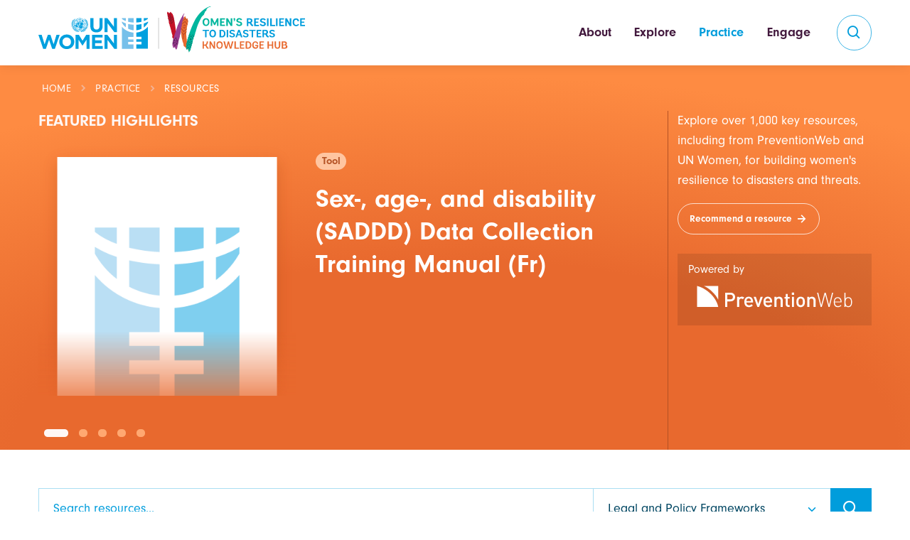

--- FILE ---
content_type: text/html; charset=UTF-8
request_url: https://wrd.unwomen.org/practice/resources?type=legal_and_policy_frameworks&f%5B0%5D=by_regions:28
body_size: 14855
content:
<!DOCTYPE html>
<html lang="en" dir="ltr" prefix="og: https://ogp.me/ns#">
  <head>
    <meta charset="utf-8" />
<script async src="https://www.googletagmanager.com/gtag/js?id=G-0Z5B4DWPLF"></script>
<script>window.dataLayer = window.dataLayer || [];function gtag(){dataLayer.push(arguments)};gtag("js", new Date());gtag("set", "developer_id.dMDhkMT", true);gtag("config", "G-0Z5B4DWPLF", {"groups":"default","page_placeholder":"PLACEHOLDER_page_location"});</script>
<meta name="description" content="The Women’s Resilience to Disasters Knowledge Hub brings together a community of practitioners who support women and girls affected by disasters, climate change, and other threats such as COVID-19. The Hub is a central element of UN Women’s flagship Women’s Resilience to Disasters Programme." />
<link rel="canonical" href="https://wrd.unwomen.org/practice/resources" />
<meta property="og:site_name" content="UNW WRD Knowledge Hub" />
<meta property="og:url" content="https://wrd.unwomen.org/practice/resources" />
<meta property="og:title" content="Resources" />
<meta name="twitter:card" content="summary_large_image" />
<meta name="twitter:description" content="Featured highlights Tool Sex-, age-, and disability (SADDD) Data Collection Training Manual (Fr) Tool Guidance for a Gender-sensitive assessment of natural hazard disaster risks (FR) Publication In brief: gender-responsive disaster risk reduction: a multi-level approach to resilience Publication Building women&#039;s resilience to disasters: lessons from practice, evidence from the Pacific Publication Gender-responsive and inclusive disaster risk reduction (DRR) and resilience frameworks: Insights from the Women&#039;s Resilience to Disasters (WRD) Policy Tracker" />
<meta name="twitter:site" content="@UNWomen" />
<meta name="twitter:title" content="Resources" />
<meta name="Generator" content="Drupal 10 (https://www.drupal.org)" />
<meta name="MobileOptimized" content="width" />
<meta name="HandheldFriendly" content="true" />
<meta name="viewport" content="width=device-width, initial-scale=1, shrink-to-fit=no" />
<meta http-equiv="x-ua-compatible" content="ie=edge" />
<link rel="icon" href="/themes/custom/wrd5/favicon.ico" type="image/vnd.microsoft.icon" />

    <title>Resources | UNW WRD Knowledge Hub</title>
    <link rel="stylesheet" media="all" href="/sites/default/files/css/css_JQyYyFIuNSWnYEYqtQIk2hwKmVYfByGUi00FVgfRf9U.css?delta=0&amp;language=en&amp;theme=wrd5&amp;include=[base64]" />
<link rel="stylesheet" media="all" href="/sites/default/files/css/css_6OhVR9-xGT39VxCf0qoMJYiwTL789Dky__hZnZ45kgQ.css?delta=1&amp;language=en&amp;theme=wrd5&amp;include=[base64]" />
<link rel="stylesheet" media="all" href="//cdn.jsdelivr.net/npm/bootstrap@5.2.0/dist/css/bootstrap.min.css" />
<link rel="stylesheet" media="all" href="//use.typekit.net/qtp3bsv.css" />
<link rel="stylesheet" media="all" href="/sites/default/files/css/css_ekdRgVxk1A0jvQFPsnRJaMN_nMnv6remmjeWdVKI9cw.css?delta=4&amp;language=en&amp;theme=wrd5&amp;include=[base64]" />
<link rel="stylesheet" media="all" href="/themes/custom/wrd5/assets/css/theme.css?t1eqfg" />
<link rel="stylesheet" media="print" href="/sites/default/files/css/css_5eYLp20X7G8_O8xCSHTFJyU_PGVcTP7xTysFMvQDI8c.css?delta=6&amp;language=en&amp;theme=wrd5&amp;include=[base64]" />
<link rel="stylesheet" media="all" href="/themes/custom/wrd5/css/global.css?t1eqfg" />

    
    <!-- Viewport-->
    <meta name="viewport" content="width=device-width, initial-scale=1">
    <link rel="apple-touch-icon" sizes="180x180" href="/themes/custom/wrd5/apple-touch-icon.png">
    <link rel="icon" type="image/png" sizes="32x32" href="/themes/custom/wrd5/favicon-32x32.png">
    <link rel="icon" type="image/png" sizes="16x16" href="/themes/custom/wrd5/favicon-16x16.png">
    <link rel="manifest" href="/themes/custom/wrd5/site.webmanifest">

    <!-- Page loading styles -->
    <style>
      .page-loading {
        position: fixed;
        top: 0;
        right: 0;
        bottom: 0;
        left: 0;
        width: 100%;
        height: 100%;
        -webkit-transition: all .4s .2s ease-in-out;
        transition: all .4s .2s ease-in-out;
        background-color: #fff;
        opacity: 0;
        visibility: hidden;
        z-index: 9999;
      }
      .dark-mode .page-loading {
        background-color: #131022;
      }
      .page-loading.active {
        opacity: 1;
        visibility: visible;
      }
      .page-loading-inner {
        position: absolute;
        top: 50%;
        left: 0;
        width: 100%;
        text-align: center;
        -webkit-transform: translateY(-50%);
        transform: translateY(-50%);
        -webkit-transition: opacity .2s ease-in-out;
        transition: opacity .2s ease-in-out;
        opacity: 0;
      }
      .page-loading.active > .page-loading-inner {
        opacity: 1;
      }
      .page-loading-inner > span {
        display: block;
        font-size: 1rem;
        font-weight: normal;
        color: #9397ad;
      }
      .dark-mode .page-loading-inner > span {
        color: #fff;
        opacity: .6;
      }
      .page-spinner {
        display: inline-block;
        width: 2.75rem;
        height: 2.75rem;
        margin-bottom: .75rem;
        vertical-align: text-bottom;
        border: .15em solid #b4b7c9;
        border-right-color: transparent;
        border-radius: 50%;
        -webkit-animation: spinner .75s linear infinite;
        animation: spinner .75s linear infinite;
      }
      .dark-mode .page-spinner {
        border-color: rgba(255,255,255,.4);
        border-right-color: transparent;
      }
      @-webkit-keyframes spinner {
        100% {
          -webkit-transform: rotate(360deg);
          transform: rotate(360deg);
        }
      }
      @keyframes spinner {
        100% {
          -webkit-transform: rotate(360deg);
          transform: rotate(360deg);
        }
      }
    </style>
    <script>
    //<!-- Theme mode -->
      let mode = window.localStorage.getItem('mode'),
          root = document.getElementsByTagName('html')[0];
      if (mode !== undefined && mode === 'dark') {
        root.classList.add('dark-mode');
      } else {
        root.classList.remove('dark-mode');
      }

      //<!-- Page loading scripts -->
      (function () {
        window.onload = function () {
          const preloader = document.querySelector('.page-loading');
          preloader.classList.remove('active');
          setTimeout(function () {
            preloader.remove();
          }, 1000);
        };
      })();
    </script>
  </head>
  <body class="layout-no-sidebars page-node-51 page-node-page path-node node--type-page" >
    <!-- Page loading spinner -->
    <div class="page-loading active">
      <div class="page-loading-inner">
        <div class="page-spinner"></div><span>Loading...</span>
      </div>
    </div>
    <a href="#main-content" class="visually-hidden focusable skip-link">
      Skip to main content
    </a>
    
      <div class="dialog-off-canvas-main-canvas" data-off-canvas-main-canvas>
    
<!-- Page for Entity:Nodes -->

<!-- Page wrapper for sticky footer -->
<!-- Wraps everything except footer to push footer to the bottom of the page if there is little content -->
<main class="page-wrapper">
  <!-- Header -->
  
<!-- Navbar -->
<header class="header navbar navbar-expand-lg navbar-light bg-light shadow-sm fixed-top">
  <div class="container">
            <a href="/" title="Home" rel="home" class="navbar-brand">
              <img src="/themes/custom/wrd5/logo.svg" alt="Home" class="img-fluid d-inline-block align-top" />
            
    </a>
    

    <div id="navbarNav" class="offcanvas offcanvas-end">
      <div class="offcanvas-header border-bottom">
        <h5 class="offcanvas-title">Menu</h5>
        <!--<button type="button" class="btn-close" data-bs-dismiss="offcanvas" aria-label="Close"></button>-->
      </div>
      <div class="offcanvas-body">
            
              <ul class="clearfix nav navbar-nav ms-auto mb-2 mb-lg-0">
                    <li class="nav-item dropdown">
                          <a href="/about" class="nav-link dropdown-toggle nav-link--about" data-toggle="dropdown" data-drupal-link-system-path="node/6">About</a>
          <a class="nav-link collapsed" href="#About" data-bs-toggle="collapse" role="button" aria-expanded="false"
                    aria-controls="menu-1"> </a>
                                <ul class="dropdown-menu" id="About">
                          <li>
                          <a href="/about/programme" class="dropdown-item nav-link--about-programme" data-drupal-link-system-path="node/7">Women’s Resilience to Disasters (WRD) Programme</a>
              </li>
                <li>
                          <a href="/about/partners" class="dropdown-item nav-link--about-partners" data-drupal-link-system-path="node/14">Partners</a>
              </li>
                <li>
                          <a href="/about/donors" class="dropdown-item nav-link--about-donors" data-drupal-link-system-path="node/13">Donors</a>
              </li>
        </ul>
  
              </li>
                <li class="nav-item dropdown">
                          <a href="/explore" class="nav-link dropdown-toggle nav-link--explore" data-toggle="dropdown" data-drupal-link-system-path="node/15">Explore</a>
          <a class="nav-link collapsed" href="#Explore" data-bs-toggle="collapse" role="button" aria-expanded="false"
                    aria-controls="menu-1"> </a>
                                <ul class="dropdown-menu" id="Explore">
                          <li>
                          <a href="/explore/insights" class="dropdown-item nav-link--explore-insights" data-drupal-link-system-path="node/30">Insights</a>
              </li>
                <li>
                          <a href="/explore/regions" class="dropdown-item nav-link--explore-regions" data-drupal-link-system-path="node/2330">Regions</a>
              </li>
                <li>
                          <a href="/explore/hazards" class="dropdown-item nav-link--explore-hazards" data-drupal-link-system-path="node/2329">Hazards</a>
              </li>
        </ul>
  
              </li>
                <li class="nav-item active dropdown">
                          <a href="/practice" class="nav-link active dropdown-toggle nav-link--practice" data-toggle="dropdown" data-drupal-link-system-path="node/31">Practice</a>
          <a class="nav-link collapsed" href="#Practice" data-bs-toggle="collapse" role="button" aria-expanded="false"
                    aria-controls="menu-1"> </a>
                                <ul class="dropdown-menu" id="Practice">
                          <li>
                          <a href="/practice/topics" class="dropdown-item nav-link--practice-topics" data-drupal-link-system-path="node/53">Topics</a>
              </li>
                <li class="active">
                          <a href="/practice/resources" class="dropdown-item active nav-link--practice-resources" data-drupal-link-system-path="node/51">Resources</a>
              </li>
                <li>
                          <a href="/practice/resources/policy-tracker" class="dropdown-item nav-link--practice-resources-policy-tracker" data-drupal-link-system-path="node/2336">Policy Tracker</a>
              </li>
        </ul>
  
              </li>
                <li class="nav-item dropdown">
                          <a href="/engage" class="nav-link dropdown-toggle nav-link--engage" data-toggle="dropdown" data-drupal-link-system-path="node/38">Engage</a>
          <a class="nav-link collapsed" href="#Engage" data-bs-toggle="collapse" role="button" aria-expanded="false"
                    aria-controls="menu-1"> </a>
                                <ul class="dropdown-menu" id="Engage">
                          <li>
                          <a href="/engage#block-wrdcommubityofpractice" class="dropdown-item nav-link--engageblock-wrdcommubityofpractice" data-drupal-link-system-path="node/38">WRD Community of Practice</a>
              </li>
                <li>
                          <a href="/engage/experts" class="dropdown-item nav-link--engage-experts" data-drupal-link-system-path="node/353">WRD Expert Register</a>
              </li>
                <li>
                          <a href="/engage/events" class="dropdown-item nav-link--engage-events" data-drupal-link-system-path="node/41">Events</a>
              </li>
                <li>
                          <a href="/engage/recommended-platforms" class="dropdown-item nav-link--engage-recommended-platforms" data-drupal-link-system-path="node/2335">Recommended Platforms</a>
              </li>
                <li>
                          <a href="/engage/contact" class="dropdown-item nav-link--engage-contact" data-drupal-link-system-path="node/46">Contact Us</a>
              </li>
        </ul>
  
              </li>
        </ul>
  




      </div>
      <div class="offcanvas-footer border-top">
          
  
    
      
<form action="/search" method="get" id="views-exposed-form-search-page-1" accept-charset="UTF-8">
    





  <label for="edit-keyword" class="form-label">Search our website</label>
<div class="grouped-inputs p-1 rounded-pill border">
  <div class="input-group">
    <input placeholder="What are you looking for?" data-drupal-selector="edit-keyword" type="text" id="edit-keyword" name="keyword" value="" size="30" maxlength="128" class="form-control rounded-start" />
<button type="submit" class="btn btn-primary btn-icon rounded-circle"><i class="bx bx-search fs-lg "></i></button>

  </div>
</div>


</form>

  



        <div class="d-flex mt-4">
          <div class="">
            <a href="#" class="btn btn-icon btn-primary btn-linkedin rounded-circle me-2">
              <i class="bx bxl-linkedin"></i>
            </a>
          </div>
          <div class="">
            <a href="#" class="btn btn-icon btn-primary btn-twitter rounded-circle me-2">
              <i class="bx bxl-twitter"></i>
            </a>
          </div>
          <div class="flex-grow-1 ">
            <a href="#" class="btn btn-primary w-100 ">
              <i class="bx bxs-envelope fs-4 lh-1 me-1"></i>
              &nbsp;Get in touch
            </a>
          </div>
        </div>
      </div>      
    </div>

    <button type="button" class="navbar-toggler" data-bs-toggle="offcanvas" data-bs-target="#navbarNav" aria-controls="navbarNav" aria-expanded="false" aria-label="Toggle navigation">
      <!-- new hamburger-->
      <div id="togglenav" class="burger-wrapper">
        <div class="hamburger"></div>
      </div>
      <!-- end new hamburger-->
    </button>
    <button class="btn btn-outline-primary btn-icon rounded-circle d-none d-lg-inline-flex ms-3" type="submit" aria-label="search" data-bs-toggle="offcanvas" data-bs-target="#offcanvasSearch"><i class="bx bx-search "></i></button>
  </div>
</header>

<!-- Offcanvas Search-->
<div class="offcanvas offcanvas-top" id="offcanvasSearch" tabindex="-1">
  <div class="offcanvas-header">
    <div class="container">
      <h5 class="offcanvas-title"> </h5>
      <button class="btn-close" type="button" data-bs-dismiss="offcanvas"></button>
    </div>
  </div>
  <div class="offcanvas-body d-flex align-items-center ">

    <div class="container ">
      <div class="row d-flex justify-content-center">
        <div class="col-xl-10 col-lg-12 pb-5">
            
  
    
      
<form action="/search" method="get" id="views-exposed-form-search-page-1" accept-charset="UTF-8">
    





  <label for="edit-keyword--2" class="form-label">Search our website</label>
<div class="input-group">
  <input placeholder="What are you looking for?" data-drupal-selector="edit-keyword" type="text" id="edit-keyword--2" name="keyword" value="" size="30" maxlength="128" class="form-control form-control-lg rounded-start ps-5" />
<i class="bx bx-search fs-lg text-muted position-absolute top-50 start-0 translate-middle-y ms-3 zindex-5"></i>
<button type="submit" aria-label="search" class="btn btn-lg btn-primary">Search</button>

</div>


</form>

  


        </div>

      </div>

    </div>
  </div>
</div>

<!-- Offcanvas accessibility -->
<div class="offcanvas offcanvas-start" id="offcanvasAccess" tabindex="-1">
  <div class="offcanvas-header border-bottom">
    <h5 class="offcanvas-title">Accessibility menu</h5>
    <button class="btn-close" type="button" data-bs-dismiss="offcanvas"></button>
  </div>
  <div class="offcanvas-body">
    <p>Content for the offcanvas goes here. You can place just about any Bootstrap component or custom elements here.</p>
    <div class="form-check form-switch mode-switch pe-lg-1 ms-auto me-4" data-bs-toggle="mode">
      <input type="checkbox" class="form-check-input" id="theme-mode">
      <label class="form-check-label d-none d-sm-block" for="theme-mode">Light</label>
      <label class="form-check-label d-none d-sm-block" for="theme-mode">Dark</label>
    </div>
  </div>
</div>
  
    


    <div id="block-wrd5-content" class="block block-system block-system-main-block">
  
    
      <div class="content">
        <section class="library-top" id="">
    <div class="container">
      <!-- Breadcrumb - hidden on mobile -->
      <div id="block-wrd5-breadcrumbs" class="block block-system block-system-breadcrumb-block">
  
    
      <div class="content">
      

  <nav class="bread" aria-label="breadcrumb">
    <ol class="breadcrumb">
                  <li class="breadcrumb-item">
          <a href="/">Home</a>
        </li>
                        <li class="breadcrumb-item">
          <a href="/practice">Practice</a>
        </li>
                        <li class="breadcrumb-item active">
          Resources
        </li>
              </ol>
  </nav>

    </div>
  </div>


                              
                                                              <div class="row">
            <div class="col-lg-9 col-xl-9 border-end-lg">
                            
            <div class="clearfix text-formatted field field--name-body field--type-text-with-summary field--label-hidden field__item">   
  <h3 class="top-label">Featured highlights</h3>
  <!-- Pagination: Bullets -->
  <div class="swiper swiper-nav-onhover" data-swiper-options='{
    "spaceBetween": 20,
    "loop": true,
    "pagination": {
      "el": ".swiper-pagination",
      "clickable": true
    }
  }'>
    <div class="swiper-wrapper">
            <a href="/index.php/practice/resources/sex-age-and-disability-saddd-data-collection-training-manual-fr"  data-history-node-id="2794" class="tookit card-featured clearfix swiper-slide featured-pub-slide">
  <div class="row g-0">
    <div class="col-5 position-relative" style="">
      <div class="ratio ratio-1x1">
        <div class="pub-image">
          <img src="/themes/custom/wrd5/images-default/library-cover.gif" alt="Publication title">
        </div>
      </div>
    </div>
    <div class="col-7">
        <div class="p-0 p-md-3 px-lg-4 ">
          <span class="badge">Tool</span>
            <h2 class="featured-pub-title" ><span class="field field--name-title field--type-string field--label-hidden">Sex-, age-, and disability (SADDD) Data Collection Training Manual (Fr)</span>
</h2>
        </div>
    </div>
  </div>
</a>

      <a href="/practice/resources/guidance-gender-sensitive-assessment-natural-hazard-disaster-risks-fr"  data-history-node-id="2793" class="tookit card-featured clearfix swiper-slide featured-pub-slide">
  <div class="row g-0">
    <div class="col-5 position-relative" style="">
      <div class="ratio ratio-1x1">
        <div class="pub-image">
          <img src="/themes/custom/wrd5/images-default/library-cover.gif" alt="Publication title">
        </div>
      </div>
    </div>
    <div class="col-7">
        <div class="p-0 p-md-3 px-lg-4 ">
          <span class="badge">Tool</span>
            <h2 class="featured-pub-title" ><span class="field field--name-title field--type-string field--label-hidden">Guidance for a Gender-sensitive assessment of natural hazard disaster risks (FR)</span>
</h2>
        </div>
    </div>
  </div>
</a>

    <a href="/practice/resources/brief-gender-responsive-disaster-risk-reduction-multi-level-approach-resilience"  data-history-node-id="2792" class="resources card-featured clearfix swiper-slide featured-pub-slide">
  <div class="row g-0">
    <div class="col-5 position-relative" style="">
      <div class="ratio ratio-1x1">
        <div class="pub-image">
          <img src="https://wrd.unwomen.org/sites/default/files/2025-10/Screenshot%202025-10-13%20at%2009.46.44.png" alt="Publication title">
        </div>
      </div>
    </div>
    <div class="col-7">
        <div class="p-0 p-md-3 px-lg-4 ">
          <span class="badge">Publication</span>
            <h2 class="featured-pub-title" ><span class="field field--name-title field--type-string field--label-hidden">In brief: gender-responsive disaster risk reduction: a multi-level approach to resilience</span>
</h2>
        </div>
    </div>
  </div>
</a>
    <a href="/index.php/practice/resources/building-womens-resilience-disasters"  data-history-node-id="2791" class="resources is-promoted card-featured clearfix swiper-slide featured-pub-slide">
  <div class="row g-0">
    <div class="col-5 position-relative" style="">
      <div class="ratio ratio-1x1">
        <div class="pub-image">
          <img src="https://wrd.unwomen.org/sites/default/files/2025-08/Screenshot%202025-08-22%20at%2012.57.41.png" alt="Publication title">
        </div>
      </div>
    </div>
    <div class="col-7">
        <div class="p-0 p-md-3 px-lg-4 ">
          <span class="badge">Publication</span>
            <h2 class="featured-pub-title" ><span class="field field--name-title field--type-string field--label-hidden">Building women&#039;s resilience to disasters: lessons from practice, evidence from the Pacific</span>
</h2>
        </div>
    </div>
  </div>
</a>
    <a href="/practice/resources/gender-responsive-and-inclusive-disaster-risk-reduction-drr-and-resilience"  data-history-node-id="2766" class="resources card-featured clearfix swiper-slide featured-pub-slide">
  <div class="row g-0">
    <div class="col-5 position-relative" style="">
      <div class="ratio ratio-1x1">
        <div class="pub-image">
          <img src="https://wrd.unwomen.org/sites/default/files/2025-05/Policy%20Tracker_Policy%20Brief_MAY2025_FINAL-image.jpg" alt="Publication title">
        </div>
      </div>
    </div>
    <div class="col-7">
        <div class="p-0 p-md-3 px-lg-4 ">
          <span class="badge">Publication</span>
            <h2 class="featured-pub-title" ><span class="field field--name-title field--type-string field--label-hidden">Gender-responsive and inclusive disaster risk reduction (DRR) and resilience frameworks: Insights from the Women&#039;s Resilience to Disasters (WRD) Policy Tracker</span>
</h2>
        </div>
    </div>
  </div>
</a>

      <span class="position-absolute top-0 start-0 w-100 h-100 bg-gradient-primary-translucent" style="z-index: 999; width:300%;
    "></span>
    </div>
    <!-- Pagination (bullets) -->
    <div class="swiper-pagination"></div>
  </div>

</div>
      
            </div>
            <div class="col-lg-3 col-xl-3">
              
            <div class="clearfix text-formatted field field--name-field-bottom-text field--type-text-with-summary field--label-hidden field__item"><div class="row pt-4 pt-lg-0 border-lg-top">
<div class="col-12 col-sm-6 col-md-8 col-lg-12">
<p>Explore over 1,000 key resources, including from PreventionWeb and UN Women, for building women's resilience to disasters and threats.</p>
<a class="btn hover-arrow" href="/engage/contact">Recommend a resource </a></div>

<div class="col-12 col-sm-6 col-md-4 col-lg-12"><a class="btn btn-pwlink btn-lg" href="https://preventionweb.net" target="_blank"><span>Powered by</span> <img alt="Prevention Web" src="/themes/custom/wrd5/assets/img/logo-pw_wh.svg"> </a></div>
</div>
</div>
      
            </div>
          </div>
                    
    </div>
  </section>
  

  			
  


      <section id="related-perspectives" class="expert-listing">
      <div class="container">
                          
  <div class="view view-library view-id-library view-display-id-resources_search_block js-view-dom-id-fe70c3c94b596c5eb9d7f10150b8831db6adc8bf9954cf71239df7abd0185ba1">
      <div class="row">
      

<form class="views-exposed-form mb-5" data-drupal-selector="views-exposed-form-library-resources-search-block" action="/practice/resources" method="get" id="views-exposed-form-library-resources-search-block" accept-charset="UTF-8">
  <div id="library-search">
  <div class="input-group input-group-lg">
    





    <input placeholder="Search resources..." class="w-50 form-control" data-drupal-selector="edit-keys" type="text" id="edit-keys" name="keys" value="" size="30" maxlength="128" />







    
<select class="form-select form-resources form-select" data-drupal-selector="edit-type" id="edit-type" name="type"><option value="All">All resources</option><option value="legal_and_policy_frameworks" selected="selected">Legal and Policy Frameworks</option><option value="resources">Publications</option><option value="tookit">Tools</option></select>
<button type="submit" class="btn btn-icon btn-primary btn-lg"><i class="bx bx-search"></i></button>


  </div>
  <button id="btnLibrary" class="btn-library-mobile" type="button" data-bs-toggle="collapse" data-bs-target="#libraryOptions" aria-expanded="false" aria-controls="libraryOptions">Modify your search</button>
  <div id="libraryOptions" class="collapse" aria-labelledby="btnLibrary" data-bs-parent="#btnLibrary">
    <div class="library-dropdowns">
      
  <div class="dropdown facets-widget-checkbox">
            <button type="button" class="dropdown-toggle" data-bs-toggle="dropdown" data-bs-auto-close="outside" aria-expanded="false">Topics</button><div class="dropdown-menu" aria-labelledby="facet_topics_library" style="">
        <div  data-drupal-facet-filter-key="f" data-drupal-facet-id="topics_library" data-drupal-facet-alias="by_topics" class="facet-inactive js-facets-checkbox-links item-list__checkbox"><div class="facet-item facet-item--expanded"><a href="/practice/resources?type=legal_and_policy_frameworks&amp;f%5B0%5D=by_regions%3A28&amp;f%5B1%5D=by_topics%3A7" rel="nofollow" data-drupal-facet-item-id="by-topics-7" data-drupal-facet-item-value="7" data-drupal-facet-item-count="44" data-drupal-facet-filter-value="by_topics:7" data-drupal-facet-widget-element-class="facets-checkbox"><span class="facet-item__value">Systems</span>
  <span class="facet-item__count">(44)</span>
</a><div ><div class="facet-item"><a href="/practice/resources?type=legal_and_policy_frameworks&amp;f%5B0%5D=by_regions%3A28&amp;f%5B1%5D=by_topics%3A33" rel="nofollow" data-drupal-facet-item-id="by-topics-33" data-drupal-facet-item-value="33" data-drupal-facet-item-count="53" data-drupal-facet-filter-value="by_topics:33" data-drupal-facet-widget-element-class="facets-checkbox"><span class="facet-item__value">Laws, policies, strategies, plans &amp; projects</span>
  <span class="facet-item__count">(53)</span>
</a></div></div></div></div>
      </div>  </div>
   

  <div class="dropdown facets-widget-checkbox">
            <button type="button" class="dropdown-toggle" data-bs-toggle="dropdown" data-bs-auto-close="outside" aria-expanded="false">Cross-cutting issues</button><div class="dropdown-menu" aria-labelledby="facet_crosscutting_library" style="">
        <div  data-drupal-facet-filter-key="f" data-drupal-facet-id="crosscutting_library" data-drupal-facet-alias="by_crosscutting_topics" class="facet-inactive js-facets-checkbox-links item-list__checkbox"><div class="facet-item"><a href="/practice/resources?type=legal_and_policy_frameworks&amp;f%5B0%5D=by_crosscutting_topics%3A258&amp;f%5B1%5D=by_regions%3A28" rel="nofollow" data-drupal-facet-item-id="by-crosscutting-topics-258" data-drupal-facet-item-value="258" data-drupal-facet-item-count="2" data-drupal-facet-filter-value="by_crosscutting_topics:258" data-drupal-facet-widget-element-class="facets-checkbox"><span class="facet-item__value">Global frameworks</span>
  <span class="facet-item__count">(2)</span>
</a></div></div>
      </div>  </div>
   

  <div class="dropdown facets-widget-checkbox">
            <button type="button" class="dropdown-toggle" data-bs-toggle="dropdown" data-bs-auto-close="outside" aria-expanded="false">Regions</button><div class="dropdown-menu" aria-labelledby="facet_regions_library" style="">
        <div  data-drupal-facet-filter-key="f" data-drupal-facet-id="regions_library" data-drupal-facet-alias="by_regions" class="facet-active js-facets-checkbox-links item-list__checkbox"><div class="facet-item"><a href="/practice/resources?type=legal_and_policy_frameworks&amp;f%5B0%5D=by_regions%3A22&amp;f%5B1%5D=by_regions%3A28" rel="nofollow" data-drupal-facet-item-id="by-regions-22" data-drupal-facet-item-value="22" data-drupal-facet-item-count="74" data-drupal-facet-filter-value="by_regions:22" data-drupal-facet-widget-element-class="facets-checkbox"><span class="facet-item__value">Pacific</span>
  <span class="facet-item__count">(74)</span>
</a></div><div class="facet-item"><a href="/practice/resources?type=legal_and_policy_frameworks&amp;f%5B0%5D=by_regions%3A27&amp;f%5B1%5D=by_regions%3A28" rel="nofollow" data-drupal-facet-item-id="by-regions-27" data-drupal-facet-item-value="27" data-drupal-facet-item-count="72" data-drupal-facet-filter-value="by_regions:27" data-drupal-facet-widget-element-class="facets-checkbox"><span class="facet-item__value">Americas &amp; Caribbean</span>
  <span class="facet-item__count">(72)</span>
</a></div><div class="facet-item"><a href="/practice/resources?type=legal_and_policy_frameworks" rel="nofollow" class="is-active" data-drupal-facet-item-id="by-regions-28" data-drupal-facet-item-value="28" data-drupal-facet-item-count="55" data-drupal-facet-filter-value="by_regions:28" data-drupal-facet-widget-element-class="facets-checkbox">  <span class="facet-item__status js-facet-deactivate">(-)</span>
<span class="facet-item__value">Asia</span>
  <span class="facet-item__count">(55)</span>
</a></div><div class="facet-item"><a href="/practice/resources?type=legal_and_policy_frameworks&amp;f%5B0%5D=by_regions%3A28&amp;f%5B1%5D=by_regions%3A1276" rel="nofollow" data-drupal-facet-item-id="by-regions-1276" data-drupal-facet-item-value="1276" data-drupal-facet-item-count="35" data-drupal-facet-filter-value="by_regions:1276" data-drupal-facet-widget-element-class="facets-checkbox"><span class="facet-item__value">Southeast Asia (ASEAN)</span>
  <span class="facet-item__count">(35)</span>
</a></div><div class="facet-item"><a href="/practice/resources?type=legal_and_policy_frameworks&amp;f%5B0%5D=by_regions%3A26&amp;f%5B1%5D=by_regions%3A28" rel="nofollow" data-drupal-facet-item-id="by-regions-26" data-drupal-facet-item-value="26" data-drupal-facet-item-count="34" data-drupal-facet-filter-value="by_regions:26" data-drupal-facet-widget-element-class="facets-checkbox"><span class="facet-item__value">Eastern &amp; Southern Africa</span>
  <span class="facet-item__count">(34)</span>
</a></div><div class="facet-item"><a href="/practice/resources?type=legal_and_policy_frameworks&amp;f%5B0%5D=by_regions%3A25&amp;f%5B1%5D=by_regions%3A28" rel="nofollow" data-drupal-facet-item-id="by-regions-25" data-drupal-facet-item-value="25" data-drupal-facet-item-count="21" data-drupal-facet-filter-value="by_regions:25" data-drupal-facet-widget-element-class="facets-checkbox"><span class="facet-item__value">West &amp; Central Africa</span>
  <span class="facet-item__count">(21)</span>
</a></div><div class="facet-item"><a href="/practice/resources?type=legal_and_policy_frameworks&amp;f%5B0%5D=by_regions%3A23&amp;f%5B1%5D=by_regions%3A28" rel="nofollow" data-drupal-facet-item-id="by-regions-23" data-drupal-facet-item-value="23" data-drupal-facet-item-count="14" data-drupal-facet-filter-value="by_regions:23" data-drupal-facet-widget-element-class="facets-checkbox"><span class="facet-item__value">Europe &amp; Central Asia</span>
  <span class="facet-item__count">(14)</span>
</a></div><div class="facet-item"><a href="/practice/resources?type=legal_and_policy_frameworks&amp;f%5B0%5D=by_regions%3A24&amp;f%5B1%5D=by_regions%3A28" rel="nofollow" data-drupal-facet-item-id="by-regions-24" data-drupal-facet-item-value="24" data-drupal-facet-item-count="8" data-drupal-facet-filter-value="by_regions:24" data-drupal-facet-widget-element-class="facets-checkbox"><span class="facet-item__value">Northern Africa &amp; Middle East</span>
  <span class="facet-item__count">(8)</span>
</a></div><div class="facet-item"><a href="/practice/resources?type=legal_and_policy_frameworks&amp;f%5B0%5D=by_regions%3A28&amp;f%5B1%5D=by_regions%3A1275" rel="nofollow" data-drupal-facet-item-id="by-regions-1275" data-drupal-facet-item-value="1275" data-drupal-facet-item-count="4" data-drupal-facet-filter-value="by_regions:1275" data-drupal-facet-widget-element-class="facets-checkbox"><span class="facet-item__value">Caribbean</span>
  <span class="facet-item__count">(4)</span>
</a></div><div class="facet-item"><a href="/practice/resources?type=legal_and_policy_frameworks&amp;f%5B0%5D=by_regions%3A28&amp;f%5B1%5D=by_regions%3A1277" rel="nofollow" data-drupal-facet-item-id="by-regions-1277" data-drupal-facet-item-value="1277" data-drupal-facet-item-count="3" data-drupal-facet-filter-value="by_regions:1277" data-drupal-facet-widget-element-class="facets-checkbox"><span class="facet-item__value">Arab States</span>
  <span class="facet-item__count">(3)</span>
</a></div></div>
      </div>  </div>
   

  <div class="dropdown facets-widget-checkbox">
            <button type="button" class="dropdown-toggle" data-bs-toggle="dropdown" data-bs-auto-close="outside" aria-expanded="false">Hazards</button><div class="dropdown-menu" aria-labelledby="facet_hazards_library" style="">
        <div  data-drupal-facet-filter-key="f" data-drupal-facet-id="hazards_library" data-drupal-facet-alias="by_hazards" class="facet-inactive js-facets-checkbox-links item-list__checkbox"><div class="facet-item"><a href="/practice/resources?type=legal_and_policy_frameworks&amp;f%5B0%5D=by_hazards%3A494&amp;f%5B1%5D=by_regions%3A28" rel="nofollow" data-drupal-facet-item-id="by-hazards-494" data-drupal-facet-item-value="494" data-drupal-facet-item-count="3" data-drupal-facet-filter-value="by_hazards:494" data-drupal-facet-widget-element-class="facets-checkbox"><span class="facet-item__value">Earthquakes</span>
</a></div><div class="facet-item"><a href="/practice/resources?type=legal_and_policy_frameworks&amp;f%5B0%5D=by_hazards%3A504&amp;f%5B1%5D=by_regions%3A28" rel="nofollow" data-drupal-facet-item-id="by-hazards-504" data-drupal-facet-item-value="504" data-drupal-facet-item-count="2" data-drupal-facet-filter-value="by_hazards:504" data-drupal-facet-widget-element-class="facets-checkbox"><span class="facet-item__value">Tsunami</span>
</a></div></div>
      </div>  </div>
   

  <div class="dropdown facets-widget-checkbox">
            <button type="button" class="dropdown-toggle" data-bs-toggle="dropdown" data-bs-auto-close="outside" aria-expanded="false">Publishers</button><div class="dropdown-menu" aria-labelledby="facet_organization_library" style="">
        <div  data-drupal-facet-filter-key="f" data-drupal-facet-id="organization_library" data-drupal-facet-alias="organization_library" class="facet-inactive js-facets-checkbox-links item-list__checkbox"><div class="facet-item"><a href="/practice/resources?type=legal_and_policy_frameworks&amp;f%5B0%5D=by_regions%3A28&amp;f%5B1%5D=organization_library%3A563" rel="nofollow" data-drupal-facet-item-id="organization-library-563" data-drupal-facet-item-value="563" data-drupal-facet-item-count="1" data-drupal-facet-filter-value="organization_library:563" data-drupal-facet-widget-element-class="facets-checkbox"><span class="facet-item__value">UN Office for Disaster Risk Reduction</span>
</a></div><div class="facet-item"><a href="/practice/resources?type=legal_and_policy_frameworks&amp;f%5B0%5D=by_regions%3A28&amp;f%5B1%5D=organization_library%3A559" rel="nofollow" data-drupal-facet-item-id="organization-library-559" data-drupal-facet-item-value="559" data-drupal-facet-item-count="1" data-drupal-facet-filter-value="organization_library:559" data-drupal-facet-widget-element-class="facets-checkbox"><span class="facet-item__value">UN Women</span>
</a></div></div>
      </div>  </div>
   

    </div>
    <div class="filter-tokens pt-3">
      <div data-drupal-facets-summary-id="summary_library" id="block-summarylibrary" class="block block-facets-summary block-facets-summary-blocksummary-library">
  
    
      <div class="content">
      <a href="/practice/resources?type=legal_and_policy_frameworks" class="btn btn-token btn-danger">Clear filters</a><a href="/practice/resources?type=legal_and_policy_frameworks" rel="nofollow" class="btn btn-token"><span class="facet-item__value">Asia</span>
</a>
    </div>
  </div>

    </div>
  </div>
</div>

</form>

    </div>
  
      <div class="row">
      <div class="col-12 col-xl-10 offset-xl-1">
                  <div class="view-header">
            <p class="rearch-result-details">Displaying 1 - 18 of 55</p>
<hr>
          </div>
                    <a href="/practice/resources/fourth-international-conference-small-island-developing-states-antigua-and"  data-history-node-id="2631" class="legal-and-policy-frameworks card-medium clearfix card card-list card-list-pub">
  <div class="row g-0">
    <div class="col-8 col-xl-9">
      <div class="card-body">
        <div class="d-flex align-items-center justify-content-between mb-2">
          <span class="badge">Framework</span>
          <span class="date">May 2024</span>
        </div>
        <h3 class="h5"><span class="field field--name-title field--type-string field--label-hidden">Fourth International Conference on Small Island Developing States: The Antigua and Barbuda agenda for SIDS (ABAS) – a renewed declaration for resilient prosperity </span>
</h3>
        <p class="small"></p>
      </div>
    </div>
    <div class="col-4 col-xl-3" >
      <div class="pub-image">
        <img src="https://wrd.unwomen.org/sites/default/files/2024-08/Fourth%20International%20Conference%20on%20Small%20Island%20Developing%20States_The%20Antigua%20and%20Barbuda%20Agenda%20for%20SIDS%20%28ABAS%29_IMG.jpg" alt="Publication title">
      </div>
    </div>
  </div>
</a>

    <a href="/practice/resources/pakistan-national-adaptation-plan-2023"  data-history-node-id="2635" class="legal-and-policy-frameworks card-medium clearfix card card-list card-list-pub">
  <div class="row g-0">
    <div class="col-8 col-xl-9">
      <div class="card-body">
        <div class="d-flex align-items-center justify-content-between mb-2">
          <span class="badge">Framework</span>
          <span class="date">July 2023</span>
        </div>
        <h3 class="h5"><span class="field field--name-title field--type-string field--label-hidden">Pakistan: National adaptation plan 2023</span>
</h3>
        <p class="small"></p>
      </div>
    </div>
    <div class="col-4 col-xl-3" >
      <div class="pub-image">
        <img src="https://wrd.unwomen.org/sites/default/files/2024-08/Pakistan_National%20adaptation%20plan%202023_IMG.jpg" alt="Publication title">
      </div>
    </div>
  </div>
</a>

    <a href="/practice/resources/china-national-climate-change-adaptation-strategy-2035-0"  data-history-node-id="2648" class="legal-and-policy-frameworks card-medium clearfix card card-list card-list-pub">
  <div class="row g-0">
    <div class="col-8 col-xl-9">
      <div class="card-body">
        <div class="d-flex align-items-center justify-content-between mb-2">
          <span class="badge">Framework</span>
          <span class="date">May 2022</span>
        </div>
        <h3 class="h5"><span class="field field--name-title field--type-string field--label-hidden">China: National climate change adaptation strategy 2035</span>
</h3>
        <p class="small"></p>
      </div>
    </div>
    <div class="col-4 col-xl-3" >
      <div class="pub-image">
        <img src="https://wrd.unwomen.org/sites/default/files/2024-08/China_National%20climate%20change%20adaptation%20strategy%202035_IMG_0.jpg" alt="Publication title">
      </div>
    </div>
  </div>
</a>

    <a href="/practice/resources/china-national-climate-change-adaptation-strategy-2035"  data-history-node-id="2646" class="legal-and-policy-frameworks card-medium clearfix card card-list card-list-pub">
  <div class="row g-0">
    <div class="col-8 col-xl-9">
      <div class="card-body">
        <div class="d-flex align-items-center justify-content-between mb-2">
          <span class="badge">Framework</span>
          <span class="date">April 2022</span>
        </div>
        <h3 class="h5"><span class="field field--name-title field--type-string field--label-hidden">China: National climate change adaptation strategy 2035</span>
</h3>
        <p class="small"></p>
      </div>
    </div>
    <div class="col-4 col-xl-3" >
      <div class="pub-image">
        <img src="https://wrd.unwomen.org/sites/default/files/2024-08/China_National%20climate%20change%20adaptation%20strategy%202035_IMG.jpg" alt="Publication title">
      </div>
    </div>
  </div>
</a>

    <a href="/practice/resources/india-mumbai-climate-action-plan-2022"  data-history-node-id="2639" class="legal-and-policy-frameworks card-medium clearfix card card-list card-list-pub">
  <div class="row g-0">
    <div class="col-8 col-xl-9">
      <div class="card-body">
        <div class="d-flex align-items-center justify-content-between mb-2">
          <span class="badge">Framework</span>
          <span class="date">March 2022</span>
        </div>
        <h3 class="h5"><span class="field field--name-title field--type-string field--label-hidden">India: Mumbai climate action plan 2022</span>
</h3>
        <p class="small"></p>
      </div>
    </div>
    <div class="col-4 col-xl-3" >
      <div class="pub-image">
        <img src="https://wrd.unwomen.org/sites/default/files/2024-09/India_Mumbai%20climate%20action%20plan%202022_IMG.jpg" alt="Publication title">
      </div>
    </div>
  </div>
</a>

    <a href="/practice/resources/asia-pacific-action-plan-2021-2024-implementation-sendai-framework-disaster-risk"  data-history-node-id="1959" class="legal-and-policy-frameworks card-medium clearfix card card-list card-list-pub">
  <div class="row g-0">
    <div class="col-8 col-xl-9">
      <div class="card-body">
        <div class="d-flex align-items-center justify-content-between mb-2">
          <span class="badge">Framework</span>
          <span class="date">December 2021</span>
        </div>
        <h3 class="h5"><span class="field field--name-title field--type-string field--label-hidden">Asia-Pacific Action Plan 2021-2024 for Implementation of the Sendai Framework for Disaster Risk Reduction 2015-2030</span>
</h3>
        <p class="small"></p>
      </div>
    </div>
    <div class="col-4 col-xl-3" >
      <div class="pub-image">
        <img src="https://wrd.unwomen.org/sites/default/files/2021-12/Asia%20Pacific%20Action%20Plan%202021-2024%20for%20the%20Implementation%20of%20the%20Sendai%20Framework.JPG" alt="Publication title">
      </div>
    </div>
  </div>
</a>

    <a href="/practice/resources/islamic-republic-iran-national-disaster-management-strategy"  data-history-node-id="2676" class="legal-and-policy-frameworks card-medium clearfix card card-list card-list-pub">
  <div class="row g-0">
    <div class="col-8 col-xl-9">
      <div class="card-body">
        <div class="d-flex align-items-center justify-content-between mb-2">
          <span class="badge">Framework</span>
          <span class="date">December 2021</span>
        </div>
        <h3 class="h5"><span class="field field--name-title field--type-string field--label-hidden">Islamic Republic of Iran: National disaster management strategy</span>
</h3>
        <p class="small"></p>
      </div>
    </div>
    <div class="col-4 col-xl-3" >
      <div class="pub-image">
        <img src="https://wrd.unwomen.org/sites/default/files/2024-09/Islamic%20Republic%20of%20Iran_National%20Disaster%20Management%20Strategy_IMG.jpg" alt="Publication title">
      </div>
    </div>
  </div>
</a>

    <a href="/practice/resources/beijing-declaration-belt-and-road-ministerial-forum-international-cooperation"  data-history-node-id="2714" class="legal-and-policy-frameworks card-medium clearfix card card-list card-list-pub">
  <div class="row g-0">
    <div class="col-8 col-xl-9">
      <div class="card-body">
        <div class="d-flex align-items-center justify-content-between mb-2">
          <span class="badge">Framework</span>
          <span class="date">November 2021</span>
        </div>
        <h3 class="h5"><span class="field field--name-title field--type-string field--label-hidden">Beijing Declaration: The belt and road ministerial forum for international cooperation in disaster risk reduction and emergency management 2021</span>
</h3>
        <p class="small"></p>
      </div>
    </div>
    <div class="col-4 col-xl-3" >
      <div class="pub-image">
        <img src="https://wrd.unwomen.org/sites/default/files/2024-09/Beijing%20Declaration_The%20belt%20and%20road%20ministerial%20forum%20for%20international%20cooperation%20in%20disaster%20risk%20reduction%20and%20emergency%20management%202021_IMG.jpg" alt="Publication title">
      </div>
    </div>
  </div>
</a>

    <a href="/practice/resources/asean-regional-framework-protection-gender-and-inclusion-disaster-management"  data-history-node-id="1935" class="legal-and-policy-frameworks card-medium clearfix card card-list card-list-pub">
  <div class="row g-0">
    <div class="col-8 col-xl-9">
      <div class="card-body">
        <div class="d-flex align-items-center justify-content-between mb-2">
          <span class="badge">Framework</span>
          <span class="date">October 2021</span>
        </div>
        <h3 class="h5"><span class="field field--name-title field--type-string field--label-hidden">ASEAN regional framework on protection gender and inclusion in disaster management</span>
</h3>
        <p class="small"></p>
      </div>
    </div>
    <div class="col-4 col-xl-3" >
      <div class="pub-image">
        <img src="https://wrd.unwomen.org/sites/default/files/2021-12/ASIA_PGI_Framework_2021-2025.JPG" alt="Publication title">
      </div>
    </div>
  </div>
</a>

    <a href="/practice/resources/china-national-emergency-management-system-plan-during-14th-five-year-plan"  data-history-node-id="2678" class="legal-and-policy-frameworks card-medium clearfix card card-list card-list-pub">
  <div class="row g-0">
    <div class="col-8 col-xl-9">
      <div class="card-body">
        <div class="d-flex align-items-center justify-content-between mb-2">
          <span class="badge">Framework</span>
          <span class="date">January 2021</span>
        </div>
        <h3 class="h5"><span class="field field--name-title field--type-string field--label-hidden">China: National emergency management system plan during the 14th five-year plan period</span>
</h3>
        <p class="small"></p>
      </div>
    </div>
    <div class="col-4 col-xl-3" >
      <div class="pub-image">
        <img src="https://wrd.unwomen.org/sites/default/files/2024-09/China_National%20emergency%20management%20system%20plan%20during%20the%2014th%20five-year%20plan%20period_IMG.jpg" alt="Publication title">
      </div>
    </div>
  </div>
</a>

    <a href="/practice/resources/asean-agreement-disaster-management-and-emergency-response-aadmer-work-programme"  data-history-node-id="1909" class="legal-and-policy-frameworks card-medium clearfix card card-list card-list-pub">
  <div class="row g-0">
    <div class="col-8 col-xl-9">
      <div class="card-body">
        <div class="d-flex align-items-center justify-content-between mb-2">
          <span class="badge">Framework</span>
          <span class="date">December 2020</span>
        </div>
        <h3 class="h5"><span class="field field--name-title field--type-string field--label-hidden">ASEAN Agreement on disaster management and emergency response (AADMER) work programme 2021-2025</span>
</h3>
        <p class="small"></p>
      </div>
    </div>
    <div class="col-4 col-xl-3" >
      <div class="pub-image">
        <img src="https://wrd.unwomen.org/sites/default/files/2021-12/ASIA_AADMER-Work-Programme-2021-2025.JPG" alt="Publication title">
      </div>
    </div>
  </div>
</a>

    <a href="/practice/resources/philippines-national-action-plan-against-covid-19"  data-history-node-id="2368" class="legal-and-policy-frameworks card-medium clearfix card card-list card-list-pub">
  <div class="row g-0">
    <div class="col-8 col-xl-9">
      <div class="card-body">
        <div class="d-flex align-items-center justify-content-between mb-2">
          <span class="badge">Framework</span>
          <span class="date">February 2020</span>
        </div>
        <h3 class="h5"><span class="field field--name-title field--type-string field--label-hidden">Philippines: National Action Plan Against COVID-19</span>
</h3>
        <p class="small">National Action Plan Against COVID-19</p>
      </div>
    </div>
    <div class="col-4 col-xl-3" >
      <div class="pub-image">
        <img src="https://wrd.unwomen.org/sites/default/files/2023-02/PHILIPPINES_National-Action-Plan-against-COVID19.jpg" alt="Publication title">
      </div>
    </div>
  </div>
</a>

    <a href="/practice/resources/philippines-national-disaster-risk-reduction-and-management-plan-2020-2030"  data-history-node-id="2376" class="legal-and-policy-frameworks card-medium clearfix card card-list card-list-pub">
  <div class="row g-0">
    <div class="col-8 col-xl-9">
      <div class="card-body">
        <div class="d-flex align-items-center justify-content-between mb-2">
          <span class="badge">Framework</span>
          <span class="date">January 2020</span>
        </div>
        <h3 class="h5"><span class="field field--name-title field--type-string field--label-hidden">Philippines: National disaster risk reduction and management plan 2020–2030</span>
</h3>
        <p class="small"></p>
      </div>
    </div>
    <div class="col-4 col-xl-3" >
      <div class="pub-image">
        <img src="https://wrd.unwomen.org/sites/default/files/2024-09/Philippines_National%20disaster%20risk%20reduction%20and%20management%20plan%202020%E2%80%932030_IMG.jpg" alt="Publication title">
      </div>
    </div>
  </div>
</a>

    <a href="/practice/resources/myanmar-national-earthquake-preparedness-and-response-plan"  data-history-node-id="1888" class="legal-and-policy-frameworks card-medium clearfix card card-list card-list-pub">
  <div class="row g-0">
    <div class="col-8 col-xl-9">
      <div class="card-body">
        <div class="d-flex align-items-center justify-content-between mb-2">
          <span class="badge">Framework</span>
          <span class="date">November 2019</span>
        </div>
        <h3 class="h5"><span class="field field--name-title field--type-string field--label-hidden">Myanmar: National earthquake preparedness and response plan</span>
</h3>
        <p class="small"></p>
      </div>
    </div>
    <div class="col-4 col-xl-3" >
      <div class="pub-image">
        <img src="https://wrd.unwomen.org/sites/default/files/2023-02/mm-national-earthquake-preparedness-and-response-plan-en-thumb.png" alt="Publication title">
      </div>
    </div>
  </div>
</a>

    <a href="/practice/resources/india-national-disaster-management-plan"  data-history-node-id="1943" class="legal-and-policy-frameworks card-medium clearfix card card-list card-list-pub">
  <div class="row g-0">
    <div class="col-8 col-xl-9">
      <div class="card-body">
        <div class="d-flex align-items-center justify-content-between mb-2">
          <span class="badge">Framework</span>
          <span class="date">November 2019</span>
        </div>
        <h3 class="h5"><span class="field field--name-title field--type-string field--label-hidden">India: National disaster management plan</span>
</h3>
        <p class="small"></p>
      </div>
    </div>
    <div class="col-4 col-xl-3" >
      <div class="pub-image">
        <img src="https://wrd.unwomen.org/sites/default/files/2021-12/INDIA_ndmp-2019.JPG" alt="Publication title">
      </div>
    </div>
  </div>
</a>

    <a href="/practice/resources/myanmar-national-climate-change-policy"  data-history-node-id="2360" class="legal-and-policy-frameworks card-medium clearfix card card-list card-list-pub">
  <div class="row g-0">
    <div class="col-8 col-xl-9">
      <div class="card-body">
        <div class="d-flex align-items-center justify-content-between mb-2">
          <span class="badge">Framework</span>
          <span class="date">February 2019</span>
        </div>
        <h3 class="h5"><span class="field field--name-title field--type-string field--label-hidden">Myanmar National Climate Change Policy</span>
</h3>
        <p class="small"></p>
      </div>
    </div>
    <div class="col-4 col-xl-3" >
      <div class="pub-image">
        <img src="https://wrd.unwomen.org/sites/default/files/2023-02/MYANMAR_Climate_Change_Policy.jpg" alt="Publication title">
      </div>
    </div>
  </div>
</a>

    <a href="/practice/resources/laos-disaster-risk-management-law"  data-history-node-id="2354" class="legal-and-policy-frameworks card-medium clearfix card card-list card-list-pub">
  <div class="row g-0">
    <div class="col-8 col-xl-9">
      <div class="card-body">
        <div class="d-flex align-items-center justify-content-between mb-2">
          <span class="badge">Framework</span>
          <span class="date">February 2019</span>
        </div>
        <h3 class="h5"><span class="field field--name-title field--type-string field--label-hidden">Laos: Disaster Risk Management Law</span>
</h3>
        <p class="small"></p>
      </div>
    </div>
    <div class="col-4 col-xl-3" >
      <div class="pub-image">
        <img src="https://wrd.unwomen.org/sites/default/files/2023-02/LAO_PDR_drm_Law_2019_Lao.jpg" alt="Publication title">
      </div>
    </div>
  </div>
</a>

    <a href="/practice/resources/thailand-disaster-management-plan-persons-living-disabilities"  data-history-node-id="2053" class="legal-and-policy-frameworks card-medium clearfix card card-list card-list-pub">
  <div class="row g-0">
    <div class="col-8 col-xl-9">
      <div class="card-body">
        <div class="d-flex align-items-center justify-content-between mb-2">
          <span class="badge">Framework</span>
          <span class="date">August 2018</span>
        </div>
        <h3 class="h5"><span class="field field--name-title field--type-string field--label-hidden">Thailand: Disaster management plan for persons living with disabilities</span>
</h3>
        <p class="small">Disaster management plan for persons living with disabilities</p>
      </div>
    </div>
    <div class="col-4 col-xl-3" >
      <div class="pub-image">
        <img src="https://wrd.unwomen.org/sites/default/files/2022-03/Thailand_DMP%20for%20PWD.jpg" alt="Publication title">
      </div>
    </div>
  </div>
</a>


      </div>
                <nav aria-label="pagination-heading">
    <h4 id="pagination-heading" class="visually-hidden">Pagination</h4>
    <ul class="pagination js-pager__items justify-content-center pt-lg-3 pt-1">
                                                        <li class="page-item active">
                      <span class="page-link">1</span>
                  </li>
              <li class="page-item ">
                      <a href="?type=legal_and_policy_frameworks&amp;f%5B0%5D=by_regions%3A28&amp;page=1" title="" class="page-link">2</a>
                  </li>
              <li class="page-item ">
                      <a href="?type=legal_and_policy_frameworks&amp;f%5B0%5D=by_regions%3A28&amp;page=2" title="" class="page-link">3</a>
                  </li>
              <li class="page-item ">
                      <a href="?type=legal_and_policy_frameworks&amp;f%5B0%5D=by_regions%3A28&amp;page=3" title="" class="page-link">4</a>
                  </li>
                                      <li class="pager__item--next">
          <a href="?type=legal_and_policy_frameworks&amp;f%5B0%5D=by_regions%3A28&amp;page=1" title="Go to next page" rel="next" class="page-link">
            <i class="bx bx-chevron-right mx-n1"></i>
            <span class="visually-hidden">Next page</span>
          </a>
        </li>
                          <li class="page-item">
          <a href="?type=legal_and_policy_frameworks&amp;f%5B0%5D=by_regions%3A28&amp;page=3" title="Go to last page" class="page-link">
            <i class="bx bx-chevron-double-right mx-n1"></i>
            <span class="visually-hidden">Last page</span>
          </a>
        </li>
          </ul>
  </nav>

          </div>
  </div>


        
                
      </div>
    </section>
  
  

    </div>
  </div>


</main>

<!-- Footer -->

<!-- Footer -->
<footer class="footer text-light pt-5 pb-4 pb-lg-5">

  <div class="container ">
    <div class="row d-flex flex-column flex-sm-row align-items-start justify-content-between position-relative">
      <div class="col-auto">
        <!--<h5 class="h5">Navigation</h5>-->
        <div id="useful-links" >
              
              <ul class="clearfix nav pb-lg-1  d-flex flex-column flex-sm-row">
                    <li class="nav-item">
                <a href="/" class="nav-link nav-link--" data-drupal-link-system-path="&lt;front&gt;">Home</a>
              </li>
                <li class="nav-item">
                <a href="/about" class="nav-link nav-link--about" data-drupal-link-system-path="node/6">About</a>
              </li>
                <li class="nav-item">
                <a href="/explore" class="nav-link nav-link--explore" data-drupal-link-system-path="node/15">Explore</a>
              </li>
                <li class="nav-item active">
                <a href="/practice" class="nav-link active nav-link--practice" data-drupal-link-system-path="node/31">Practice</a>
              </li>
                <li class="nav-item">
                <a href="/engage" class="nav-link nav-link--engage" data-drupal-link-system-path="node/38">Engage</a>
              </li>
                <li class="nav-item">
                <a href="/engage/contact" class="nav-link nav-link--engage-contact" data-drupal-link-system-path="node/46">Contact</a>
              </li>
        </ul>
  




        </div>


        <h4 class="h5">Connect with us</h4>
          <div class="d-flex">
            <a aria-label="Follow us on LinkedIn" href="https://www.linkedin.com/company/wrdhub/" target="_blank" title="Follow us on LinkedIn" class="btn btn-icon btn-secondary btn-linkedin rounded-circle me-2"> <i class="bx bxl-linkedin"><span class="d-none">Follow us on LinkedIn</span></i></a>
            <a aria-label="Follow us on Twitter" href="https://twitter.com/wrdhub" target="_blank" title="Follow us on Twitter" class="btn btn-icon btn-secondary btn-twitter rounded-circle me-2"><i class="bx bxl-twitter"><span class="d-none">Follow us on Twitter</span></i></a> 
            <a aria-label="Follow us on YouTube" href=" https://www.youtube.com/playlist?list=PL3rc8FEOW8SY4FOhvZtm21wNdtkYKwdX9" target="_blank" title="Follow us on YouTube" class="btn btn-icon btn-secondary btn-youtube rounded-circle me-2"> <i class="bx bxl-youtube"><span class="d-none">Follow us on YouTube</span></i></a> 
          </div>


      </div>


      <div class="col-auto d-none d-md-block">
      <div class="footer-brand p-0 me-0 mb-3">
        <img src="/themes/custom/wrd5/assets/img/wrdp_logo_wh.svg" alt="Women's Resilience to Disasters Programme">
      </div>
    </div>

    </div>



    <div class="row d-flex flex-column flex-sm-row align-items-start align-items-sm-end justify-content-between position-relative pb-5">

      <div class="col-md-8 col-lg-4 ">




        <div id="mc_embed_signup">
          <form action="https://unwomen.us2.list-manage.com/subscribe?u=70dbdd01e3db16b09a3ae37ec&id=d36c434d7c" method="post" id="mc-embedded-subscribe-form" name="mc-embedded-subscribe-form" class="mb-3 input-group input-group-lg needs-validation" target="_blank" novalidate="">  
              <label for="subscr-email" class="form-label">Subscribe to our newsletter</label>
                <div class="input-group">
                  <input type="email"  id="subscr-email" name="EMAIL" id="mce-EMAIL" class="required email form-control rounded-start ps-5" placeholder="Your email" required="">
                  <!-- real people should not fill this in and expect good things - do not remove this or risk form bot signups-->
                  <div style="position: absolute; left: -5000px;" aria-hidden="true"><input type="text" name="b_70dbdd01e3db16b09a3ae37ec_d36c434d7c" tabindex="-1" value=""></div>
                        
                  <i class="bx bx-envelope fs-lg position-absolute top-50 start-0 translate-middle-y ms-3 zindex-5"></i>
                  <div class="invalid-tooltip position-absolute top-100 start-0">Please provide a valid email address.</div>
                  <button type="submit" class="btn btn-footer" value="Subscribe" name="subscribe" id="mc-embedded-subscribe">Subscribe</button>
                </div>
          </form>
        </div>


        <h5 class="h5">Contact us</h5>

        <a href="mailto:wrd@unwomen.org" class="email-link">
          wrd@unwomen.org
          <i class="bx bx-right-arrow-circle fs-4 ms-2"></i>
        </a>

      </div>



      <div class="col-auto ">
      <h5 class="h5">Supported by</h5>
      <div class="d-flex supporters flex-column flex-md-row mt-4">
      <a href="https://www.dfat.gov.au/" target="_blank" class="card-hover-grow p-0 ps-2 ps-sm-2 ps-md-0 me-0 mb-3 mb-lg-0">
        <img src="/themes/custom/wrd5/assets/img/logo-australian_wh.svg" alt=" Australian Aid logo">
      </a>
      <a href="https://www.preventionweb.net/" target="_blank" class="card-hover-grow ps-0 ps-sm-2 mb-3 mb-lg-0">
        <img src="/themes/custom/wrd5/assets/img/logo-pw_wh.svg" class="ps-0 ps-md-3 py-2" alt="Prevention Web">
      </a>
      <a href="https://unwomen.org/" target="_blank" class="card-hover-grow ps-2 ps-md-4 mb-3 mb-lg-0">
        <img src="/themes/custom/wrd5/assets/img/logo-unwomen_wh.svg" class="py-2" alt="UN Women">
      </a>
    </div>
    </div>
    </div>

      <div id="block-wrd5-copyright" class="block-content-basic block block-block-content block-block-content5c00ac35-9f96-43fc-bcfd-d5e05c4d4430">
  
    
      <div class="content">
      
    </div>
  </div>
<div id="block-wrd5-privacy" class="block-content-basic block block-block-content block-block-content0e87dc1e-a930-47ad-bc77-4a68bc710d45">
  
    
      <div class="content">
      
            <div class="clearfix text-formatted field field--name-body field--type-text-with-summary field--label-hidden field__item"><p class="small-print fs-xs text-center text-md-start pb-2 pb-lg-0 mb-0"><a class="nav-link d-inline-block p-0" href="https://www.unwomen.org/en/about-the-website/copyright" target="_blank">Copyright</a> © <a class="nav-link d-inline-block p-0" href="https://www.unwomen.org/" target="_blank">UN Women</a> | <a class="nav-link d-inline-block p-0" href="https://www.unwomen.org/en/information-security" target="_blank">Information Security</a> | <a class="nav-link d-inline-block p-0" href="https://www.unwomen.org/en/privacy-notice" target="_blank">Privacy Policy</a> | <a class="nav-link d-inline-block p-0" href="https://www.unwomen.org/en/terms-of-use" target="_blank">Terms&nbsp;of&nbsp;Use</a> | <a class="nav-link d-inline-block p-0" href="/contact">Website&nbsp;feedback</a></p>
</div>
      
    </div>
  </div>


  </div>
</footer>

<!-- Back to top button -->
<a href="#top" aria-label=" Return to the top" class="btn-scroll-top" data-scroll>
  <span class="btn-scroll-top-tooltip text-muted fs-sm me-2">Top</span>
  <i class="btn-scroll-top-icon bx bx-chevron-up"></i>
</a>

  </div>

    
    <script type="application/json" data-drupal-selector="drupal-settings-json">{"path":{"baseUrl":"\/","pathPrefix":"","currentPath":"node\/51","currentPathIsAdmin":false,"isFront":false,"currentLanguage":"en","currentQuery":{"f":["by_regions:28"],"type":"legal_and_policy_frameworks"}},"pluralDelimiter":"\u0003","suppressDeprecationErrors":true,"google_analytics":{"account":"G-0Z5B4DWPLF","trackOutbound":true,"trackMailto":true,"trackTel":true,"trackDownload":true,"trackDownloadExtensions":"7z|aac|arc|arj|asf|asx|avi|bin|csv|doc(x|m)?|dot(x|m)?|exe|flv|gif|gz|gzip|hqx|jar|jpe?g|js|mp(2|3|4|e?g)|mov(ie)?|msi|msp|pdf|phps|png|ppt(x|m)?|pot(x|m)?|pps(x|m)?|ppam|sld(x|m)?|thmx|qtm?|ra(m|r)?|sea|sit|tar|tgz|torrent|txt|wav|wma|wmv|wpd|xls(x|m|b)?|xlt(x|m)|xlam|xml|z|zip"},"statusMessages":null,"ajaxTrustedUrl":{"\/practice\/resources":true,"\/search":true},"user":{"uid":0,"permissionsHash":"36fe272323f7272395fc2ee997f3798b721b70399c814b957efaa10e41823e34"}}</script>
<script src="/sites/default/files/js/js_tKyBzlpJKgDC1C-qgwBDYHyV8v-p3oBgvcx-01669aY.js?scope=footer&amp;delta=0&amp;language=en&amp;theme=wrd5&amp;include=eJxdzjEOwyAMQNELQZhyHmSD46K4OMKO0ty-A2qldnx_-qjq5gOOjDBG08SiCBLNb2mdwwaF3FId5wGyTC3lQWVHfcWrVSYPrMpCGTrI7a1Y-g_BHPy0_CQzYLI0HT8O16hrwu9LqX2m35s3OHFEDQ"></script>
<script src="//cdn.jsdelivr.net/npm/bootstrap@5.2.0/dist/js/bootstrap.bundle.min.js"></script>
<script src="/sites/default/files/js/js_YUrZhtZ1UmqSYvRSlUgxa1T4Uy8HZpM05L_9qHo1TPs.js?scope=footer&amp;delta=2&amp;language=en&amp;theme=wrd5&amp;include=eJxdzjEOwyAMQNELQZhyHmSD46K4OMKO0ty-A2qldnx_-qjq5gOOjDBG08SiCBLNb2mdwwaF3FId5wGyTC3lQWVHfcWrVSYPrMpCGTrI7a1Y-g_BHPy0_CQzYLI0HT8O16hrwu9LqX2m35s3OHFEDQ"></script>

  </body>
</html>


--- FILE ---
content_type: text/css
request_url: https://wrd.unwomen.org/themes/custom/wrd5/assets/css/theme.css?t1eqfg
body_size: 89916
content:
@charset "UTF-8";
/*
 * WRD Hub Child theme
 * Based on Silicon | Multipurpose Bootstrap 5 frontend by 2022 Createx Studio
 * Last updated 4 apr 2023
*/
@import url("https://fonts.googleapis.com/css2?family=Manrope:wght@400;500;600;700;800&display=swap");
.text-gradient-primary {
  background: linear-gradient(to right, #9b3c90, #8B5CF6, #D946EF);
  -webkit-background-clip: text;
  -webkit-text-fill-color: transparent;
}
html{
  font-size:18px;
}
:root {
  --bs-blue: #009ddc;
  --bs-indigo: #6610f2;
  --bs-purple: #6f42c1;
  --bs-pink: #d63384;
  --bs-red: #c51127;
  --bs-orange: #e8692e;
  --bs-yellow: #ffc107;
  --bs-green: #00b69e;
  --bs-teal: #20c997;
  --bs-cyan: #0dcaf0;
  --bs-white: #fff;
  --bs-gray: #9397ad;
  --bs-gray-dark: #431a3e;
  --bs-gray-100: #f3f6ff;
  --bs-gray-200: #f2fafd;
  --bs-gray-300: #e5f5fb;
  --bs-gray-400: #d4d7e5;
  --bs-gray-500: #b4b7c9;
  --bs-gray-600: #9397ad;
  --bs-gray-700: #004662;
  --bs-gray-800: #431a3e;
  --bs-gray-900: #001118;
  --bs-primary: #9b3c90;
  --bs-secondary: #f2fafd;
  --bs-success: #22c55e;
  --bs-info: #4c82f7;
  --bs-warning: #ffba08;
  --bs-danger: #c51127;
  --bs-light: #fff;
  --bs-dark: #001118;
  --bs-primary-rgb: 0, 157, 220;
  --bs-secondary-rgb: 239, 242, 252;
  --bs-success-rgb: 34, 197, 94;
  --bs-info-rgb: 76, 130, 247;
  --bs-warning-rgb: 255, 186, 8;
  --bs-danger-rgb: 239, 68, 68;
  --bs-light-rgb: 255, 255, 255;
  --bs-dark-rgb: 19, 16, 34;
  --bs-white-rgb: 255, 255, 255;
  --bs-black-rgb: 0, 0, 0;
  --bs-body-color-rgb: 88, 92, 123;
  --bs-body-bg-rgb: 255, 255, 255;
  --bs-font-sans-serif: "neuzeit-grotesk", "Manrope", sans-serif;
  --bs-font-monospace: SFMono-Regular, Menlo, Monaco, Consolas, "Liberation Mono", "Courier New", monospace;
  --bs-gradient: linear-gradient(180deg, rgba(255, 255, 255, 0.15), rgba(255, 255, 255, 0));
  --bs-body-font-family: var(--bs-font-sans-serif);
  --bs-body-font-size: 1rem;
  --bs-body-font-weight: 400;
  --bs-body-line-height: 1.6;
  --bs-body-color: #004662;
  --bs-body-bg: #fff;
  --bs-gutter-x: 1.5rem !important;
}

*,
*::before,
*::after {
  box-sizing: border-box;
}

body {
  margin: 0;
  font-family: var(--bs-body-font-family);
  font-size: var(--bs-body-font-size);
  font-weight: var(--bs-body-font-weight);
  line-height: var(--bs-body-line-height);
  color: var(--bs-body-color);
  text-align: var(--bs-body-text-align);
  background-color: var(--bs-body-bg);
  -webkit-text-size-adjust: 100%;
  -webkit-tap-highlight-color: rgba(0, 0, 0, 0);
  font-display: swap;
}

hr {
  margin: 0 0;
  color: #e5f5fb;
  background-color: currentColor;
  border: 0;
  opacity: 1;
}

hr:not([size]) {
  height: 1px;
}

h6, .h6, h5, .h5, h4, .h4, h3, .h3, h2, .h2, h1, .h1 {
  margin-top: 0;
  margin-bottom: 1rem;
  font-weight: 800;
  line-height: 1.3;
  color: #001118;
}

h1, .h1 {
  font-size: calc(1.375rem + 1.5vw);
}
@media (min-width: 1200px) {
  h1, .h1 {
    font-size: 2.5rem;
  }
}

h2, .h2 {
  font-size: calc(1.325rem + 0.9vw);
}
@media (min-width: 1200px) {
  h2, .h2 {
    font-size: 2rem;
  }
}

h3, .h3 {
  font-size: calc(1.3rem + 0.6vw);
}
@media (min-width: 1200px) {
  h3, .h3 {
    font-size: 1.75rem;
  }
}

h4, .h4 {
  font-size: calc(1.275rem + 0.3vw);
}
@media (min-width: 1200px) {
  h4, .h4 {
    font-size: 1.5rem;
  }
}

h5, .h5 {
  font-size: 1.25rem;
}

h6, .h6 {
  font-size: 1rem;
}

p {
  margin-top: 0;
  margin-bottom: 1.25rem;
}

abbr[title],
abbr[data-bs-original-title] {
  -webkit-text-decoration: underline dotted;
  text-decoration: underline dotted;
  cursor: help;
  -webkit-text-decoration-skip-ink: none;
  text-decoration-skip-ink: none;
}

address {
  margin-bottom: 1rem;
  font-style: normal;
  line-height: inherit;
}

ol,
ul {
  padding-left: 2rem;
}

ol,
ul,
dl {
  margin-top: 0;
  margin-bottom: 1rem;
}

ol ol,
ul ul,
ol ul,
ul ol {
  margin-bottom: 0;
}

dt {
  font-weight: 800;
}

dd {
  margin-bottom: 0.5rem;
  margin-left: 0;
}

blockquote {
  margin: 1.75rem 0 2rem !important;
  padding: 0.5rem 0 0.5rem 1.3334rem;
  border-left: 5px solid #ff8b42;
}

blockquote p,
#page-content blockquote p{
  width: 100% !important;
  color: #e8692e;
  font-size: 2rem;
  font-size: calc(1.325rem + 0.9vw);
  font-size: calc(1.3rem + 0.6vw);
  margin-bottom: 0 !important;
}

#page-content blockquote p:last-of-type {
  margin-bottom: 0 !important;
}


blockquote a{
  color: #e8692e;
  text-decoration: underline;
}
blockquote a:hover{
  color: #ff8b42;
  text-decoration: underline;
}

b,
strong {
  font-weight: bolder;
}

small, .small {
  font-size: 0.875em;
}




mark, .mark {
  padding: 0.2em;
  background-color: #fcf8e3;
}

sub,
sup {
  position: relative;
  font-size: 0.75em;
  line-height: 0;
  vertical-align: baseline;
}

sub {
  bottom: -0.25em;
}

sup {
  top: -0.5em;
}

a {
  color: #9b3c90;
  text-decoration: underline;
  text-decoration: none;
}
a:hover {
  color: #792f70;
  text-decoration: none;
  text-decoration: underline;
}

a:not([href]):not([class]), a:not([href]):not([class]):hover {
  color: inherit;
  text-decoration: none;
}
a.btn:hover {
  text-decoration: none;
}

.arrow-link {
  font-weight: 600;
  color: #431a3e;
  text-decoration: none;
  transition: color 0.2s ease-in-out, background-color 0.2s ease-in-out, border-color 0.2s ease-in-out;
}
.arrow-link::after {
  width: 2.25rem;
  height: 2.25rem;
  background-position: center;
  background-color: #f3f6ff;
  transition: all 0.35s;
  border-radius: 50%;

  flex-shrink: 0;
  width: 0.625rem;
  height: 0.625rem;
  margin-left: auto;
  content: "";
  background-image: url("data:image/svg+xml,%3csvg xmlns='http://www.w3.org/2000/svg' viewBox='0 0 256 256' fill='%23431a3e'%3e%3cpath d='M225.813 48.907L128 146.72 30.187 48.907 0 79.093l128 128 128-128z'/%3e%3c/svg%3e");
  background-repeat: no-repeat;
  background-size: 0.625rem;
  transition: transform 0.2s ease-in-out;
}
.arrow-link:hover {
  color: black;
}

.arrow-link:hover::after {
  background-image: url("data:image/svg+xml,%3csvg xmlns='http://www.w3.org/2000/svg' viewBox='0 0 256 256' fill='%23fff'%3e%3cpath d='M225.813 48.907L128 146.72 30.187 48.907 0 79.093l128 128 128-128z'/%3e%3c/svg%3e");
  transform: rotate(-180deg);
}

    [class*='hover-'] {
      transition: background-color 0.1s ease,color 0.1s ease,box-shadow 0.1s ease,transform 0.1s ease;
  }
  .hover-arrow{
  font-weight: 600;
  text-decoration: none;

  display: inline-flex;
    align-items: center;
    justify-content: center;
  }
  .hover-arrow:after {
    display: inline-block;
    margin-left: 0.175rem;
    transition: transform 0.2s ease;
    font-family: "boxicons";
    font-weight: 300 !important;
    font-size: 1em;
    content: "\ebe6";
  }
  .hover-arrow:hover:after{transform:translate3d(6px,0,0);}

  .btn.hover-arrow:after {
    font-size: 1.5em;
  }

.caption-bottom-right {
  color: #fff;
  font-size: 0.75rem;
  line-height: 1rem;
  position: absolute;
  padding: 0.5rem 0.75rem;
  
    transform-origin:bottom right;
    right:0;
    bottom:0;
    transform: rotate(-90deg) translateX(100%);
}

@media (max-width: 767.98px) {
  .caption-bottom-right {
    display:none;
  }
}
@media (max-width: 997.98px) {
  .explore-top .caption-bottom-right {
    display:none;
  }
}


/*colours*/
.blue{color:var(--bs-blue);}
.cyan{color:var(--bs-cyan);}
.red, .law, .legislation{color:var(--bs-red);}
.orange, .policy{color:var(--bs-orange);}
.purple, .strategy{color:var(--bs-purple);}
.green, .plan{color:var(--bs-green);}
/*
	--bs-blue: #009ddc;
  --bs-indigo: #6610f2;
  --bs-purple: #6f42c1;
  --bs-pink: #d63384;
  --bs-red: #dc3545;
  --bs-orange: #fd7e14;
  --bs-yellow: #ffc107;
  --bs-green: #198754;
  --bs-teal: #20c997;
  --bs-cyan: #0dcaf0;
	
*/


pre,
code,
kbd,
samp {
  font-family: var(--bs-font-monospace);
  font-size: 1em;
  direction: ltr /* rtl:ignore */;
  unicode-bidi: bidi-override;
}

pre {
  display: block;
  margin-top: 0;
  margin-bottom: 1rem;
  overflow: auto;
  font-size: 0.875em;
  color: #431a3e;
}
pre code {
  font-size: inherit;
  color: inherit;
  word-break: normal;
}

code {
  font-size: 0.875em;
  color: #e3116c;
  word-wrap: break-word;
}
a > code {
  color: inherit;
}

kbd {
  padding: 0.2rem 0.4rem;
  font-size: 0.875em;
  color: #fff;
  background-color: #001118;
  border-radius: 0.25rem;
}
kbd kbd {
  padding: 0;
  font-size: 1em;
  font-weight: 800;
}

figure {
  margin: 0 0 1rem;
}

img,
svg {
  vertical-align: middle;
}

table {
  caption-side: bottom;
  border-collapse: collapse;
}

caption {
  padding-top: 0.75rem;
  padding-bottom: 0.75rem;
  color: #9397ad;
  text-align: left;
}

th {
  font-weight: 700;
  text-align: inherit;
  text-align: -webkit-match-parent;
}
/*overriding table module styles*/
table tr th {
  background: #fff !important;
}
.table > :not(caption) > * > * {
    background-color: #fff !important;
}
.table-striped > tbody > tr:nth-of-type(odd) > * {
    background: rgba(232, 105, 46, 0.0375) !important;
}

.dataTables_info {
    font-size: .875rem !important;
}



thead,
tbody,
tfoot,
tr,
td,
th {
  border-color: inherit;
  border-style: solid;
  border-width: 0;
}

label {
  display: inline-block;
}

button {
  border-radius: 0;
}

button:focus:not(:focus-visible) {
  outline: 0;
}

input,
button,
select,
optgroup,
textarea {
  margin: 0;
  font-family: inherit;
  font-size: inherit;
  line-height: inherit;
}

button,
select {
  text-transform: none;
}

[role=button] {
  cursor: pointer;
}

select {
  word-wrap: normal;
}
select:disabled {
  opacity: 1;
}

[list]::-webkit-calendar-picker-indicator {
  display: none;
}

button,
[type=button],
[type=reset],
[type=submit] {
  -webkit-appearance: button;
}
button:not(:disabled),
[type=button]:not(:disabled),
[type=reset]:not(:disabled),
[type=submit]:not(:disabled) {
  cursor: pointer;
}

::-moz-focus-inner {
  padding: 0;
  border-style: none;
}

textarea {
  resize: vertical;
}

fieldset {
  min-width: 0;
  padding: 0;
  margin: 0;
  border: 0;
}

legend {
  float: left;
  width: 100%;
  padding: 0;
  margin-bottom: 0.5rem;
  font-size: calc(1.275rem + 0.3vw);
  line-height: inherit;
}
@media (min-width: 1200px) {
  legend {
    font-size: 1.5rem;
  }
}
legend + * {
  clear: left;
}

::-webkit-datetime-edit-fields-wrapper,
::-webkit-datetime-edit-text,
::-webkit-datetime-edit-minute,
::-webkit-datetime-edit-hour-field,
::-webkit-datetime-edit-day-field,
::-webkit-datetime-edit-month-field,
::-webkit-datetime-edit-year-field {
  padding: 0;
}

::-webkit-inner-spin-button {
  height: auto;
}

[type=search] {
  outline-offset: -2px;
  -webkit-appearance: textfield;
}

/* rtl:raw:
[type="tel"],
[type="url"],
[type="email"],
[type="number"] {
  direction: ltr;
}
*/
::-webkit-search-decoration {
  -webkit-appearance: none;
}

::-webkit-color-swatch-wrapper {
  padding: 0;
}

::-webkit-file-upload-button {
  font: inherit;
}

::file-selector-button {
  font: inherit;
}

::-webkit-file-upload-button {
  font: inherit;
  -webkit-appearance: button;
}

output {
  display: inline-block;
}

iframe {
  border: 0;
}

summary {
  display: list-item;
  cursor: pointer;
}

progress {
  vertical-align: baseline;
}

[hidden] {
  display: none !important;
}

.hidden /*new*/{
  display: none;
}


.lead {
  font-size: calc(1.275rem + 0.3vw);
  font-weight: 400;
}
@media (min-width: 1200px) {
  .lead {
    font-size: 1.5rem;
  }
}

.display-1 {
  font-size: calc(1.625rem + 4.5vw);
  font-weight: 800;
  line-height: 1.3;
}
@media (min-width: 1200px) {
  .display-1 {
    font-size: 5rem;
  }
}

.display-2 {
  font-size: calc(1.575rem + 3.9vw);
  font-weight: 800;
  line-height: 1.3;
}
@media (min-width: 1200px) {
  .display-2 {
    font-size: 4.5rem;
  }
}

.display-3 {
  font-size: calc(1.525rem + 3.3vw);
  font-weight: 800;
  line-height: 1.3;
}
@media (min-width: 1200px) {
  .display-3 {
    font-size: 4rem;
  }
}

.display-4 {
  font-size: calc(1.475rem + 2.7vw);
  font-weight: 800;
  line-height: 1.3;
}
@media (min-width: 1200px) {
  .display-4 {
    font-size: 3.5rem;
  }
}

.display-5 {
  font-size: calc(1.425rem + 2.1vw);
  font-weight: 800;
  line-height: 1.3;
}
@media (min-width: 1200px) {
  .display-5 {
    font-size: 3rem;
  }
}

.display-6 {
  font-size: calc(1.3875rem + 1.65vw);
  font-weight: 800;
  line-height: 1.3;
}
@media (min-width: 1200px) {
  .display-6 {
    font-size: 2.625rem;
  }
}

.list-unstyled {
  padding-left: 0;
  list-style: none;
}

.list-inline {
  padding-left: 0;
  list-style: none;
}

.list-inline-item {
  display: inline-block;
}
.list-inline-item:not(:last-child) {
  margin-right: 1rem;
}

.initialism {
  font-size: 0.875em;
  text-transform: uppercase;
}

.blockquote {
  margin-bottom: 1rem;
  font-size: 1rem;
}
.blockquote > :last-child {
  margin-bottom: 0;
}

.blockquote-footer {
  margin-top: -1rem;
  margin-bottom: 1rem;
  font-size: 0.875rem;
  color: #9397ad;
}
.blockquote-footer::before {
  content: "— ";
}

.pic-frame img{
  max-width: none;
  width:100%;
}

.img-fluid {
  max-width: 100%;
  height: auto;
}

.img-thumbnail {
  padding: 0.5rem;
  background-color: #fff;
  border: 0 solid #e5f5fb;
  border-radius: 0.5rem;
  box-shadow: 0 0.275rem 0.75rem -0.0625rem rgba(19, 16, 34, 0.06), 0 0.125rem 0.4rem -0.0625rem rgba(19, 16, 34, 0.03);
  max-width: 100%;
  height: auto;
}

.figure {
  display: inline-block;
}

.figure-img {
  margin-bottom: 0.25rem;
  line-height: 1;
}

.figure-caption {
  font-size: 0.875rem;
  color: #9397ad;
}

section:not(:first-of-type) {
  padding-top: 3rem !important;
  padding-bottom: 3rem !important;
}
@media (max-width: 499.98px){
  section:not(:first-of-type) {
    padding-top: 1.5rem !important;
    padding-bottom: 1.5rem !important;
  }
}

section.pt-0 {
  padding-top: 0 !important;
}

section:first-of-type{
  margin-top:92px !important;
}
.article-progress + section:first-of-type{
  margin-top:0 !important;
}

@media (min-width: 992px){
  .article-progress + section:first-of-type{ 
      padding-top: 3rem !important;
      padding-bottom: 3rem !important;
  }
}



@media (max-width: 767.98px) {
  section:first-of-type{
    margin-top:82px !important;
  }
}
@media (max-width: 499.98px) {
  section:first-of-type{
    margin-top:67px !important;
  }
}
section:last-of-type:not(#banner-top):not(.topic-top)   {
  padding-bottom: 6rem !important;
}


.container,
.container-fluid,
.container-xxl,
.container-xl,
.container-lg,
.container-md,
.container-sm {
  width: 100%;  
  padding-right: calc(var(--bs-gutter-x)*.5) !important;
  padding-left: calc(var(--bs-gutter-x)*.5) !important;
  
  margin-right: auto;
  margin-left: auto;
}

@media (min-width: 500px) {
  .container-sm, .container {
    max-width: 100%;
  }
}
@media (min-width: 768px) {
  .container-md, .container-sm, .container {
    max-width: 100%;
    padding-right: var(--bs-gutter-x, 1.5rem) !important; /*new*/
    padding-left: var(--bs-gutter-x, 1.5rem) !important; /*new*/
  }
}
@media (min-width: 992px) {
  .container-lg, .container-md, .container-sm, .container {
    max-width: 100%;
    padding-right: var(--bs-gutter-x, 2rem) !important; /*new*/
    padding-left: var(--bs-gutter-x, 2rem) !important; /*new*/
    padding-right: calc(var(--bs-gutter-x)*1.3333) !important;/*new 2rem*/
    padding-left: calc(var(--bs-gutter-x)*1.3333) !important;/*new 2rem*/
  }
}
@media (min-width: 1200px) {
  .container-xl, .container-lg, .container-md, .container-sm, .container {
    max-width: 100%;
    padding-right: calc(var(--bs-gutter-x)*2) !important;/*new 3rem*/
    padding-left: calc(var(--bs-gutter-x)*2) !important;/*new 3rem*/
    
  }
}
@media (min-width: 1380px) {
  .container-xxl, .container-xl, .container-lg, .container-md, .container-sm, .container {
    max-width: 1380px !important;
  }
}
.row {
  --bs-gutter-x: 1.5rem;
  --bs-gutter-y: 0;
  display: flex;
  flex-wrap: wrap;
  margin-top: calc(-1 * var(--bs-gutter-y));
  margin-right: calc(-0.5 * var(--bs-gutter-x));
  margin-left: calc(-0.5 * var(--bs-gutter-x));
}
.row > * {
  flex-shrink: 0;
  width: 100%;
  max-width: 100%;
  padding-right: calc(var(--bs-gutter-x) * 0.5);
  padding-left: calc(var(--bs-gutter-x) * 0.5);
  margin-top: var(--bs-gutter-y);
}

.col {
  flex: 1 0 0%;
}

.row-cols-auto > * {
  flex: 0 0 auto;
  width: auto;
}

.row-cols-1 > * {
  flex: 0 0 auto;
  width: 100%;
}

.row-cols-2 > * {
  flex: 0 0 auto;
  width: 50%;
}

.row-cols-3 > * {
  flex: 0 0 auto;
  width: 33.3333333333%;
}

.row-cols-4 > * {
  flex: 0 0 auto;
  width: 25%;
}

.row-cols-5 > * {
  flex: 0 0 auto;
  width: 20%;
}

.row-cols-6 > * {
  flex: 0 0 auto;
  width: 16.6666666667%;
}

.col-auto {
  flex: 0 0 auto;
  width: auto;
}

.col-1 {
  flex: 0 0 auto;
  width: 8.33333333%;
}

.col-2 {
  flex: 0 0 auto;
  width: 16.66666667%;
}

.col-3 {
  flex: 0 0 auto;
  width: 25%;
}

.col-4 {
  flex: 0 0 auto;
  width: 33.33333333%;
}

.col-5 {
  flex: 0 0 auto;
  width: 41.66666667%;
}

.col-6 {
  flex: 0 0 auto;
  width: 50%;
}

.col-7 {
  flex: 0 0 auto;
  width: 58.33333333%;
}

.col-8 {
  flex: 0 0 auto;
  width: 66.66666667%;
}

.col-9 {
  flex: 0 0 auto;
  width: 75%;
}

.col-10 {
  flex: 0 0 auto;
  width: 83.33333333%;
}

.col-11 {
  flex: 0 0 auto;
  width: 91.66666667%;
}

.col-12 {
  flex: 0 0 auto;
  width: 100%;
}

.offset-1 {
  margin-left: 8.33333333%;
}

.offset-2 {
  margin-left: 16.66666667%;
}

.offset-3 {
  margin-left: 25%;
}

.offset-4 {
  margin-left: 33.33333333%;
}

.offset-5 {
  margin-left: 41.66666667%;
}

.offset-6 {
  margin-left: 50%;
}

.offset-7 {
  margin-left: 58.33333333%;
}

.offset-8 {
  margin-left: 66.66666667%;
}

.offset-9 {
  margin-left: 75%;
}

.offset-10 {
  margin-left: 83.33333333%;
}

.offset-11 {
  margin-left: 91.66666667%;
}

.g-0,
.gx-0 {
  --bs-gutter-x: 0;
}

.g-0,
.gy-0 {
  --bs-gutter-y: 0;
}

.g-1,
.gx-1 {
  --bs-gutter-x: 0.25rem;
}

.g-1,
.gy-1 {
  --bs-gutter-y: 0.25rem;
}

.g-2,
.gx-2 {
  --bs-gutter-x: 0.5rem;
}

.g-2,
.gy-2 {
  --bs-gutter-y: 0.5rem;
}

.g-3,
.gx-3 {
  --bs-gutter-x: 1rem;
}

.g-3,
.gy-3 {
  --bs-gutter-y: 1rem;
}

.g-4,
.gx-4 {
  --bs-gutter-x: 1.5rem;
}

.g-4,
.gy-4 {
  --bs-gutter-y: 1.5rem;
}

.g-5,
.gx-5 {
  --bs-gutter-x: 3rem;
}

.g-5,
.gy-5 {
  --bs-gutter-y: 3rem;
}

@media (min-width: 500px) {
  .col-sm {
    flex: 1 0 0%;
  }

  .row-cols-sm-auto > * {
    flex: 0 0 auto;
    width: auto;
  }

  .row-cols-sm-1 > * {
    flex: 0 0 auto;
    width: 100%;
  }

  .row-cols-sm-2 > * {
    flex: 0 0 auto;
    width: 50%;
  }

  .row-cols-sm-3 > * {
    flex: 0 0 auto;
    width: 33.3333333333%;
  }

  .row-cols-sm-4 > * {
    flex: 0 0 auto;
    width: 25%;
  }

  .row-cols-sm-5 > * {
    flex: 0 0 auto;
    width: 20%;
  }

  .row-cols-sm-6 > * {
    flex: 0 0 auto;
    width: 16.6666666667%;
  }

  .col-sm-auto {
    flex: 0 0 auto;
    width: auto;
  }

  .col-sm-1 {
    flex: 0 0 auto;
    width: 8.33333333%;
  }

  .col-sm-2 {
    flex: 0 0 auto;
    width: 16.66666667%;
  }

  .col-sm-3 {
    flex: 0 0 auto;
    width: 25%;
  }

  .col-sm-4 {
    flex: 0 0 auto;
    width: 33.33333333%;
  }

  .col-sm-5 {
    flex: 0 0 auto;
    width: 41.66666667%;
  }

  .col-sm-6 {
    flex: 0 0 auto;
    width: 50%;
  }

  .col-sm-7 {
    flex: 0 0 auto;
    width: 58.33333333%;
  }

  .col-sm-8 {
    flex: 0 0 auto;
    width: 66.66666667%;
  }

  .col-sm-9 {
    flex: 0 0 auto;
    width: 75%;
  }

  .col-sm-10 {
    flex: 0 0 auto;
    width: 83.33333333%;
  }

  .col-sm-11 {
    flex: 0 0 auto;
    width: 91.66666667%;
  }

  .col-sm-12 {
    flex: 0 0 auto;
    width: 100%;
  }

  .offset-sm-0 {
    margin-left: 0;
  }

  .offset-sm-1 {
    margin-left: 8.33333333%;
  }

  .offset-sm-2 {
    margin-left: 16.66666667%;
  }

  .offset-sm-3 {
    margin-left: 25%;
  }

  .offset-sm-4 {
    margin-left: 33.33333333%;
  }

  .offset-sm-5 {
    margin-left: 41.66666667%;
  }

  .offset-sm-6 {
    margin-left: 50%;
  }

  .offset-sm-7 {
    margin-left: 58.33333333%;
  }

  .offset-sm-8 {
    margin-left: 66.66666667%;
  }

  .offset-sm-9 {
    margin-left: 75%;
  }

  .offset-sm-10 {
    margin-left: 83.33333333%;
  }

  .offset-sm-11 {
    margin-left: 91.66666667%;
  }

  .g-sm-0,
.gx-sm-0 {
    --bs-gutter-x: 0;
  }

  .g-sm-0,
.gy-sm-0 {
    --bs-gutter-y: 0;
  }

  .g-sm-1,
.gx-sm-1 {
    --bs-gutter-x: 0.25rem;
  }

  .g-sm-1,
.gy-sm-1 {
    --bs-gutter-y: 0.25rem;
  }

  .g-sm-2,
.gx-sm-2 {
    --bs-gutter-x: 0.5rem;
  }

  .g-sm-2,
.gy-sm-2 {
    --bs-gutter-y: 0.5rem;
  }

  .g-sm-3,
.gx-sm-3 {
    --bs-gutter-x: 1rem;
  }

  .g-sm-3,
.gy-sm-3 {
    --bs-gutter-y: 1rem;
  }

  .g-sm-4,
.gx-sm-4 {
    --bs-gutter-x: 1.5rem;
  }

  .g-sm-4,
.gy-sm-4 {
    --bs-gutter-y: 1.5rem;
  }

  .g-sm-5,
.gx-sm-5 {
    --bs-gutter-x: 3rem;
  }

  .g-sm-5,
.gy-sm-5 {
    --bs-gutter-y: 3rem;
  }
}
@media (min-width: 768px) {
  .col-md {
    flex: 1 0 0%;
  }

  .row-cols-md-auto > * {
    flex: 0 0 auto;
    width: auto;
  }

  .row-cols-md-1 > * {
    flex: 0 0 auto;
    width: 100%;
  }

  .row-cols-md-2 > * {
    flex: 0 0 auto;
    width: 50%;
  }

  .row-cols-md-3 > * {
    flex: 0 0 auto;
    width: 33.3333333333%;
  }

  .row-cols-md-4 > * {
    flex: 0 0 auto;
    width: 25%;
  }

  .row-cols-md-5 > * {
    flex: 0 0 auto;
    width: 20%;
  }

  .row-cols-md-6 > * {
    flex: 0 0 auto;
    width: 16.6666666667%;
  }

  .col-md-auto {
    flex: 0 0 auto;
    width: auto;
  }

  .col-md-1 {
    flex: 0 0 auto;
    width: 8.33333333%;
  }

  .col-md-2 {
    flex: 0 0 auto;
    width: 16.66666667%;
  }

  .col-md-3 {
    flex: 0 0 auto;
    width: 25%;
  }

  .col-md-4 {
    flex: 0 0 auto;
    width: 33.33333333%;
  }

  .col-md-5 {
    flex: 0 0 auto;
    width: 41.66666667%;
  }

  .col-md-6 {
    flex: 0 0 auto;
    width: 50%;
  }

  .col-md-7 {
    flex: 0 0 auto;
    width: 58.33333333%;
  }

  .col-md-8 {
    flex: 0 0 auto;
    width: 66.66666667%;
  }

  .col-md-9 {
    flex: 0 0 auto;
    width: 75%;
  }

  .col-md-10 {
    flex: 0 0 auto;
    width: 83.33333333%;
  }

  .col-md-11 {
    flex: 0 0 auto;
    width: 91.66666667%;
  }

  .col-md-12 {
    flex: 0 0 auto;
    width: 100%;
  }

  .offset-md-0 {
    margin-left: 0;
  }

  .offset-md-1 {
    margin-left: 8.33333333%;
  }

  .offset-md-2 {
    margin-left: 16.66666667%;
  }

  .offset-md-3 {
    margin-left: 25%;
  }

  .offset-md-4 {
    margin-left: 33.33333333%;
  }

  .offset-md-5 {
    margin-left: 41.66666667%;
  }

  .offset-md-6 {
    margin-left: 50%;
  }

  .offset-md-7 {
    margin-left: 58.33333333%;
  }

  .offset-md-8 {
    margin-left: 66.66666667%;
  }

  .offset-md-9 {
    margin-left: 75%;
  }

  .offset-md-10 {
    margin-left: 83.33333333%;
  }

  .offset-md-11 {
    margin-left: 91.66666667%;
  }

  .g-md-0,
.gx-md-0 {
    --bs-gutter-x: 0;
  }

  .g-md-0,
.gy-md-0 {
    --bs-gutter-y: 0;
  }

  .g-md-1,
.gx-md-1 {
    --bs-gutter-x: 0.25rem;
  }

  .g-md-1,
.gy-md-1 {
    --bs-gutter-y: 0.25rem;
  }

  .g-md-2,
.gx-md-2 {
    --bs-gutter-x: 0.5rem;
  }

  .g-md-2,
.gy-md-2 {
    --bs-gutter-y: 0.5rem;
  }

  .g-md-3,
.gx-md-3 {
    --bs-gutter-x: 1rem;
  }

  .g-md-3,
.gy-md-3 {
    --bs-gutter-y: 1rem;
  }

  .g-md-4,
.gx-md-4 {
    --bs-gutter-x: 1.5rem;
  }

  .g-md-4,
.gy-md-4 {
    --bs-gutter-y: 1.5rem;
  }

  .g-md-5,
.gx-md-5 {
    --bs-gutter-x: 3rem;
  }

  .g-md-5,
.gy-md-5 {
    --bs-gutter-y: 3rem;
  }
}
@media (min-width: 992px) {
  .col-lg {
    flex: 1 0 0%;
  }

  .row-cols-lg-auto > * {
    flex: 0 0 auto;
    width: auto;
  }

  .row-cols-lg-1 > * {
    flex: 0 0 auto;
    width: 100%;
  }

  .row-cols-lg-2 > * {
    flex: 0 0 auto;
    width: 50%;
  }

  .row-cols-lg-3 > * {
    flex: 0 0 auto;
    width: 33.3333333333%;
  }

  .row-cols-lg-4 > * {
    flex: 0 0 auto;
    width: 25%;
  }

  .row-cols-lg-5 > * {
    flex: 0 0 auto;
    width: 20%;
  }

  .row-cols-lg-6 > * {
    flex: 0 0 auto;
    width: 16.6666666667%;
  }

  .col-lg-auto {
    flex: 0 0 auto;
    width: auto;
  }

  .col-lg-1 {
    flex: 0 0 auto;
    width: 8.33333333%;
  }

  .col-lg-2 {
    flex: 0 0 auto;
    width: 16.66666667%;
  }

  .col-lg-3 {
    flex: 0 0 auto;
    width: 25%;
  }

  .col-lg-4 {
    flex: 0 0 auto;
    width: 33.33333333%;
  }

  .col-lg-5 {
    flex: 0 0 auto;
    width: 41.66666667%;
  }

  .col-lg-6 {
    flex: 0 0 auto;
    width: 50%;
  }

  .col-lg-7 {
    flex: 0 0 auto;
    width: 58.33333333%;
  }

  .col-lg-8 {
    flex: 0 0 auto;
    width: 66.66666667%;
  }

  .col-lg-9 {
    flex: 0 0 auto;
    width: 75%;
  }

  .col-lg-10 {
    flex: 0 0 auto;
    width: 83.33333333%;
  }

  .col-lg-11 {
    flex: 0 0 auto;
    width: 91.66666667%;
  }

  .col-lg-12 {
    flex: 0 0 auto;
    width: 100%;
  }

  .offset-lg-0 {
    margin-left: 0;
  }

  .offset-lg-1 {
    margin-left: 8.33333333%;
  }

  .offset-lg-2 {
    margin-left: 16.66666667%;
  }

  .offset-lg-3 {
    margin-left: 25%;
  }

  .offset-lg-4 {
    margin-left: 33.33333333%;
  }

  .offset-lg-5 {
    margin-left: 41.66666667%;
  }

  .offset-lg-6 {
    margin-left: 50%;
  }

  .offset-lg-7 {
    margin-left: 58.33333333%;
  }

  .offset-lg-8 {
    margin-left: 66.66666667%;
  }

  .offset-lg-9 {
    margin-left: 75%;
  }

  .offset-lg-10 {
    margin-left: 83.33333333%;
  }

  .offset-lg-11 {
    margin-left: 91.66666667%;
  }

  .g-lg-0,
.gx-lg-0 {
    --bs-gutter-x: 0;
  }

  .g-lg-0,
.gy-lg-0 {
    --bs-gutter-y: 0;
  }

  .g-lg-1,
.gx-lg-1 {
    --bs-gutter-x: 0.25rem;
  }

  .g-lg-1,
.gy-lg-1 {
    --bs-gutter-y: 0.25rem;
  }

  .g-lg-2,
.gx-lg-2 {
    --bs-gutter-x: 0.5rem;
  }

  .g-lg-2,
.gy-lg-2 {
    --bs-gutter-y: 0.5rem;
  }

  .g-lg-3,
.gx-lg-3 {
    --bs-gutter-x: 1rem;
  }

  .g-lg-3,
.gy-lg-3 {
    --bs-gutter-y: 1rem;
  }

  .g-lg-4,
.gx-lg-4 {
    --bs-gutter-x: 1.5rem;
  }

  .g-lg-4,
.gy-lg-4 {
    --bs-gutter-y: 1.5rem;
  }

  .g-lg-5,
.gx-lg-5 {
    --bs-gutter-x: 3rem;
  }

  .g-lg-5,
.gy-lg-5 {
    --bs-gutter-y: 3rem;
  }
}
@media (min-width: 1200px) {
  .col-xl {
    flex: 1 0 0%;
  }

  .row-cols-xl-auto > * {
    flex: 0 0 auto;
    width: auto;
  }

  .row-cols-xl-1 > * {
    flex: 0 0 auto;
    width: 100%;
  }

  .row-cols-xl-2 > * {
    flex: 0 0 auto;
    width: 50%;
  }

  .row-cols-xl-3 > * {
    flex: 0 0 auto;
    width: 33.3333333333%;
  }

  .row-cols-xl-4 > * {
    flex: 0 0 auto;
    width: 25%;
  }

  .row-cols-xl-5 > * {
    flex: 0 0 auto;
    width: 20%;
  }

  .row-cols-xl-6 > * {
    flex: 0 0 auto;
    width: 16.6666666667%;
  }

  .col-xl-auto {
    flex: 0 0 auto;
    width: auto;
  }

  .col-xl-1 {
    flex: 0 0 auto;
    width: 8.33333333%;
  }

  .col-xl-2 {
    flex: 0 0 auto;
    width: 16.66666667%;
  }

  .col-xl-3 {
    flex: 0 0 auto;
    width: 25%;
  }

  .col-xl-4 {
    flex: 0 0 auto;
    width: 33.33333333%;
  }

  .col-xl-5 {
    flex: 0 0 auto;
    width: 41.66666667%;
  }

  .col-xl-6 {
    flex: 0 0 auto;
    width: 50%;
  }

  .col-xl-7 {
    flex: 0 0 auto;
    width: 58.33333333%;
  }

  .col-xl-8 {
    flex: 0 0 auto;
    width: 66.66666667%;
  }

  .col-xl-9 {
    flex: 0 0 auto;
    width: 75%;
  }

  .col-xl-10 {
    flex: 0 0 auto;
    width: 83.33333333%;
  }

  .col-xl-11 {
    flex: 0 0 auto;
    width: 91.66666667%;
  }

  .col-xl-12 {
    flex: 0 0 auto;
    width: 100%;
  }

  .offset-xl-0 {
    margin-left: 0;
  }

  .offset-xl-1 {
    margin-left: 8.33333333%;
  }

  .offset-xl-2 {
    margin-left: 16.66666667%;
  }

  .offset-xl-3 {
    margin-left: 25%;
  }

  .offset-xl-4 {
    margin-left: 33.33333333%;
  }

  .offset-xl-5 {
    margin-left: 41.66666667%;
  }

  .offset-xl-6 {
    margin-left: 50%;
  }

  .offset-xl-7 {
    margin-left: 58.33333333%;
  }

  .offset-xl-8 {
    margin-left: 66.66666667%;
  }

  .offset-xl-9 {
    margin-left: 75%;
  }

  .offset-xl-10 {
    margin-left: 83.33333333%;
  }

  .offset-xl-11 {
    margin-left: 91.66666667%;
  }

  .g-xl-0,
.gx-xl-0 {
    --bs-gutter-x: 0;
  }

  .g-xl-0,
.gy-xl-0 {
    --bs-gutter-y: 0;
  }

  .g-xl-1,
.gx-xl-1 {
    --bs-gutter-x: 0.25rem;
  }

  .g-xl-1,
.gy-xl-1 {
    --bs-gutter-y: 0.25rem;
  }

  .g-xl-2,
.gx-xl-2 {
    --bs-gutter-x: 0.5rem;
  }

  .g-xl-2,
.gy-xl-2 {
    --bs-gutter-y: 0.5rem;
  }

  .g-xl-3,
.gx-xl-3 {
    --bs-gutter-x: 1rem;
  }

  .g-xl-3,
.gy-xl-3 {
    --bs-gutter-y: 1rem;
  }

  .g-xl-4,
.gx-xl-4 {
    --bs-gutter-x: 1.5rem;
  }

  .g-xl-4,
.gy-xl-4 {
    --bs-gutter-y: 1.5rem;
  }

  .g-xl-5,
.gx-xl-5 {
    --bs-gutter-x: 3rem;
  }

  .g-xl-5,
.gy-xl-5 {
    --bs-gutter-y: 3rem;
  }
}
@media (min-width: 1400px) {
  .col-xxl {
    flex: 1 0 0%;
  }

  .row-cols-xxl-auto > * {
    flex: 0 0 auto;
    width: auto;
  }

  .row-cols-xxl-1 > * {
    flex: 0 0 auto;
    width: 100%;
  }

  .row-cols-xxl-2 > * {
    flex: 0 0 auto;
    width: 50%;
  }

  .row-cols-xxl-3 > * {
    flex: 0 0 auto;
    width: 33.3333333333%;
  }

  .row-cols-xxl-4 > * {
    flex: 0 0 auto;
    width: 25%;
  }

  .row-cols-xxl-5 > * {
    flex: 0 0 auto;
    width: 20%;
  }

  .row-cols-xxl-6 > * {
    flex: 0 0 auto;
    width: 16.6666666667%;
  }

  .col-xxl-auto {
    flex: 0 0 auto;
    width: auto;
  }

  .col-xxl-1 {
    flex: 0 0 auto;
    width: 8.33333333%;
  }

  .col-xxl-2 {
    flex: 0 0 auto;
    width: 16.66666667%;
  }

  .col-xxl-3 {
    flex: 0 0 auto;
    width: 25%;
  }

  .col-xxl-4 {
    flex: 0 0 auto;
    width: 33.33333333%;
  }

  .col-xxl-5 {
    flex: 0 0 auto;
    width: 41.66666667%;
  }

  .col-xxl-6 {
    flex: 0 0 auto;
    width: 50%;
  }

  .col-xxl-7 {
    flex: 0 0 auto;
    width: 58.33333333%;
  }

  .col-xxl-8 {
    flex: 0 0 auto;
    width: 66.66666667%;
  }

  .col-xxl-9 {
    flex: 0 0 auto;
    width: 75%;
  }

  .col-xxl-10 {
    flex: 0 0 auto;
    width: 83.33333333%;
  }

  .col-xxl-11 {
    flex: 0 0 auto;
    width: 91.66666667%;
  }

  .col-xxl-12 {
    flex: 0 0 auto;
    width: 100%;
  }

  .offset-xxl-0 {
    margin-left: 0;
  }

  .offset-xxl-1 {
    margin-left: 8.33333333%;
  }

  .offset-xxl-2 {
    margin-left: 16.66666667%;
  }

  .offset-xxl-3 {
    margin-left: 25%;
  }

  .offset-xxl-4 {
    margin-left: 33.33333333%;
  }

  .offset-xxl-5 {
    margin-left: 41.66666667%;
  }

  .offset-xxl-6 {
    margin-left: 50%;
  }

  .offset-xxl-7 {
    margin-left: 58.33333333%;
  }

  .offset-xxl-8 {
    margin-left: 66.66666667%;
  }

  .offset-xxl-9 {
    margin-left: 75%;
  }

  .offset-xxl-10 {
    margin-left: 83.33333333%;
  }

  .offset-xxl-11 {
    margin-left: 91.66666667%;
  }

  .g-xxl-0,
.gx-xxl-0 {
    --bs-gutter-x: 0;
  }

  .g-xxl-0,
.gy-xxl-0 {
    --bs-gutter-y: 0;
  }

  .g-xxl-1,
.gx-xxl-1 {
    --bs-gutter-x: 0.25rem;
  }

  .g-xxl-1,
.gy-xxl-1 {
    --bs-gutter-y: 0.25rem;
  }

  .g-xxl-2,
.gx-xxl-2 {
    --bs-gutter-x: 0.5rem;
  }

  .g-xxl-2,
.gy-xxl-2 {
    --bs-gutter-y: 0.5rem;
  }

  .g-xxl-3,
.gx-xxl-3 {
    --bs-gutter-x: 1rem;
  }

  .g-xxl-3,
.gy-xxl-3 {
    --bs-gutter-y: 1rem;
  }

  .g-xxl-4,
.gx-xxl-4 {
    --bs-gutter-x: 1.5rem;
  }

  .g-xxl-4,
.gy-xxl-4 {
    --bs-gutter-y: 1.5rem;
  }

  .g-xxl-5,
.gx-xxl-5 {
    --bs-gutter-x: 3rem;
  }

  .g-xxl-5,
.gy-xxl-5 {
    --bs-gutter-y: 3rem;
  }
}
.table {
  --bs-table-bg: transparent;
  --bs-table-accent-bg: transparent;
  --bs-table-striped-color: #004662;
  --bs-table-striped-bg: rgba(0, 0, 0, 0.0375);
  --bs-table-striped-bg: rgba(232, 105, 46, 0.0375);
  --bs-table-active-color: #004662;
  --bs-table-active-bg: rgba(0, 0, 0, 0.05);
  --bs-table-hover-color: #004662;
  --bs-table-hover-bg: rgba(0, 0, 0, 0.05);
  width: 100%;
  margin-bottom: 1rem;
  color: #004662;
  vertical-align: top;
  border-color: #e5f5fb;
}
.table > :not(caption) > * > * {
  padding: 0.75rem 0.75rem;
  background-color: var(--bs-table-bg);
  border-bottom-width: 1px;
  box-shadow: inset 0 0 0 9999px var(--bs-table-accent-bg);
}
.table > tbody {
  vertical-align: inherit;
}
.table > thead {
  vertical-align: bottom;
}
.table > :not(:first-child) {
  border-top: 2px solid currentColor;
}

tr {
    background: #fff !important;
}
tr.odd {
    background: rgba(232, 105, 46, 0.0375) !important;
}

.dataTables_info{
  font-size: 0.75rem;
}


.caption-top {
  caption-side: top;
}

.table-sm > :not(caption) > * > * {
  padding: 0.375rem 0.375rem;
}

.table-bordered > :not(caption) > * {
  border-width: 1px 0;
}
.table-bordered > :not(caption) > * > * {
  border-width: 0 1px;
}

.table-borderless > :not(caption) > * > * {
  border-bottom-width: 0;
}
.table-borderless > :not(:first-child) {
  border-top-width: 0;
}

.table-striped > tbody > tr:nth-of-type(odd) > * {
  --bs-table-accent-bg: var(--bs-table-striped-bg);
  color: var(--bs-table-striped-color);
}

.table-active {
  --bs-table-accent-bg: var(--bs-table-active-bg);
  color: var(--bs-table-active-color);
}

.table-hover > tbody > tr:hover > * {
  --bs-table-accent-bg: var(--bs-table-hover-bg);
  color: var(--bs-table-hover-color);
}

.table-dark {
  --bs-table-bg: #001118;
  --bs-table-striped-bg: #1c192a;
  --bs-table-striped-color: #fff;
  --bs-table-active-bg: #1f1c2d;
  --bs-table-active-color: #fff;
  --bs-table-hover-bg: #1f1c2d;
  --bs-table-hover-color: #fff;
  color: #fff;
  border-color: #363443;
}

.table-responsive {
  overflow-x: auto;
  -webkit-overflow-scrolling: touch;
}

@media (max-width: 499.98px) {
  .table-responsive-sm {
    overflow-x: auto;
    -webkit-overflow-scrolling: touch;
  }
}
@media (max-width: 767.98px) {
  .table-responsive-md {
    overflow-x: auto;
    -webkit-overflow-scrolling: touch;
  }
}
@media (max-width: 991.98px) {
  .table-responsive-lg {
    overflow-x: auto;
    -webkit-overflow-scrolling: touch;
  }
}
@media (max-width: 1199.98px) {
  .table-responsive-xl {
    overflow-x: auto;
    -webkit-overflow-scrolling: touch;
  }
}
@media (max-width: 1399.98px) {
  .table-responsive-xxl {
    overflow-x: auto;
    -webkit-overflow-scrolling: touch;
  }
}
.form-label {
  margin-bottom: 0.3125rem;
  font-size: 0.875rem;
  /*font-weight: 600;*/
  color: #001118;
}

.col-form-label {
  padding-top: calc(0.625rem + 1px);
  padding-bottom: calc(0.625rem + 1px);
  margin-bottom: 0;
  font-size: inherit;
  font-weight: 600;
  line-height: 1.6;
  color: #001118;
}

.col-form-label-lg {
  padding-top: calc(0.785rem + 1px);
  padding-bottom: calc(0.785rem + 1px);
  font-size: 1rem;
}

.col-form-label-sm {
  padding-top: calc(0.475rem + 1px);
  padding-bottom: calc(0.475rem + 1px);
  font-size: 0.75rem;
}

.form-text {
  margin-top: 0.25rem;
  font-size: 0.75rem;
  color: #9397ad;
}

.form-control {
  display: block;
  width: 100%;
  padding: 0.625rem 1rem;
  font-size: 0.875rem;
  font-weight: 400;
  line-height: 1.6;
  color: #004662;
  background-color: #fff;
  background-clip: padding-box;
  border: 1px solid #d4d7e5;
  border: 1px solid #aadef3;
  -webkit-appearance: none;
  -moz-appearance: none;
  appearance: none;
  border-radius: 0;
  box-shadow: inset 0 0 0 transparent;
  transition: border-color 0.15s ease-in-out, background-color 0.15s ease-in-out, box-shadow 0.15s ease-in-out;
}
.form-control .bx {
  color: red !important;
}


.grouped-inputs.border .form-control {
  border: 0;
  background-color: transparent;
}


@media (prefers-reduced-motion: reduce) {
  .form-control {
    transition: none;
  }
}
.form-control[type=file] {
  overflow: hidden;
}
.form-control[type=file]:not(:disabled):not([readonly]) {
  cursor: pointer;
}
.form-control:focus {
  color: #131022;
  background-color: #fff;
  border-color: rgba(155, 60, 144, 0.35);
  border-color: #009ddc;
  
  outline: 0;
}
.form-control::-webkit-date-and-time-value {
  height: 1.6em;
}
.form-control::-moz-placeholder {
  color: #b4b7c9;
  color: #009ddc;
  opacity: 1;
}
.form-control::placeholder {
  color: #b4b7c9;
  color: #009ddc;
  opacity: 1;
}
.form-control:disabled, .form-control[readonly] {
  background-color: #f3f6ff;
  opacity: 1;
}
.form-control::-webkit-file-upload-button {
  padding: 0.625rem 1rem;
  margin: -0.625rem -1rem;
  -webkit-margin-end: 1rem;
  margin-inline-end: 1rem;
  color: #004662;
  background-color: #fff;
  pointer-events: none;
  border-color: inherit;
  border-style: solid;
  border-width: 0;
  border-inline-end-width: 1px;
  border-radius: 0;
  -webkit-transition: color 0.2s ease-in-out, background-color 0.2s ease-in-out, border-color 0.2s ease-in-out, box-shadow 0.2s ease-in-out;
  transition: color 0.2s ease-in-out, background-color 0.2s ease-in-out, border-color 0.2s ease-in-out, box-shadow 0.2s ease-in-out;
}
.form-control::file-selector-button {
  padding: 0.625rem 1rem;
  margin: -0.625rem -1rem;
  -webkit-margin-end: 1rem;
  margin-inline-end: 1rem;
  color: #004662;
  background-color: #fff;
  pointer-events: none;
  border-color: inherit;
  border-style: solid;
  border-width: 0;
  border-inline-end-width: 1px;
  border-radius: 0;
  transition: color 0.2s ease-in-out, background-color 0.2s ease-in-out, border-color 0.2s ease-in-out, box-shadow 0.2s ease-in-out;
}
@media (prefers-reduced-motion: reduce) {
  .form-control::-webkit-file-upload-button {
    -webkit-transition: none;
    transition: none;
  }
  .form-control::file-selector-button {
    transition: none;
  }
}
.form-control:hover:not(:disabled):not([readonly])::-webkit-file-upload-button {
  background-color: #f2f2f2;
}
.form-control:hover:not(:disabled):not([readonly])::file-selector-button {
  background-color: #f2f2f2;
}
.form-control::-webkit-file-upload-button {
  padding: 0.625rem 1rem;
  margin: -0.625rem -1rem;
  -webkit-margin-end: 1rem;
  margin-inline-end: 1rem;
  color: #004662;
  background-color: #fff;
  pointer-events: none;
  border-color: inherit;
  border-style: solid;
  border-width: 0;
  border-inline-end-width: 1px;
  border-radius: 0;
  -webkit-transition: color 0.2s ease-in-out, background-color 0.2s ease-in-out, border-color 0.2s ease-in-out, box-shadow 0.2s ease-in-out;
  transition: color 0.2s ease-in-out, background-color 0.2s ease-in-out, border-color 0.2s ease-in-out, box-shadow 0.2s ease-in-out;
}
@media (prefers-reduced-motion: reduce) {
  .form-control::-webkit-file-upload-button {
    -webkit-transition: none;
    transition: none;
  }
}
.form-control:hover:not(:disabled):not([readonly])::-webkit-file-upload-button {
  background-color: #f2f2f2;
}

.form-control-plaintext {
  display: block;
  width: 100%;
  padding: 0.625rem 0;
  margin-bottom: 0;
  line-height: 1.6;
  color: #004662;
  background-color: transparent;
  border: solid transparent;
  border-width: 1px 0;
}
.form-control-plaintext.form-control-sm, .form-control-plaintext.form-control-lg {
  padding-right: 0;
  padding-left: 0;
}

.form-control-sm {
  min-height: calc(1.6em + 0.95rem + 2px);
  padding: 0.475rem 0.875rem;
  font-size: 0.75rem;
  border-radius: 0.25rem;
}
.form-control-sm::-webkit-file-upload-button {
  padding: 0.475rem 0.875rem;
  margin: -0.475rem -0.875rem;
  -webkit-margin-end: 0.875rem;
  margin-inline-end: 0.875rem;
}
.form-control-sm::file-selector-button {
  padding: 0.475rem 0.875rem;
  margin: -0.475rem -0.875rem;
  -webkit-margin-end: 0.875rem;
  margin-inline-end: 0.875rem;
}
.form-control-sm::-webkit-file-upload-button {
  padding: 0.475rem 0.875rem;
  margin: -0.475rem -0.875rem;
  -webkit-margin-end: 0.875rem;
  margin-inline-end: 0.875rem;
}

.form-control-lg {
  min-height: calc(1.6em + 1.57rem + 2px);
  padding: 0.785rem 1.125rem;
  font-size: 1rem;
  border-radius: 0.5rem;
}
.form-control-lg::-webkit-file-upload-button {
  padding: 0.785rem 1.125rem;
  margin: -0.785rem -1.125rem;
  -webkit-margin-end: 1.125rem;
  margin-inline-end: 1.125rem;
}
.form-control-lg::file-selector-button {
  padding: 0.785rem 1.125rem;
  margin: -0.785rem -1.125rem;
  -webkit-margin-end: 1.125rem;
  margin-inline-end: 1.125rem;
}
.form-control-lg::-webkit-file-upload-button {
  padding: 0.785rem 1.125rem;
  margin: -0.785rem -1.125rem;
  -webkit-margin-end: 1.125rem;
  margin-inline-end: 1.125rem;
}

textarea.form-control {
  min-height: calc(1.6em + 1.25rem + 2px);
}
textarea.form-control-sm {
  min-height: calc(1.6em + 0.95rem + 2px);
}
textarea.form-control-lg {
  min-height: calc(1.6em + 1.57rem + 2px);
}

.form-control-color {
  width: 3rem;
  height: auto;
  padding: 0.625rem;
}
.form-control-color:not(:disabled):not([readonly]) {
  cursor: pointer;
}
.form-control-color::-moz-color-swatch {
  height: 1.6em;
  border-radius: 0.375rem;
}
.form-control-color::-webkit-color-swatch {
  height: 1.6em;
  border-radius: 0.375rem;
}

.form-select {
  display: block;
  width: 100%;
  padding: 0.625rem 3rem 0.625rem 1rem;
  -moz-padding-start: calc(1rem - 3px);
  font-size: 0.875rem;
  font-weight: 400;
  line-height: 1.6;
  color: #004662;
  background-color: #fff;
  background-image: url("data:image/svg+xml,%3csvg xmlns='http://www.w3.org/2000/svg' viewBox='0 0 16 16'%3e%3cpath fill='none' stroke='%23009ddc' stroke-linecap='round' stroke-linejoin='round' stroke-width='2' d='M2 5l6 6 6-6'/%3e%3c/svg%3e");
  background-repeat: no-repeat;
  background-position: right 1rem center;
  background-size: 16px 12px;
  border: 1px solid #d4d7e5;
  border: 1px solid #aadef3;
  border-radius: 0;
  box-shadow: inset 0 0 0 transparent;
  transition: border-color 0.15s ease-in-out, background-color 0.15s ease-in-out, box-shadow 0.15s ease-in-out;
  -webkit-appearance: none;
  -moz-appearance: none;
  appearance: none;
}
@media (prefers-reduced-motion: reduce) {
  .form-select {
    transition: none;
  }
}
.form-select:focus {
  border-color: rgba(99, 102, 241, 0.35);
  border-color: #009ddc;
  
  outline: 0;
  /*box-shadow: inset 0 0 0 transparent, 0 0 0 0 rgba(99, 102, 241, 0.25);*/
  box-shadow:none !important;
}
.form-select[multiple], .form-select[size]:not([size="1"]) {
  padding-right: 1rem;
  background-image: none;
}
.form-select:disabled {
  background-color: #f3f6ff;
}
.form-select:-moz-focusring {
  color: transparent;
  text-shadow: 0 0 0 #004662;
}

.form-select-sm {
  padding-top: 0.475rem;
  padding-bottom: 0.475rem;
  padding-left: 0.875rem;
  font-size: 0.75rem;
  border-radius: 0.25rem;
}

.form-select-lg {
  padding-top: 0.785rem;
  padding-bottom: 0.785rem;
  padding-left: 1.125rem;
  font-size: 1rem;
  border-radius: 0.5rem;
}

.form-check {
  display: block;
  min-height: 1.6rem;
  padding-left: 1.5rem;
  margin-bottom: 0.25rem;
}
.form-check .form-check-input {
  float: left;
  margin-left: -1.5rem;
}

.form-check-input {
  width: 1rem;
  height: 1rem;
  margin-top: 0.3rem;
  vertical-align: top;
  background-color: #fff;
  background-repeat: no-repeat;
  background-position: center;
  background-size: contain;
  border: 2px solid #b4b7c9;
  border: 2px solid #80ceed;
  -webkit-appearance: none;
  -moz-appearance: none;
  appearance: none;
  -webkit-print-color-adjust: exact;
  color-adjust: exact;
}
.form-check-input[type=checkbox] {
  border-radius: 0.1875em;
  border-radius: 0.01875em;
}
.form-check-input[type=radio] {
  border-radius: 50%;
}
.form-check-input:active {
  filter: brightness(90%);
}
.form-check-input:focus {
  border-color: rgba(99, 102, 241, 0.35);
  border-color: #009ddc;
  outline: 0;
  box-shadow: 0 0 0 0 rgba(99, 102, 241, 0.25);
}
.form-check-input:checked {
  background-color: #9b3c90;
  border-color: #9b3c90;
  background-color: #009ddc;
  border-color: #009ddc;
}
.form-check-input:checked[type=checkbox] {
  background-image: url("data:image/svg+xml,%3csvg xmlns='http://www.w3.org/2000/svg' viewBox='0 0 20 20'%3e%3cpath fill='none' stroke='%23fff' stroke-linecap='round' stroke-linejoin='round' stroke-width='3' d='M6 10l3 3l6-6'/%3e%3c/svg%3e");
}
.form-check-input:checked[type=radio] {
  background-image: url("data:image/svg+xml,%3csvg xmlns='http://www.w3.org/2000/svg' viewBox='-4 -4 8 8'%3e%3ccircle r='2' fill='%23fff'/%3e%3c/svg%3e");
}
.form-check-input[type=checkbox]:indeterminate {
  background-color: #9b3c90;
  border-color: #9b3c90;
  background-image: url("data:image/svg+xml,%3csvg xmlns='http://www.w3.org/2000/svg' viewBox='0 0 20 20'%3e%3cpath fill='none' stroke='%23fff' stroke-linecap='round' stroke-linejoin='round' stroke-width='3' d='M6 10h8'/%3e%3c/svg%3e");
}
.form-check-input:disabled {
  pointer-events: none;
  filter: none;
  opacity: 0.55;
}
.form-check-input[disabled] ~ .form-check-label, .form-check-input:disabled ~ .form-check-label {
  opacity: 0.55;
}

/*form-check styles for Drupal's facet module*/
/*facet-item = form-check*/
/*input > facets-checkbox = form-check-input*/
/*label > [no-class] = form-check-label*/
/* = */

.view-header{
  margin-bottom: 0.75rem;
  font-size: 0.875rem;
}

.view-header hr {
    color: #aadef3;
}

.expert-listing p.rearch-result-details,
p.rearch-result-details{
    font-size: 0.875rem;
    margin-bottom: 0.5rem;
    line-height: 1.25;
}




.facet-hidden{
  display: none !important;
}

.facet-item {
  display: block;
  min-height: 1.6rem;
  padding-left: 1.5rem;
  margin-bottom: 0.25rem;
}
.facet-item .facets-checkbox {
  float: left;
  margin-left: -1.5rem;
}

.facets-checkbox {
  width: 1rem;
  height: 1rem;
  margin-top: 0.3rem;
  vertical-align: top;
  background-color: #fff;
  background-repeat: no-repeat;
  background-position: center;
  background-size: contain;
  border: 2px solid #b4b7c9;
  border: 2px solid #80ceed;
  -webkit-appearance: none;
  -moz-appearance: none;
  appearance: none;
  -webkit-print-color-adjust: exact;
  color-adjust: exact;
}
.facets-checkbox[type=checkbox] {
  border-radius: 0.1875em;
  border-radius: 0.01875em;
}
.facets-checkbox[type=radio] {
  border-radius: 50%;
}
.facets-checkbox:active {
  filter: brightness(90%);
}
.facets-checkbox:focus {
  border-color: #009ddc;
  outline: 0;
  box-shadow: 0 0 0 0 rgba(99, 102, 241, 0.25);
}
.facets-checkbox:checked {
  background-color: #009ddc;
  border-color: #009ddc;
}
.facets-checkbox:checked[type=checkbox] {
  background-image: url("data:image/svg+xml,%3csvg xmlns='http://www.w3.org/2000/svg' viewBox='0 0 20 20'%3e%3cpath fill='none' stroke='%23fff' stroke-linecap='round' stroke-linejoin='round' stroke-width='3' d='M6 10l3 3l6-6'/%3e%3c/svg%3e");
}
.facets-checkbox:checked[type=radio] {
  background-image: url("data:image/svg+xml,%3csvg xmlns='http://www.w3.org/2000/svg' viewBox='-4 -4 8 8'%3e%3ccircle r='2' fill='%23fff'/%3e%3c/svg%3e");
}
.facets-checkbox[type=checkbox]:indeterminate {
  background-color: #9b3c90;
  border-color: #9b3c90;
  background-image: url("data:image/svg+xml,%3csvg xmlns='http://www.w3.org/2000/svg' viewBox='0 0 20 20'%3e%3cpath fill='none' stroke='%23fff' stroke-linecap='round' stroke-linejoin='round' stroke-width='3' d='M6 10h8'/%3e%3c/svg%3e");
}
.facets-checkbox:disabled {
  pointer-events: none;
  filter: none;
  opacity: 0.55;
}
.facets-checkbox[disabled] ~ label, .facets-checkbox:disabled ~ label {
  opacity: 0.55;
}


/*End form-check Drupal styles*/

.form-switch {
  padding-left: 3.375em;
}
.form-switch .form-check-input {
  width: 2.875em;
  margin-left: -3.375em;
  background-image: url("data:image/svg+xml,%3csvg xmlns='http://www.w3.org/2000/svg' viewBox='-4 -4 8 8'%3e%3ccircle r='3' fill='%23fff'/%3e%3c/svg%3e");
  background-position: left center;
  border-radius: 2.875em;
  transition: background-position 0.15s ease-in-out;
}
@media (prefers-reduced-motion: reduce) {
  .form-switch .form-check-input {
    transition: none;
  }
}
.form-switch .form-check-input:focus {
  background-image: url("data:image/svg+xml,%3csvg xmlns='http://www.w3.org/2000/svg' viewBox='-4 -4 8 8'%3e%3ccircle r='3' fill='%23fff'/%3e%3c/svg%3e");
}
.form-switch .form-check-input:checked {
  background-position: right center;
  background-image: url("data:image/svg+xml,%3csvg xmlns='http://www.w3.org/2000/svg' viewBox='-4 -4 8 8'%3e%3ccircle r='3' fill='%23fff'/%3e%3c/svg%3e");
}

.form-check-inline {
  display: inline-block;
  margin-right: 1rem;
}

.btn-check {
  position: absolute;
  clip: rect(0, 0, 0, 0);
  pointer-events: none;
}
.btn-check[disabled] + .btn, .btn-check:disabled + .btn {
  pointer-events: none;
  filter: none;
  opacity: 0.65;
}

.form-range {
  width: 100%;
  height: 1rem;
  padding: 0;
  background-color: transparent;
  -webkit-appearance: none;
  -moz-appearance: none;
  appearance: none;
}
.form-range:focus {
  outline: 0;
}
.form-range:focus::-webkit-slider-thumb {
  box-shadow: 0 0 0 1px #fff, 0 0.5rem 1.125rem -0.5rem rgba(99, 102, 241, 0.2);
}
.form-range:focus::-moz-range-thumb {
  box-shadow: 0 0 0 1px #fff, 0 0.5rem 1.125rem -0.5rem rgba(99, 102, 241, 0.2);
}
.form-range::-moz-focus-outer {
  border: 0;
}
.form-range::-webkit-slider-thumb {
  width: 1rem;
  height: 1rem;
  margin-top: -0.25rem;
  background-color: #9b3c90;
  border: 0;
  border-radius: 1rem;
  box-shadow: 0 0.1rem 0.25rem rgba(0, 0, 0, 0.1);
  -webkit-transition: background-color 0.15s ease-in-out, border-color 0.15s ease-in-out, box-shadow 0.15s ease-in-out;
  transition: background-color 0.15s ease-in-out, border-color 0.15s ease-in-out, box-shadow 0.15s ease-in-out;
  -webkit-appearance: none;
  appearance: none;
}
@media (prefers-reduced-motion: reduce) {
  .form-range::-webkit-slider-thumb {
    -webkit-transition: none;
    transition: none;
  }
}
.form-range::-webkit-slider-thumb:active {
  background-color: #393ded;
}
.form-range::-webkit-slider-runnable-track {
  width: 100%;
  height: 0.5rem;
  color: transparent;
  cursor: pointer;
  background-color: #e9ebf4;
  border-color: transparent;
  border-radius: 1rem;
  box-shadow: inset 0 0 0 transparent;
}
.form-range::-moz-range-thumb {
  width: 1rem;
  height: 1rem;
  background-color: #9b3c90;
  border: 0;
  border-radius: 1rem;
  box-shadow: 0 0.1rem 0.25rem rgba(0, 0, 0, 0.1);
  -moz-transition: background-color 0.15s ease-in-out, border-color 0.15s ease-in-out, box-shadow 0.15s ease-in-out;
  transition: background-color 0.15s ease-in-out, border-color 0.15s ease-in-out, box-shadow 0.15s ease-in-out;
  -moz-appearance: none;
  appearance: none;
}
@media (prefers-reduced-motion: reduce) {
  .form-range::-moz-range-thumb {
    -moz-transition: none;
    transition: none;
  }
}
.form-range::-moz-range-thumb:active {
  background-color: #393ded;
}
.form-range::-moz-range-track {
  width: 100%;
  height: 0.5rem;
  color: transparent;
  cursor: pointer;
  background-color: #e9ebf4;
  border-color: transparent;
  border-radius: 1rem;
  box-shadow: inset 0 0 0 transparent;
}
.form-range:disabled {
  pointer-events: none;
}
.form-range:disabled::-webkit-slider-thumb {
  background-color: #b4b7c9;
}
.form-range:disabled::-moz-range-thumb {
  background-color: #b4b7c9;
}

.form-floating {
  position: relative;
}
.form-floating > .form-control,
.form-floating > .form-select {
  height: calc(3.5rem + 2px);
  line-height: 1.25;
}
.form-floating > label {
  position: absolute;
  top: 0;
  left: 0;
  height: 100%;
  padding: 1rem 1rem;
  pointer-events: none;
  border: 1px solid transparent;
  transform-origin: 0 0;
  transition: opacity 0.1s ease-in-out, transform 0.1s ease-in-out;
}
@media (prefers-reduced-motion: reduce) {
  .form-floating > label {
    transition: none;
  }
}
.form-floating > .form-control {
  padding: 1rem 1rem;
}
.form-floating > .form-control::-moz-placeholder {
  color: transparent;
}
.form-floating > .form-control::placeholder {
  color: transparent;
}
.form-floating > .form-control:not(:-moz-placeholder-shown) {
  padding-top: 1.625rem;
  padding-bottom: 0.625rem;
}
.form-floating > .form-control:focus, .form-floating > .form-control:not(:placeholder-shown) {
  padding-top: 1.625rem;
  padding-bottom: 0.625rem;
}
.form-floating > .form-control:-webkit-autofill {
  padding-top: 1.625rem;
  padding-bottom: 0.625rem;
}
.form-floating > .form-select {
  padding-top: 1.625rem;
  padding-bottom: 0.625rem;
}
.form-floating > .form-control:not(:-moz-placeholder-shown) ~ label {
  opacity: 0.7;
  transform: scale(0.85) translateY(-0.5rem) translateX(0.15rem);
}
.form-floating > .form-control:focus ~ label,
.form-floating > .form-control:not(:placeholder-shown) ~ label,
.form-floating > .form-select ~ label {
  opacity: 0.7;
  transform: scale(0.85) translateY(-0.5rem) translateX(0.15rem);
}
.form-floating > .form-control:-webkit-autofill ~ label {
  opacity: 0.7;
  transform: scale(0.85) translateY(-0.5rem) translateX(0.15rem);
}

.input-group {
  position: relative;
  display: flex;
  flex-wrap: wrap;
  align-items: stretch;
  width: 100%;
}
.input-group > .form-control,
.input-group > .form-select {
  position: relative;
  flex: 1 1 auto;
  width: 1%;
  min-width: 0;
}
.input-group > .form-control:focus,
.input-group > .form-select:focus {
  z-index: 3;
}
.input-group .btn {
  position: relative;
  z-index: 2;
}
.input-group .btn:focus {
  z-index: 3;
}

.input-group-text {
  display: flex;
  align-items: center;
  padding: 0.625rem 1rem;
  font-size: 0.875rem;
  font-weight: 400;
  line-height: 1.6;
  color: #004662;
  text-align: center;
  white-space: nowrap;
  background-color: #fff;
  border: 1px solid #d4d7e5;
  border-radius: 0.375rem;
}

/*new*/
.input-group-xl > .form-control,
.input-group-xl > .form-select,
.input-group-xl > .input-group-text,
.input-group-xl > .btn {
  padding: 0.785rem 1.125rem;
  font-size: 1.75rem;
}


.input-group-lg > .form-control,
.input-group-lg > .form-select,
.input-group-lg > .input-group-text,
.input-group-lg > .btn {
  padding: 0.785rem 1.125rem;
  font-size: 1rem;
  border-radius: 0 !important; /*added for drupal _input-group.scss*/
}

.input-group-sm > .form-control,
.input-group-sm > .form-select,
.input-group-sm > .input-group-text,
.input-group-sm > .btn {
  padding: 0.475rem 0.875rem;
  font-size: 0.75rem;
}

.input-group-xl > .form-select,
.input-group-lg > .form-select,
.input-group-sm > .form-select {
  padding-right: 4rem;
}
.input-group-xl > .form-select
.input-group-lg > .form-select {
  border-radius: 0 !important; /*drupal*/
}


.input-group:not(.has-validation) > :not(:last-child):not(.dropdown-toggle):not(.dropdown-menu),
.input-group:not(.has-validation) > .dropdown-toggle:nth-last-child(n+3) {
  border-top-right-radius: 0;
  border-bottom-right-radius: 0;
}
.input-group.has-validation > :nth-last-child(n+3):not(.dropdown-toggle):not(.dropdown-menu),
.input-group.has-validation > .dropdown-toggle:nth-last-child(n+4) {
  border-top-right-radius: 0;
  border-bottom-right-radius: 0;
}
.input-group > :not(:first-child):not(.dropdown-menu):not(.valid-tooltip):not(.valid-feedback):not(.invalid-tooltip):not(.invalid-feedback) {
  margin-left: -1px;
  border-top-left-radius: 0;
  border-bottom-left-radius: 0;
}
@media (max-width: 767.98px){
  .input-group > :not(:first-child):not(.dropdown-menu):not(.valid-tooltip):not(.valid-feedback):not(.invalid-tooltip):not(.invalid-feedback) {
    margin-left: 0;
  }
}


.valid-feedback {
  display: none;
  width: 100%;
  margin-top: 0.25rem;
  font-size: 0.75rem;
  color: #22c55e;
}

.valid-tooltip {
  position: absolute;
  top: 100%;
  z-index: 5;
  display: none;
  max-width: 100%;
  padding: 0.25rem 0.5rem;
  margin-top: 0.1rem;
  font-size: 0.75rem;
  color: #000;
  background-color: rgba(34, 197, 94, 0.9);
  border-radius: 0.25rem;
}

.was-validated :valid ~ .valid-feedback,
.was-validated :valid ~ .valid-tooltip,
.is-valid ~ .valid-feedback,
.is-valid ~ .valid-tooltip {
  display: block;
}

.was-validated .form-control:valid, .form-control.is-valid {
  border-color: #22c55e;
  padding-right: calc(1.6em + 1.25rem);
  background-image: url("data:image/svg+xml,%3csvg xmlns='http://www.w3.org/2000/svg' fill='%2322c55e'%3e%3cpath d='M10 1.667c-4.595 0-8.333 3.738-8.333 8.333S5.405 18.333 10 18.333s8.333-3.738 8.333-8.333S14.595 1.667 10 1.667zm0 15c-3.676 0-6.667-2.991-6.667-6.667S6.324 3.333 10 3.333 16.667 6.324 16.667 10 13.676 16.667 10 16.667zm-1.668-5.345L6.416 9.41 5.24 10.59l3.094 3.088 5.588-5.588-1.178-1.178-4.412 4.412z'/%3e%3c/svg%3e");
  background-repeat: no-repeat;
  background-position: right calc(0.4em + 0.3125rem) center;
  background-size: calc(0.8em + 0.625rem) calc(0.8em + 0.625rem);
}
.was-validated .form-control:valid:focus, .form-control.is-valid:focus {
  border-color: #22c55e;
  box-shadow: 0 0 0 0 rgba(34, 197, 94, 0.25);
}

.was-validated textarea.form-control:valid, textarea.form-control.is-valid {
  padding-right: calc(1.6em + 1.25rem);
  background-position: top calc(0.4em + 0.3125rem) right calc(0.4em + 0.3125rem);
}

.was-validated .form-select:valid, .form-select.is-valid {
  border-color: #22c55e;
}
.was-validated .form-select:valid:not([multiple]):not([size]), .was-validated .form-select:valid:not([multiple])[size="1"], .form-select.is-valid:not([multiple]):not([size]), .form-select.is-valid:not([multiple])[size="1"] {
  padding-right: 5.5rem;
  background-image: url("data:image/svg+xml,%3csvg xmlns='http://www.w3.org/2000/svg' viewBox='0 0 16 16'%3e%3cpath fill='none' stroke='%23004662' stroke-linecap='round' stroke-linejoin='round' stroke-width='2' d='M2 5l6 6 6-6'/%3e%3c/svg%3e"), url("data:image/svg+xml,%3csvg xmlns='http://www.w3.org/2000/svg' fill='%2322c55e'%3e%3cpath d='M10 1.667c-4.595 0-8.333 3.738-8.333 8.333S5.405 18.333 10 18.333s8.333-3.738 8.333-8.333S14.595 1.667 10 1.667zm0 15c-3.676 0-6.667-2.991-6.667-6.667S6.324 3.333 10 3.333 16.667 6.324 16.667 10 13.676 16.667 10 16.667zm-1.668-5.345L6.416 9.41 5.24 10.59l3.094 3.088 5.588-5.588-1.178-1.178-4.412 4.412z'/%3e%3c/svg%3e");
  background-position: right 1rem center, center right 3rem;
  background-size: 16px 12px, calc(0.8em + 0.625rem) calc(0.8em + 0.625rem);
}
.was-validated .form-select:valid:focus, .form-select.is-valid:focus {
  border-color: #22c55e;
  box-shadow: 0 0 0 0 rgba(34, 197, 94, 0.25);
}

.was-validated .form-check-input:valid, .form-check-input.is-valid {
  border-color: #22c55e;
}
.was-validated .form-check-input:valid:checked, .form-check-input.is-valid:checked {
  background-color: #22c55e;
}
.was-validated .form-check-input:valid:focus, .form-check-input.is-valid:focus {
  box-shadow: 0 0 0 0 rgba(34, 197, 94, 0.25);
}
.was-validated .form-check-input:valid ~ .form-check-label, .form-check-input.is-valid ~ .form-check-label {
  color: #22c55e;
}

.form-check-inline .form-check-input ~ .valid-feedback {
  margin-left: 0.5em;
}

.was-validated .input-group .form-control:valid, .input-group .form-control.is-valid,
.was-validated .input-group .form-select:valid,
.input-group .form-select.is-valid {
  z-index: 1;
}
.was-validated .input-group .form-control:valid:focus, .input-group .form-control.is-valid:focus,
.was-validated .input-group .form-select:valid:focus,
.input-group .form-select.is-valid:focus {
  z-index: 3;
}

.invalid-feedback {
  display: none;
  width: 100%;
  margin-top: 0.25rem;
  font-size: 0.75rem;
  color: #c51127;
}

.invalid-tooltip {
  position: absolute;
  top: 100%;
  z-index: 5;
  display: none;
  max-width: 100%;
  padding: 0.25rem 0.5rem;
  margin-top: 0.1rem;
  font-size: 0.75rem;
  color: #000;
  background-color: rgba(239, 68, 68, 0.9);
  border-radius: 0.25rem;
}

.was-validated :invalid ~ .invalid-feedback,
.was-validated :invalid ~ .invalid-tooltip,
.is-invalid ~ .invalid-feedback,
.is-invalid ~ .invalid-tooltip {
  display: block;
}

.was-validated .form-control:invalid, .form-control.is-invalid {
  border-color: #c51127;
  padding-right: calc(1.6em + 1.25rem);
  background-image: url("data:image/svg+xml,%3csvg xmlns='http://www.w3.org/2000/svg' fill='%23c51127'%3e%3cpath d='M7.643 13.535L10 11.178l2.357 2.357 1.178-1.178L11.178 10l2.357-2.357-1.178-1.178L10 8.822 7.643 6.465 6.465 7.643 8.822 10l-2.357 2.357 1.178 1.178zM10 18.333c4.595 0 8.333-3.738 8.333-8.333S14.595 1.667 10 1.667 1.667 5.405 1.667 10 5.405 18.333 10 18.333zm0-15c3.676 0 6.667 2.991 6.667 6.667S13.676 16.667 10 16.667 3.333 13.676 3.333 10 6.324 3.333 10 3.333z'/%3e%3c/svg%3e");
  background-repeat: no-repeat;
  background-position: right calc(0.4em + 0.3125rem) center;
  background-size: calc(0.8em + 0.625rem) calc(0.8em + 0.625rem);
}
.was-validated .form-control:invalid:focus, .form-control.is-invalid:focus {
  border-color: #c51127;
  box-shadow: 0 0 0 0 rgba(239, 68, 68, 0.25);
}

.was-validated textarea.form-control:invalid, textarea.form-control.is-invalid {
  padding-right: calc(1.6em + 1.25rem);
  background-position: top calc(0.4em + 0.3125rem) right calc(0.4em + 0.3125rem);
}

.was-validated .form-select:invalid, .form-select.is-invalid {
  border-color: #c51127;
}
.was-validated .form-select:invalid:not([multiple]):not([size]), .was-validated .form-select:invalid:not([multiple])[size="1"], .form-select.is-invalid:not([multiple]):not([size]), .form-select.is-invalid:not([multiple])[size="1"] {
  padding-right: 5.5rem;
  background-image: url("data:image/svg+xml,%3csvg xmlns='http://www.w3.org/2000/svg' viewBox='0 0 16 16'%3e%3cpath fill='none' stroke='%23004662' stroke-linecap='round' stroke-linejoin='round' stroke-width='2' d='M2 5l6 6 6-6'/%3e%3c/svg%3e"), url("data:image/svg+xml,%3csvg xmlns='http://www.w3.org/2000/svg' fill='%23c51127'%3e%3cpath d='M7.643 13.535L10 11.178l2.357 2.357 1.178-1.178L11.178 10l2.357-2.357-1.178-1.178L10 8.822 7.643 6.465 6.465 7.643 8.822 10l-2.357 2.357 1.178 1.178zM10 18.333c4.595 0 8.333-3.738 8.333-8.333S14.595 1.667 10 1.667 1.667 5.405 1.667 10 5.405 18.333 10 18.333zm0-15c3.676 0 6.667 2.991 6.667 6.667S13.676 16.667 10 16.667 3.333 13.676 3.333 10 6.324 3.333 10 3.333z'/%3e%3c/svg%3e");
  background-position: right 1rem center, center right 3rem;
  background-size: 16px 12px, calc(0.8em + 0.625rem) calc(0.8em + 0.625rem);
}
.was-validated .form-select:invalid:focus, .form-select.is-invalid:focus {
  border-color: #c51127;
  box-shadow: 0 0 0 0 rgba(239, 68, 68, 0.25);
}

.was-validated .form-check-input:invalid, .form-check-input.is-invalid {
  border-color: #c51127;
}
.was-validated .form-check-input:invalid:checked, .form-check-input.is-invalid:checked {
  background-color: #c51127;
}
.was-validated .form-check-input:invalid:focus, .form-check-input.is-invalid:focus {
  box-shadow: 0 0 0 0 rgba(239, 68, 68, 0.25);
}
.was-validated .form-check-input:invalid ~ .form-check-label, .form-check-input.is-invalid ~ .form-check-label {
  color: #c51127;
}

.form-check-inline .form-check-input ~ .invalid-feedback {
  margin-left: 0.5em;
}

.was-validated .input-group .form-control:invalid, .input-group .form-control.is-invalid,
.was-validated .input-group .form-select:invalid,
.input-group .form-select.is-invalid {
  z-index: 2;
}
.was-validated .input-group .form-control:invalid:focus, .input-group .form-control.is-invalid:focus,
.was-validated .input-group .form-select:invalid:focus,
.input-group .form-select.is-invalid:focus {
  z-index: 3;
}


.btn {
  display: inline-block;
  font-weight: 600;
  line-height: 1.6;
  color: #004662;
  text-align: center;
  text-decoration: none;
  white-space: nowrap;
  vertical-align: middle;
  cursor: pointer;
  -webkit-user-select: none;
  -moz-user-select: none;
  user-select: none;
  background-color: transparent;
  border: 1px solid transparent;
  padding: 0.5rem 1.5rem;
  padding: 0.6198rem 1.5rem;
  font-size: 0.875rem;
  border-radius: 50rem;
  transition: color 0.2s ease-in-out, background-color 0.2s ease-in-out, border-color 0.2s ease-in-out, box-shadow 0.2s ease-in-out;
}
@media (prefers-reduced-motion: reduce) {
  .btn {
    transition: none;
  }
}
.btn:hover {
  color: #004662;
}
.btn-check:focus + .btn, .btn:focus {
  outline: 0;
  box-shadow: unset;
}
.btn-check:checked + .btn, .btn-check:active + .btn, .btn:active, .btn.active {
  box-shadow: unset;
}
.btn-check:checked + .btn:focus, .btn-check:active + .btn:focus, .btn:active:focus, .btn.active:focus {
  box-shadow: unset, unset;
}
.btn:disabled, .btn.disabled, fieldset:disabled .btn {
  pointer-events: none;
  opacity: 0.65;
  box-shadow: none;
}

.btn-primary {
  color: #fff;
  background-color: #009ddc;
  border-color: #009ddc;
  box-shadow: unset;
}
.btn-primary:hover {
  color: #fff;
  background-color:  #008cc4;
  border-color: #008cc4;
}
.btn-check:focus + .btn-primary, .btn-primary:focus {
  color: #000;
  background-color:  #792f70;
  border-color: #792f70;
  box-shadow: unset, 0 0 0 0 rgba(84, 87, 205, 0.5);
}
.btn-check:checked + .btn-primary, .btn-check:active + .btn-primary, .btn-primary:active, .btn-primary.active, .show > .btn-primary.dropdown-toggle {
  color: #000;
  background-color: #8285f4;
  border-color: #7375f2;
}
.btn-check:checked + .btn-primary:focus, .btn-check:active + .btn-primary:focus, .btn-primary:active:focus, .btn-primary.active:focus, .show > .btn-primary.dropdown-toggle:focus {
  box-shadow: unset, 0 0 0 0 rgba(84, 87, 205, 0.5);
}
.btn-primary:disabled, .btn-primary.disabled {
  color: #000;
  background-color: #9b3c90;
  border-color: #9b3c90;
}

.btn-secondary {
  color: #000;
  background-color: #f2fafd;
  border-color: #f2fafd;
  box-shadow: unset;
}
.btn-secondary:hover {
  color: #000;
  background-color: #f1f4fc;
  border-color: #f1f3fc;
  background-color: #a6ddf3;/*35%*/
  border-color: #a6ddf3;/*35%*/
}
.btn-check:focus + .btn-secondary, .btn-secondary:focus {
  color: #000;
  background-color: #f1f4fc;
  border-color: #f1f3fc;
  box-shadow: unset, 0 0 0 0 rgba(203, 206, 214, 0.5);
}
.btn-check:checked + .btn-secondary, .btn-check:active + .btn-secondary, .btn-secondary:active, .btn-secondary.active, .show > .btn-secondary.dropdown-toggle {
  color: #000;
  background-color: #f2f5fd;
  border-color: #f1f3fc;
}
.btn-check:checked + .btn-secondary:focus, .btn-check:active + .btn-secondary:focus, .btn-secondary:active:focus, .btn-secondary.active:focus, .show > .btn-secondary.dropdown-toggle:focus {
  box-shadow: unset, 0 0 0 0 rgba(203, 206, 214, 0.5);
}
.btn-secondary:disabled, .btn-secondary.disabled {
  color: #000;
  background-color: #f2fafd;
  border-color: #f2fafd;
}

.btn-success {
  color: #000;
  background-color: #22c55e;
  border-color: #22c55e;
  box-shadow: unset;
}
.btn-success:hover {
  color: #000;
  background-color: #43ce76;
  border-color: #38cb6e;
}
.btn-check:focus + .btn-success, .btn-success:focus {
  color: #000;
  background-color: #43ce76;
  border-color: #38cb6e;
  box-shadow: unset, 0 0 0 0 rgba(29, 167, 80, 0.5);
}
.btn-check:checked + .btn-success, .btn-check:active + .btn-success, .btn-success:active, .btn-success.active, .show > .btn-success.dropdown-toggle {
  color: #000;
  background-color: #4ed17e;
  border-color: #38cb6e;
}
.btn-check:checked + .btn-success:focus, .btn-check:active + .btn-success:focus, .btn-success:active:focus, .btn-success.active:focus, .show > .btn-success.dropdown-toggle:focus {
  box-shadow: unset, 0 0 0 0 rgba(29, 167, 80, 0.5);
}
.btn-success:disabled, .btn-success.disabled {
  color: #000;
  background-color: #22c55e;
  border-color: #22c55e;
}

.btn-info {
  color: #000;
  background-color: #4c82f7;
  border-color: #4c82f7;
  box-shadow: unset;
}
.btn-info:hover {
  color: #000;
  background-color: #6795f8;
  border-color: #5e8ff8;
}
.btn-check:focus + .btn-info, .btn-info:focus {
  color: #000;
  background-color: #6795f8;
  border-color: #5e8ff8;
  box-shadow: unset, 0 0 0 0 rgba(65, 111, 210, 0.5);
}
.btn-check:checked + .btn-info, .btn-check:active + .btn-info, .btn-info:active, .btn-info.active, .show > .btn-info.dropdown-toggle {
  color: #000;
  background-color: #709bf9;
  border-color: #5e8ff8;
}
.btn-check:checked + .btn-info:focus, .btn-check:active + .btn-info:focus, .btn-info:active:focus, .btn-info.active:focus, .show > .btn-info.dropdown-toggle:focus {
  box-shadow: unset, 0 0 0 0 rgba(65, 111, 210, 0.5);
}
.btn-info:disabled, .btn-info.disabled {
  color: #000;
  background-color: #4c82f7;
  border-color: #4c82f7;
}

.btn-warning {
  color: #000;
  background-color: #ffba08;
  border-color: #ffba08;
  box-shadow: unset;
}
.btn-warning:hover {
  color: #000;
  background-color: #ffc42d;
  border-color: #ffc121;
}
.btn-check:focus + .btn-warning, .btn-warning:focus {
  color: #000;
  background-color: #ffc42d;
  border-color: #ffc121;
  box-shadow: unset, 0 0 0 0 rgba(217, 158, 7, 0.5);
}
.btn-check:checked + .btn-warning, .btn-check:active + .btn-warning, .btn-warning:active, .btn-warning.active, .show > .btn-warning.dropdown-toggle {
  color: #000;
  background-color: #ffc839;
  border-color: #ffc121;
}
.btn-check:checked + .btn-warning:focus, .btn-check:active + .btn-warning:focus, .btn-warning:active:focus, .btn-warning.active:focus, .show > .btn-warning.dropdown-toggle:focus {
  box-shadow: unset, 0 0 0 0 rgba(217, 158, 7, 0.5);
}
.btn-warning:disabled, .btn-warning.disabled {
  color: #000;
  background-color: #ffba08;
  border-color: #ffba08;
}

.btn-danger {
  color: #fff;
  background-color: #c51127 !important;
  border-color: #c51127 !important;
  box-shadow: unset;
}
.btn-danger:hover {
  color: #fff;
  background-color: #990d1e !important;
  border-color: #990d1e !important;
}
.btn-check:focus + .btn-danger, .btn-danger:focus {
  color: #000;
  background-color: #f16060;
  border-color: #f15757;
  box-shadow: unset, 0 0 0 0 rgba(203, 58, 58, 0.5);
}
.btn-check:checked + .btn-danger, .btn-check:active + .btn-danger, .btn-danger:active, .btn-danger.active, .show > .btn-danger.dropdown-toggle {
  color: #000;
  background-color: #f26969;
  border-color: #f15757;
}
.btn-check:checked + .btn-danger:focus, .btn-check:active + .btn-danger:focus, .btn-danger:active:focus, .btn-danger.active:focus, .show > .btn-danger.dropdown-toggle:focus {
  box-shadow: unset, 0 0 0 0 rgba(203, 58, 58, 0.5);
}
.btn-danger:disabled, .btn-danger.disabled {
  color: #000;
  background-color: #c51127;
  border-color: #c51127;
}

.btn-light {
  color: #000;
  background-color: #fff;
  border-color: #fff;
  box-shadow: unset;
}
.btn-light:hover {
  color: #000;
  background-color: white;
  border-color: white;
}
.btn-check:focus + .btn-light, .btn-light:focus {
  color: #000;
  background-color: white;
  border-color: white;
  box-shadow: unset, 0 0 0 0 rgba(217, 217, 217, 0.5);
}
.btn-check:checked + .btn-light, .btn-check:active + .btn-light, .btn-light:active, .btn-light.active, .show > .btn-light.dropdown-toggle {
  color: #000;
  background-color: white;
  border-color: white;
}
.btn-check:checked + .btn-light:focus, .btn-check:active + .btn-light:focus, .btn-light:active:focus, .btn-light.active:focus, .show > .btn-light.dropdown-toggle:focus {
  box-shadow: unset, 0 0 0 0 rgba(217, 217, 217, 0.5);
}
.btn-light:disabled, .btn-light.disabled {
  color: #000;
  background-color: #fff;
  border-color: #fff;
}

.btn-dark {
  color: #fff;
  background-color: #001118;
  border-color: #001118;
  box-shadow: unset;
}
.btn-dark:hover {
  color: #fff;
  background-color: #100e1d;
  border-color: #0f0d1b;
}
.btn-check:focus + .btn-dark, .btn-dark:focus {
  color: #fff;
  background-color: #100e1d;
  border-color: #0f0d1b;
  box-shadow: unset, 0 0 0 0 rgba(54, 52, 67, 0.5);
}
.btn-check:checked + .btn-dark, .btn-check:active + .btn-dark, .btn-dark:active, .btn-dark.active, .show > .btn-dark.dropdown-toggle {
  color: #fff;
  background-color: #0f0d1b;
  border-color: #0e0c1a;
}
.btn-check:checked + .btn-dark:focus, .btn-check:active + .btn-dark:focus, .btn-dark:active:focus, .btn-dark.active:focus, .show > .btn-dark.dropdown-toggle:focus {
  box-shadow: unset, 0 0 0 0 rgba(54, 52, 67, 0.5);
}
.btn-dark:disabled, .btn-dark.disabled {
  color: #fff;
  background-color: #001118;
  border-color: #001118;
}

.btn-outline-primary {
  color: #009ddc;
  border-color: #009ddc;
}
.btn-outline-primary:hover,
.btn-outline-primary:focus {
  color: #fff;
  background-color: #009ddc;
  border-color: #009ddc;
}
.btn-check:focus + .btn-outline-primary, .btn-outline-primary:focus {
  box-shadow: 0 0 0 0 rgba(99, 102, 241, 0.5);
}
.btn-check:checked + .btn-outline-primary, .btn-check:active + .btn-outline-primary, .btn-outline-primary:active, .btn-outline-primary.active, .btn-outline-primary.dropdown-toggle.show {
  color: #000;
  background-color: #009ddc;
  border-color: #009ddc;
}
.btn-check:checked + .btn-outline-primary:focus, .btn-check:active + .btn-outline-primary:focus, .btn-outline-primary:active:focus, .btn-outline-primary.active:focus, .btn-outline-primary.dropdown-toggle.show:focus {
  box-shadow: unset, 0 0 0 0 rgba(99, 102, 241, 0.5);
}
.btn-outline-primary:disabled, .btn-outline-primary.disabled {
  color: #9b3c90;
  background-color: transparent;
}

.btn-outline-secondary {
  color: #f2fafd;
  border-color: #f2fafd;
}
.btn-outline-secondary:hover {
  color: #000;
  background-color: #f2fafd;
  border-color: #f2fafd;
}
.btn-check:focus + .btn-outline-secondary, .btn-outline-secondary:focus {
  box-shadow: 0 0 0 0 rgba(239, 242, 252, 0.5);
}
.btn-check:checked + .btn-outline-secondary, .btn-check:active + .btn-outline-secondary, .btn-outline-secondary:active, .btn-outline-secondary.active, .btn-outline-secondary.dropdown-toggle.show {
  color: #000;
  background-color: #f2fafd;
  border-color: #f2fafd;
}
.btn-check:checked + .btn-outline-secondary:focus, .btn-check:active + .btn-outline-secondary:focus, .btn-outline-secondary:active:focus, .btn-outline-secondary.active:focus, .btn-outline-secondary.dropdown-toggle.show:focus {
  box-shadow: unset, 0 0 0 0 rgba(239, 242, 252, 0.5);
}
.btn-outline-secondary:disabled, .btn-outline-secondary.disabled {
  color: #f2fafd;
  background-color: transparent;
}

.btn-outline-white {
  color: #fff;
  border-color: #fff;
}
.btn-outline-white:hover {
  color: #009ddc !important;
  background-color: #fff;
  border-color: #fff;
}


.btn-outline-success {
  color: #22c55e;
  border-color: #22c55e;
}
.btn-outline-success:hover {
  color: #000;
  background-color: #22c55e;
  border-color: #22c55e;
}
.btn-check:focus + .btn-outline-success, .btn-outline-success:focus {
  box-shadow: 0 0 0 0 rgba(34, 197, 94, 0.5);
}
.btn-check:checked + .btn-outline-success, .btn-check:active + .btn-outline-success, .btn-outline-success:active, .btn-outline-success.active, .btn-outline-success.dropdown-toggle.show {
  color: #000;
  background-color: #22c55e;
  border-color: #22c55e;
}
.btn-check:checked + .btn-outline-success:focus, .btn-check:active + .btn-outline-success:focus, .btn-outline-success:active:focus, .btn-outline-success.active:focus, .btn-outline-success.dropdown-toggle.show:focus {
  box-shadow: unset, 0 0 0 0 rgba(34, 197, 94, 0.5);
}
.btn-outline-success:disabled, .btn-outline-success.disabled {
  color: #22c55e;
  background-color: transparent;
}

.btn-outline-info {
  color: #4c82f7;
  border-color: #4c82f7;
}
.btn-outline-info:hover {
  color: #000;
  background-color: #4c82f7;
  border-color: #4c82f7;
}
.btn-check:focus + .btn-outline-info, .btn-outline-info:focus {
  box-shadow: 0 0 0 0 rgba(76, 130, 247, 0.5);
}
.btn-check:checked + .btn-outline-info, .btn-check:active + .btn-outline-info, .btn-outline-info:active, .btn-outline-info.active, .btn-outline-info.dropdown-toggle.show {
  color: #000;
  background-color: #4c82f7;
  border-color: #4c82f7;
}
.btn-check:checked + .btn-outline-info:focus, .btn-check:active + .btn-outline-info:focus, .btn-outline-info:active:focus, .btn-outline-info.active:focus, .btn-outline-info.dropdown-toggle.show:focus {
  box-shadow: unset, 0 0 0 0 rgba(76, 130, 247, 0.5);
}
.btn-outline-info:disabled, .btn-outline-info.disabled {
  color: #4c82f7;
  background-color: transparent;
}

.btn-outline-warning {
  color: #ffba08;
  border-color: #ffba08;
}
.btn-outline-warning:hover {
  color: #000;
  background-color: #ffba08;
  border-color: #ffba08;
}
.btn-check:focus + .btn-outline-warning, .btn-outline-warning:focus {
  box-shadow: 0 0 0 0 rgba(255, 186, 8, 0.5);
}
.btn-check:checked + .btn-outline-warning, .btn-check:active + .btn-outline-warning, .btn-outline-warning:active, .btn-outline-warning.active, .btn-outline-warning.dropdown-toggle.show {
  color: #000;
  background-color: #ffba08;
  border-color: #ffba08;
}
.btn-check:checked + .btn-outline-warning:focus, .btn-check:active + .btn-outline-warning:focus, .btn-outline-warning:active:focus, .btn-outline-warning.active:focus, .btn-outline-warning.dropdown-toggle.show:focus {
  box-shadow: unset, 0 0 0 0 rgba(255, 186, 8, 0.5);
}
.btn-outline-warning:disabled, .btn-outline-warning.disabled {
  color: #ffba08;
  background-color: transparent;
}

.btn-outline-danger {
  color: #c51127;
  border-color: #c51127;
}
.btn-outline-danger:hover {
  color: #000;
  background-color: #c51127;
  border-color: #c51127;
}
.btn-check:focus + .btn-outline-danger, .btn-outline-danger:focus {
  box-shadow: 0 0 0 0 rgba(239, 68, 68, 0.5);
}
.btn-check:checked + .btn-outline-danger, .btn-check:active + .btn-outline-danger, .btn-outline-danger:active, .btn-outline-danger.active, .btn-outline-danger.dropdown-toggle.show {
  color: #000;
  background-color: #c51127;
  border-color: #c51127;
}
.btn-check:checked + .btn-outline-danger:focus, .btn-check:active + .btn-outline-danger:focus, .btn-outline-danger:active:focus, .btn-outline-danger.active:focus, .btn-outline-danger.dropdown-toggle.show:focus {
  box-shadow: unset, 0 0 0 0 rgba(239, 68, 68, 0.5);
}
.btn-outline-danger:disabled, .btn-outline-danger.disabled {
  color: #c51127;
  background-color: transparent;
}

.btn-outline-light {
  color: #fff;
  border-color: #fff;
}
.btn-outline-light:hover {
  color: #000;
  background-color: #fff;
  border-color: #fff;
}
.btn-check:focus + .btn-outline-light, .btn-outline-light:focus {
  box-shadow: 0 0 0 0 rgba(255, 255, 255, 0.5);
}
.btn-check:checked + .btn-outline-light, .btn-check:active + .btn-outline-light, .btn-outline-light:active, .btn-outline-light.active, .btn-outline-light.dropdown-toggle.show {
  color: #000;
  background-color: #fff;
  border-color: #fff;
}
.btn-check:checked + .btn-outline-light:focus, .btn-check:active + .btn-outline-light:focus, .btn-outline-light:active:focus, .btn-outline-light.active:focus, .btn-outline-light.dropdown-toggle.show:focus {
  box-shadow: unset, 0 0 0 0 rgba(255, 255, 255, 0.5);
}
.btn-outline-light:disabled, .btn-outline-light.disabled {
  color: #fff;
  background-color: transparent;
}

.btn-outline-dark {
  color: #001118;
  border-color: #001118;
}
.btn-outline-dark:hover {
  color: #fff;
  background-color: #001118;
  border-color: #001118;
}
.btn-check:focus + .btn-outline-dark, .btn-outline-dark:focus {
  box-shadow: 0 0 0 0 rgba(19, 16, 34, 0.5);
}
.btn-check:checked + .btn-outline-dark, .btn-check:active + .btn-outline-dark, .btn-outline-dark:active, .btn-outline-dark.active, .btn-outline-dark.dropdown-toggle.show {
  color: #fff;
  background-color: #001118;
  border-color: #001118;
}
.btn-check:checked + .btn-outline-dark:focus, .btn-check:active + .btn-outline-dark:focus, .btn-outline-dark:active:focus, .btn-outline-dark.active:focus, .btn-outline-dark.dropdown-toggle.show:focus {
  box-shadow: unset, 0 0 0 0 rgba(19, 16, 34, 0.5);
}
.btn-outline-dark:disabled, .btn-outline-dark.disabled {
  color: #001118;
  background-color: transparent;
}

.btn-link {
  font-weight: 400;
  color: #9b3c90;
  text-decoration: underline;
}
.btn-link:hover {
  color: #3e41ee;
  text-decoration: none;
}
.btn-link:focus {
  text-decoration: none;
}
.btn-link:disabled, .btn-link.disabled {
  color: #9397ad;
}

.btn-footer {
  color: #fff;
  background-color: #40b5e5;
  border-color: #40b5e5;
  box-shadow: unset;
}
.btn-footer:hover {
  color: #fff;
  background-color:  #007aab;
  border-color: #007aab;
}


.btn-lg, .btn-group-lg > .btn {
  padding: 0.75rem 1.5rem;
  font-size: 1rem;
 
}

.btn-sm, .btn-group-sm > .btn {
  padding: 0.475rem 1.25rem;
  padding: 0.275rem 0.85rem;
  font-size: 0.75rem;
}

.d-flex > .btn-sm + .btn-sm {
  margin-left: 0.5rem !important;
}


.btn-token {
  color: #fff;
  background-color: #00b69e;
  border-color: #00b69e;
  box-shadow: unset;
  border-radius: 0 !important;
  padding: 0.25em 0.3em 0.25em 0.6em;
  margin: 0 0.25rem 0.25rem 0;
  font-size: 0.8125em;
  font-weight: 600;
  line-height: 1;
  
  white-space: normal;
  text-align: left;
}
.btn-token.btn-danger {
  padding: 0.35em 0.65em;
}
.btn-token:hover {
  color: #fff;
  background-color: #008e7b;
  border-color: #008e7b;
}
.btn-token:not(.btn-danger):after {
  display: inline-block;
  margin-left: 0.175rem;
  transition: transform 0.2s ease;
  font-family: "boxicons";
  font-weight: 300 !important;
  font-size: 1.25em;
  content: "\ec8d";
}



.fade {
  transition: opacity 0.15s linear;
}
@media (prefers-reduced-motion: reduce) {
  .fade {
    transition: none;
  }
}
.fade:not(.show) {
  opacity: 0;
}

.collapse:not(.show) {
  display: none;
}

.collapsing {
  height: 0;
  overflow: hidden;
  transition: height 0.35s ease;
}
@media (prefers-reduced-motion: reduce) {
  .collapsing {
    transition: none;
  }
}
.collapsing.collapse-horizontal {
  width: 0;
  height: auto;
  transition: width 0.35s ease;
}
@media (prefers-reduced-motion: reduce) {
  .collapsing.collapse-horizontal {
    transition: none;
  }
}

.dropup,
.dropend,
.dropdown,
.dropstart {
  position: relative;
}

.dropdown-toggle {
  white-space: nowrap;
}
.dropdown-toggle::after {
  display: inline-block;
  margin-left: 0.255em;
  vertical-align: 0.255em;
  content: "";
  border-top: 0.3em solid;
  border-right: 0.3em solid transparent;
  border-bottom: 0;
  border-left: 0.3em solid transparent;
}
.dropdown-toggle:empty::after {
  margin-left: 0;
}

.dropdown-menu {
  position: absolute;
  z-index: 1000;
  display: none;
  min-width: 12rem;
  padding: 0.5rem 0;
  margin: 0;
  font-size: 0.875rem;
  color: #004662;
  text-align: left;
  list-style: none;
  background-color: #fff;
  background-clip: padding-box;
  border: 1px solid #fff;
  border-radius: 0.5rem;
  box-shadow: 0 0.275rem 1.25rem rgba(19, 16, 34, 0.05), 0 0.25rem 0.5625rem rgba(19, 16, 34, 0.03);
}
.dropdown-menu[data-bs-popper] {
  top: 100%;
  left: 0;
  margin-top: 0.25rem;
}

.dropdown-menu-start {
  --bs-position: start;
}
.dropdown-menu-start[data-bs-popper] {
  right: auto;
  left: 0;
}

.dropdown-menu-end {
  --bs-position: end;
}
.dropdown-menu-end[data-bs-popper] {
  right: 0;
  left: auto;
}

@media (min-width: 500px) {
  .dropdown-menu-sm-start {
    --bs-position: start;
  }
  .dropdown-menu-sm-start[data-bs-popper] {
    right: auto;
    left: 0;
  }

  .dropdown-menu-sm-end {
    --bs-position: end;
  }
  .dropdown-menu-sm-end[data-bs-popper] {
    right: 0;
    left: auto;
  }
}
@media (min-width: 768px) {
  .dropdown-menu-md-start {
    --bs-position: start;
  }
  .dropdown-menu-md-start[data-bs-popper] {
    right: auto;
    left: 0;
  }

  .dropdown-menu-md-end {
    --bs-position: end;
  }
  .dropdown-menu-md-end[data-bs-popper] {
    right: 0;
    left: auto;
  }
}
@media (min-width: 992px) {
  .dropdown-menu-lg-start {
    --bs-position: start;
  }
  .dropdown-menu-lg-start[data-bs-popper] {
    right: auto;
    left: 0;
  }

  .dropdown-menu-lg-end {
    --bs-position: end;
  }
  .dropdown-menu-lg-end[data-bs-popper] {
    right: 0;
    left: auto;
  }
}
@media (min-width: 1200px) {
  .dropdown-menu-xl-start {
    --bs-position: start;
  }
  .dropdown-menu-xl-start[data-bs-popper] {
    right: auto;
    left: 0;
  }

  .dropdown-menu-xl-end {
    --bs-position: end;
  }
  .dropdown-menu-xl-end[data-bs-popper] {
    right: 0;
    left: auto;
  }
}
@media (min-width: 1400px) {
  .dropdown-menu-xxl-start {
    --bs-position: start;
  }
  .dropdown-menu-xxl-start[data-bs-popper] {
    right: auto;
    left: 0;
  }

  .dropdown-menu-xxl-end {
    --bs-position: end;
  }
  .dropdown-menu-xxl-end[data-bs-popper] {
    right: 0;
    left: auto;
  }
}
.dropup .dropdown-menu[data-bs-popper] {
  top: auto;
  bottom: 100%;
  margin-top: 0;
  margin-bottom: 0.25rem;
}
.dropup .dropdown-toggle::after {
  display: inline-block;
  margin-left: 0.255em;
  vertical-align: 0.255em;
  content: "";
  border-top: 0;
  border-right: 0.3em solid transparent;
  border-bottom: 0.3em solid;
  border-left: 0.3em solid transparent;
}
.dropup .dropdown-toggle:empty::after {
  margin-left: 0;
}

.dropend .dropdown-menu[data-bs-popper] {
  top: 0;
  right: auto;
  left: 100%;
  margin-top: 0;
  margin-left: 0.25rem;
}
.dropend .dropdown-toggle::after {
  display: inline-block;
  margin-left: 0.255em;
  vertical-align: 0.255em;
  content: "";
  border-top: 0.3em solid transparent;
  border-right: 0;
  border-bottom: 0.3em solid transparent;
  border-left: 0.3em solid;
}
.dropend .dropdown-toggle:empty::after {
  margin-left: 0;
}
.dropend .dropdown-toggle::after {
  vertical-align: 0;
}

.dropstart .dropdown-menu[data-bs-popper] {
  top: 0;
  right: 100%;
  left: auto;
  margin-top: 0;
  margin-right: 0.25rem;
}
.dropstart .dropdown-toggle::after {
  display: inline-block;
  margin-left: 0.255em;
  vertical-align: 0.255em;
  content: "";
}
.dropstart .dropdown-toggle::after {
  display: none;
}
.dropstart .dropdown-toggle::before {
  display: inline-block;
  margin-right: 0.255em;
  vertical-align: 0.255em;
  content: "";
  border-top: 0.3em solid transparent;
  border-right: 0.3em solid;
  border-bottom: 0.3em solid transparent;
}
.dropstart .dropdown-toggle:empty::after {
  margin-left: 0;
}
.dropstart .dropdown-toggle::before {
  vertical-align: 0;
}

.dropdown-divider {
  height: 0;
  margin: 0.375rem 0;
  overflow: hidden;
  border-top: 1px solid #e5f5fb;
}

.dropdown-item {
  display: block;
  width: 100%;
  padding: 0.375rem 1rem;
  clear: both;
  font-weight: 400;
  color: #431a3e;
  text-align: inherit;
  text-decoration: none;
  white-space: normal;/*nowrap*/
  background-color: transparent;
  border: 0;
}
.dropdown-item:hover, .dropdown-item:focus {
  color: #9b3c90;
  background-color: transparent;
}
.dropdown-item.active, .dropdown-item:active {
  color: #9b3c90;
  text-decoration: none;
  background-color: transparent;
}
.dropdown-item.disabled, .dropdown-item:disabled {
  color: #9397ad;
  pointer-events: none;
  background-color: transparent;
}

.dropdown-menu.show {
  display: block;
}

.dropdown-header {
  display: block;
  padding: 0.5rem 1rem;
  margin-bottom: 0;
  font-size: 0.875rem;
  color: #001118;
  white-space: nowrap;
}

.dropdown-item-text {
  display: block;
  padding: 0.375rem 1rem;
  color: #431a3e;
}

.dropdown-menu-dark, .dark-mode .dropdown-menu {
  color: rgba(255, 255, 255, 0.7);
  background-color: linear-gradient(0deg, rgba(255, 255, 255, 0.03), rgba(255, 255, 255, 0.03)), #001118;
  border-color: rgba(255, 255, 255, 0.15);
}
.dropdown-menu-dark .dropdown-item, .dark-mode .dropdown-menu .dropdown-item {
  color: rgba(255, 255, 255, 0.85);
}
.dropdown-menu-dark .dropdown-item:hover, .dark-mode .dropdown-menu .dropdown-item:hover, .dropdown-menu-dark .dropdown-item:focus, .dark-mode .dropdown-menu .dropdown-item:focus {
  color: #9b3c90;
  background-color: transparent;
}
.dropdown-menu-dark .dropdown-item.active, .dark-mode .dropdown-menu .dropdown-item.active, .dropdown-menu-dark .dropdown-item:active, .dark-mode .dropdown-menu .dropdown-item:active {
  color: #9b3c90;
  background-color: transparent;
}
.dropdown-menu-dark .dropdown-item.disabled, .dark-mode .dropdown-menu .dropdown-item.disabled, .dropdown-menu-dark .dropdown-item:disabled, .dark-mode .dropdown-menu .dropdown-item:disabled {
  color: rgba(255, 255, 255, 0.4);
}
.dropdown-menu-dark .dropdown-divider, .dark-mode .dropdown-menu .dropdown-divider {
  border-color: rgba(255, 255, 255, 0.15);
}
.dropdown-menu-dark .dropdown-item-text, .dark-mode .dropdown-menu .dropdown-item-text {
  color: rgba(255, 255, 255, 0.85);
}
.dropdown-menu-dark .dropdown-header, .dark-mode .dropdown-menu .dropdown-header {
  color: #fff;
}

.btn-group,
.btn-group-vertical {
  position: relative;
  display: inline-flex;
  vertical-align: middle;
}
.btn-group > .btn,
.btn-group-vertical > .btn {
  position: relative;
  flex: 1 1 auto;
}
.btn-group > .btn-check:checked + .btn,
.btn-group > .btn-check:focus + .btn,
.btn-group > .btn:hover,
.btn-group > .btn:focus,
.btn-group > .btn:active,
.btn-group > .btn.active,
.btn-group-vertical > .btn-check:checked + .btn,
.btn-group-vertical > .btn-check:focus + .btn,
.btn-group-vertical > .btn:hover,
.btn-group-vertical > .btn:focus,
.btn-group-vertical > .btn:active,
.btn-group-vertical > .btn.active {
  z-index: 1;
}

.btn-toolbar {
  display: flex;
  flex-wrap: wrap;
  justify-content: flex-start;
}
.btn-toolbar .input-group {
  width: auto;
}

.btn-group > .btn:not(:first-child),
.btn-group > .btn-group:not(:first-child) {
  margin-left: -1px;
}
.btn-group > .btn:not(:last-child):not(.dropdown-toggle),
.btn-group > .btn-group:not(:last-child) > .btn {
  border-top-right-radius: 0;
  border-bottom-right-radius: 0;
}
.btn-group > .btn:nth-child(n+3),
.btn-group > :not(.btn-check) + .btn,
.btn-group > .btn-group:not(:first-child) > .btn {
  border-top-left-radius: 0;
  border-bottom-left-radius: 0;
}

.dropdown-toggle-split {
  padding-right: 1.3125rem;
  padding-left: 1.3125rem;
}
.dropdown-toggle-split::after, .dropup .dropdown-toggle-split::after, .dropend .dropdown-toggle-split::after {
  margin-left: 0;
}
.dropstart .dropdown-toggle-split::before {
  margin-right: 0;
}

.btn-sm + .dropdown-toggle-split, .btn-group-sm > .btn + .dropdown-toggle-split {
  padding-right: 0.9375rem;
  padding-left: 0.9375rem;
}

.btn-lg + .dropdown-toggle-split, .btn-group-lg > .btn + .dropdown-toggle-split {
  padding-right: 1.5rem;
  padding-left: 1.5rem;
}

.btn-group.show .dropdown-toggle {
  box-shadow: unset;
}
.btn-group.show .dropdown-toggle.btn-link {
  box-shadow: none;
}

.btn-group-vertical {
  flex-direction: column;
  align-items: flex-start;
  justify-content: center;
}
.btn-group-vertical > .btn,
.btn-group-vertical > .btn-group {
  width: 100%;
}
.btn-group-vertical > .btn:not(:first-child),
.btn-group-vertical > .btn-group:not(:first-child) {
  margin-top: -1px;
}
.btn-group-vertical > .btn:not(:last-child):not(.dropdown-toggle),
.btn-group-vertical > .btn-group:not(:last-child) > .btn {
  border-bottom-right-radius: 0;
  border-bottom-left-radius: 0;
}
.btn-group-vertical > .btn ~ .btn,
.btn-group-vertical > .btn-group:not(:first-child) > .btn {
  border-top-left-radius: 0;
  border-top-right-radius: 0;
}

/* Library */


.btn-pwlink{
  flex-direction: column !important;
  align-items: unset;
  align-items: flex-end;
  width: 100%;
  color: #fff;
  
  max-width: 350px;
  background-color: rgba(0,0,0,0.1);
  border-color: transparent;
  box-shadow: unset;
  padding: 0.5rem 0.75rem 0.75rem 0.75rem!important;
  border-radius: 0;
  margin-bottom: 1rem;
}
.btn-pwlink span{
  align-self: self-start;
  font-weight: 400;
  font-size: 0.875rem;
} 

.btn-pwlink img{
  padding: 0;
}
   
.btn-pwlink:hover, .btn-pwlink:focus, .btn-pwlink:active, .btn-pwlink.active, .btn-pwlink.show {
    background-color: #000;
    border-color: #000;
    color: #fff;
}


.library-top .breadcrumb-item > a {
color: #fef7f5;
}
.library-top .breadcrumb-item:hover > a {
    color: #fff;
}

.library-top .breadcrumb-item.active {
color: #fff;
}
.library-top {
    overflow: hidden !important;
    background: radial-gradient(116.18% 118% at 50% 100%, rgba(232, 105, 46, 0.1) 0%, rgba(241, 165, 130, 0.05) 41.83%, rgba(252, 232, 224, 0.07) 82.52%);
    background: radial-gradient(116.18% 118% at 50% 100%, rgba(232, 105, 46, 1) 0%, rgba(232, 105, 46, 1) 41.83%, rgba(239, 150, 109, 1) 82.52%);
    background: radial-gradient(116.18% 118% at 50% 100%, rgba(232, 105, 46, 1) 0%, rgba(232, 105, 46, 1) 41.83%, rgba(254, 139, 66, 1) 82.52%);
}
@media (min-width: 992px){
  .library-top .border-end-lg {
      border-right: 1px solid #b45224 !important;
  }
}

.library-top a:hover{
  text-decoration: none !important;
}

.library-top .badge {
    color: #b45224;
    background: #f3b496;
    background: #ffa871; /*75 of brighter*/
    background: #ffc5a0; /*50 of brighter*/
    margin-bottom: 1rem;
}

@media (max-width: 499.98px){
  .library-top .badge {
      margin-bottom: 0.5rem;
  }
}






.library-top p{
  color:#fff;
  margin-bottom: 1rem;
}
.library-top .top-label{
  color:#fef7f5;
}
.library-top .btn.hover-arrow{
  color:#fff;
  border-color: rgba(255, 255, 255, 0.75);
  padding: 0.275rem 0.85rem;
  font-size: 0.75rem;
  margin-bottom: 1.5rem;
}
.library-top .btn.hover-arrow:hover{
  color:#e8692e !important;
  background-color: #fff;
  border-color: #fff;
}

.library-top .pub-image::after {
    content: ""; 
    position: absolute;
    top: 0;
    left: 0;
    width: 100%;
    height: 100%;
    
    background: linear-gradient(180deg, rgba(232, 105, 46, 0) 0%,  rgba(232, 105, 46, 0) 75%, rgba(232, 105, 46, 0.75) 100%) !important;

    
}


.library-top .swiper-pagination {
  justify-content: end;
  padding-top: 1rem !important;
  padding-bottom: 1rem !important;
}
.library-top .swiper-pagination-bullet{
  background-color: #ffa871;
}
.library-top .swiper-pagination-bullet-active {
    background-color: #fef7f5;
}

a.featured-pub-slide:hover .pub-image img{
    -webkit-transform: translate(-50%,1rem);
    -ms-transform: translate(-50%,1rem);
    transform: translate(-50%,1rem);
}
.featured-pub-slide h2.featured-pub-title{
  color:#fff;
  text-decoration: none !important;
  transition: color 0.2s ease-in-out;
  margin-bottom: 2rem;
}
a.featured-pub-slide:hover h2.featured-pub-title{
  color: #ffc5a0;
}

#library-search-sec{
  padding-bottom: 0 !important;
}

#library-search .input-group .btn{
  border-radius: 0;
}

#library-search {
  
}
.btn-library-mobile {
  position: relative;
  display: flex;
  align-items: center;
  width: 100%;
  padding: 0.75rem 1.75rem; /*1rem 1.5rem;*/
  font-size: 1rem;
  color: #fff;
  background-color: #009ddc;
  
  text-align: left;
  
  border: 0;
  border-radius: 0;
  overflow-anchor: none;
  transition: color 0.2s ease-in-out, background-color 0.2s ease-in-out, border-color 0.2s ease-in-out, box-shadow 0.2s ease-in-out, border-radius 0.15s ease;
}
@media (prefers-reduced-motion: reduce) {
  .btn-library-mobile {
    transition: none;
  }
}
.btn-library-mobile:not(.collapsed) {
  color: #fff;
  background-color: #009ddc;
}
.btn-library-mobile:not(.collapsed)::after {
  background-image: url("data:image/svg+xml,%3csvg xmlns='http://www.w3.org/2000/svg' viewBox='0 0 256 256' fill='%23ffffff'%3e%3cpath d='M225.813 48.907L128 146.72 30.187 48.907 0 79.093l128 128 128-128z'/%3e%3c/svg%3e");
  transform: rotate(-180deg);
}
.btn-library-mobile::after {
  flex-shrink: 0;
  width: 0.625rem;
  height: 0.625rem;
  margin-left: auto;
  content: "";
  background-image: url("data:image/svg+xml,%3csvg xmlns='http://www.w3.org/2000/svg' viewBox='0 0 256 256' fill='%23ffffff'%3e%3cpath d='M225.813 48.907L128 146.72 30.187 48.907 0 79.093l128 128 128-128z'/%3e%3c/svg%3e");
  background-repeat: no-repeat;
  background-size: 0.625rem;
  transition: transform 0.2s ease-in-out;
}
@media (prefers-reduced-motion: reduce) {
  .btn-library-mobile::after {
    transition: none;
  }
}
.btn-library-mobile:hover {
  z-index: 2;
}
.btn-library-mobile:focus {
  z-index: 3;
  border-color: rgba(99, 102, 241, 0.35);
  outline: 0;
  box-shadow: unset;
}

@media (max-width: 499.98px) {
  .expert-listing div a.expert-card .p-3{
    padding-left: 0 !important;
  }
}


@media (min-width: 500px) {
  #btnLibrary{
    display: none !important;
  }
  #libraryOptions.collapse,
  #libraryOptions.collapse.show {
      display: block !important;
  }
}





/*@media (max-width: 991.98px) and (min-width: 768px)*/

#library-search .form-select.form-resources{
  width: calc(14.455% - 1.625rem);
}


@media (max-width: 1199.98px){
  #library-search .form-select.form-resources {
      width: calc(14.1% - 1.625rem);
  }
  #library-search .form-select{
    width: 33.3332%;
  }
  #library-search .form-select:not(:nth-child(-n+3)):not(:focus){
    border-top: transparent;
  }
}



@media (max-width: 991.98px){
  #library-search .form-select{
    width: 50%;
  }
  #library-search .form-select:not(:nth-child(-n+2)):not(:focus){
    border-top: transparent;
  }
}
@media (max-width: 767.98px){
  
  #library-search .form-select.form-resources{
    margin-top: -1px;
    width: calc(100% - 3.25rem);
  }
  #library-search .form-select{
    margin-left: 0;
  }  
  
  
  
  #library-search .form-select{
    width: 100%;
  }
  #library-search .form-select:not(:first-of-type):not(:focus){
    border-top: transparent;
  }

}


/* Insights landing */
/* 
.insights-top .breadcrumb-item > a {
color: #fef7f5;
}
.insights-top .breadcrumb-item:hover > a {
    color: #fff;
}
.insights-top .breadcrumb-item.active {
color: #fff;
}
*/

.insights-top{
  overflow: hidden !important;
  background: linear-gradient(0deg, #d9f0fa 0%, #fff 100%) !important;
}

.insights-top a:hover{
  text-decoration: none !important;
}

.insights-top .badge {
    color: #006993;
    background: #d9f0fa;
    margin-bottom: 1rem;
}

.insights-top p{
 /* color:#fff;*/
  margin-bottom: 1rem;
}
.insights-top .top-label{
  color: #009ddc;
}

.insights-top .swiper-pagination {
  justify-content: end;
}

.insights-top a{
  text-decoration: none;
}
.insights-top p{
  color: #001118;
  font-size: 1.125rem;
  margin-bottom: 0;
}

.insights-top .h1,
.insights-top p {
  transition: color 0.4s;
}
  .insights-top a.swiper-slide:hover blockquote .h1,
  .insights-top a.swiper-slide:hover blockquote p {
  color: #009ddc;
}

.insights-top .pic-frame{
  overflow:hidden; 
  position:relative;
}

.insights-top picture{
  display: block;
  position: relative;
  background-size: cover !important;
  background-position: top center !important;
  background-repeat: no-repeat !important;
  height: 100%; 
  min-height: 22rem; 
  transform: scale(1, 1);
  transition: transform 0.4s;
}
@media (min-width: 768px) {
  .insights-top picture{
  --bs-aspect-ratio: 100%;
  }
}

.insights-top .bg-hero-top {
    position: absolute;
    top: 0;
    left: 0;
    width: 100%;
    height: 100%;
    background: linear-gradient(0deg, rgba(13,5,12,0.5) 0%, rgba(13,5,12,0) 50%, rgba(13,5,12,0) 100%) !important;
}
  
.insight-overlay{
  position: absolute;
  right: 0;
  bottom: 0;
  padding: 0.5rem;
}

@media (min-width: 768px) {
  .insights-top a.swiper-slide:hover picture {
    transform: scale(1.025, 1.025);
  }
  .insights-top a.swiper-slide .bg-hero-top,
  .insights-top a.swiper-slide .insight-overlay{
    opacity: 0;
    transition: opacity 0.3s ease-in-out;
  }
  .insights-top a.swiper-slide:hover .bg-hero-top,
  .insights-top a.swiper-slide:hover .insight-overlay {
      opacity: 1;
  }
}

.insight-overlay h3,
.insight-overlay p{
  color: #fff;
  margin-bottom: 0;
  text-align: right;
}
.insight-overlay h3{
  font-size: 1.125rem !important;
  font-weight: 700 !important;
}
.insight-overlay p{
  font-size: 0.75rem;
  line-height: 1rem;
}

#insights-search-sec{
  padding-bottom: 0 !important;
}

#insights-search .input-group .btn{
  border-radius: 0;
}

#insights-search {
  padding-bottom: 3rem !important;  
}

@media (max-width: 499.98px){
  #insights-search {
      padding-bottom: 1.5rem !important;
  }
}

#library-search .input-group .btn{
  border-radius: 0;
}

/*@media (max-width: 991.98px) and (min-width: 768px)*/




@media (min-width: 768px){
  .insights-dropdowns{
    flex-direction: row;
    display: flex !important;
    flex-wrap: wrap;
  }
}


#insights-search .dropdown{
  width: 25%;
  
}
#insights-search .input-group-lg .dropdown{
    width: calc(25% - 56.5px);
    /*14.455% - 1.625rem*/
    margin-top: 1px;
    margin-bottom: -1px;
}
#insights-search .input-group-lg .dropdown-menu{
    margin-top: -5px !important;
}

@media (max-width: 767.98px){
  #insights-search .input-group-lg .dropdown {
      margin-top: 0px;
      margin-left: 0;
      width: calc(100% - 3.25rem);
  }
}

#insights-search .dropdown button {
  position: relative;
  display: flex;
  align-items: center;
  background-color: #fff;
  width: 100%;
  padding: 0.5rem 0 0.5rem 1rem; /*1rem 1.5rem;*/
  font-size: 1rem;
  font-weight: 400;
  color: #001118;
  text-align: left;
  border: 0;
  border-radius: 0;
  background-color: #fff;
  border: 1px solid #aadef3;

  margin-top: -1px;
  overflow-anchor: none;
  transition: color 0.2s ease-in-out, background-color 0.2s ease-in-out, border-color 0.2s ease-in-out, box-shadow 0.2s ease-in-out;
}

@media (min-width: 1200px){
  #insights-search .insights-dropdowns .dropdown:not(:first-child) button,
  #insights-search .library-dropdowns .dropdown:not(:first-child) button{
    border-left: transparent;
  }
}
@media (min-width: 992px) and (max-width: 1199.98px){
  #insights-search .insights-dropdowns .dropdown:not(:first-child) button,
  #insights-search .library-dropdowns .dropdown:not(:first-child) button{
    border-left: transparent;
  }
}
@media (min-width: 768px) and (max-width: 991.98px){
  #insights-search .insights-dropdowns .dropdown:nth-child(2n) button,
  #insights-search .library-dropdowns .dropdown:nth-child(2n) button {
      border-left: transparent;
  }
}


@media (prefers-reduced-motion: reduce) {
  #insights-search .dropdown button {
    transition: none;
  }
}
#insights-search .dropdown button:not(.show) {
  color: #001118;
  background-color: #fff;
}
#insights-search .dropdown button.show::after {
  background-image: url("data:image/svg+xml,%3csvg xmlns='http://www.w3.org/2000/svg' viewBox='0 0 256 256' fill='%23009ddc'%3e%3cpath d='M225.813 48.907L128 146.72 30.187 48.907 0 79.093l128 128 128-128z'/%3e%3c/svg%3e");
  transform: rotate(-180deg);
}
#insights-search .dropdown button::after {
  flex-shrink: 0;
  margin-left: auto;
  content: "";
  
  background-image: url("data:image/svg+xml,%3csvg xmlns='http://www.w3.org/2000/svg' viewBox='0 0 256 256' fill='%23009ddc'%3e%3cpath d='M225.813 48.907L128 146.72 30.187 48.907 0 79.093l128 128 128-128z'/%3e%3c/svg%3e");
  background-repeat: no-repeat;
  background-size: 0.625rem;
  transition: transform 0.2s ease-in-out;
  width: 2.25rem;
      height: 2.25rem;
      background-position: center;
      background-color: transparent;
      transition: all 0.35s;
      border-radius: 50%;
  }
}
@media (prefers-reduced-motion: reduce) {
  #insights-search .dropdown button::after {
    transition: none;
  }
}
#insights-search .dropdown button:hover {
  z-index: 2;
}
#insights-search .dropdown button:focus {
  z-index: 3;
  /*border-color: rgba(99, 102, 241, 0.35);*/
  outline: 0;
  box-shadow: unset;
}

#insights-search .dropdown button:not(:first-of-type) {
  border-top: 0;
}


@media (max-width: 1199.98px){
  #insights-search .dropdown {
      width: 25%;
  }
}
@media (min-width: 768px) and (max-width: 991.98px){
  #insights-search .dropdown {
      width: 50%;
  }
  #insights-search .input-group-lg .dropdown,
  #insights-search .input-group-lg .form-select.form-resources{
      width: calc(33.33% - 56.5px) !important;
  } 
}
@media (max-width: 767.98px){
  #insights-search .input-group>.form-control{
    width: 100% !important;
  }
  #insights-search .input-group-lg .form-select.form-resources{
      /*width: calc(100% - 56.5px) !important;*/
      margin-top: -1px;
  } 
  
  #insights-search .dropdown {
      width: 100%;
  }
}

#insights-search .dropdown-menu{
  width: 100%;
  padding: 0.75rem;
  
/*
      position: absolute;*/
      z-index: 1000;
      min-width: 10rem;
      margin: 0;
      margin-top: -4px !important;
      font-size: 0.875rem;
      color: #004662;
      text-align: left;
      list-style: none;
      background-color: #fff;
      background-clip: padding-box;
      
      border: 1px solid #aadef3;
      border-top: 1px solid #fff;
      border-radius: 0;
      box-shadow: 0 0.275rem 1.25rem rgb(19 16 34 / 5%), 0 0.25rem 0.5625rem rgb(19 16 34 / 3%);
      box-shadow:none;


}


@media (max-width: 767.98px){
  
  #insights-search .dropdown-menu{
    position: static !important;
    transform: none !important;
  }
  
#insights-search .dropdown-menu.show, 
#insights-search .dropdown-menu.collapsing {
      display: flex;
      display: block;
      
      margin-bottom: 0;
      list-style: none;
      flex-direction: column;
      
      /*From .navbar .navbar-nav .dropdown-menu */
      
      border-radius: 0;
      background-color: transparent;
      background: none;
      box-shadow: none;
      
      border-top: none;
      margin-top: 0 !important;
      background: #f2fafd;
      
  }
}




.btn-insights-mobile {
  position: relative;
  display: flex;
  align-items: center;
  width: 100%;
  padding: 0.75rem 1.75rem; /*1rem 1.5rem;*/
  font-size: 1rem;
  color: #fff;
  background-color: #009ddc;
  
  text-align: left;
  
  border: 0;
  border-radius: 0;
  overflow-anchor: none;
  transition: color 0.2s ease-in-out, background-color 0.2s ease-in-out, border-color 0.2s ease-in-out, box-shadow 0.2s ease-in-out, border-radius 0.15s ease;
}
@media (prefers-reduced-motion: reduce) {
  .btn-insights-mobile {
    transition: none;
  }
}
.btn-insights-mobile:not(.collapsed) {
  color: #fff;
  background-color: #009ddc;
}
.btn-insights-mobile:not(.collapsed)::after {
  background-image: url("data:image/svg+xml,%3csvg xmlns='http://www.w3.org/2000/svg' viewBox='0 0 256 256' fill='%23ffffff'%3e%3cpath d='M225.813 48.907L128 146.72 30.187 48.907 0 79.093l128 128 128-128z'/%3e%3c/svg%3e");
  transform: rotate(-180deg);
}
.btn-insights-mobile::after {
  flex-shrink: 0;
  width: 0.625rem;
  height: 0.625rem;
  margin-left: auto;
  content: "";
  background-image: url("data:image/svg+xml,%3csvg xmlns='http://www.w3.org/2000/svg' viewBox='0 0 256 256' fill='%23ffffff'%3e%3cpath d='M225.813 48.907L128 146.72 30.187 48.907 0 79.093l128 128 128-128z'/%3e%3c/svg%3e");
  background-repeat: no-repeat;
  background-size: 0.625rem;
  transition: transform 0.2s ease-in-out;
}
@media (prefers-reduced-motion: reduce) {
  .btn-insights-mobile::after {
    transition: none;
  }
}
.btn-insights-mobile:hover {
  z-index: 2;
}
.btn-insights-mobile:focus {
  z-index: 3;
  border-color: rgba(99, 102, 241, 0.35);
  outline: 0;
  box-shadow: unset;
}

@media (max-width: 499.98px) {

}


@media (min-width: 500px) {
  #btninsights{
    display: none !important;
  }
  #insightsOptions.collapse,
  #insightsOptions.collapse.show {
      display: block !important;
  }
}



@media (max-width: 1199.98px){
  #insights-search .insight-search .form-select{
      width: calc(14.1% - 1.625rem);
  }
  #insights-search .form-select{
    width: 50%;
    width: 75% !important;
  }
  #insights-search .form-select.form-resources{
    width: 50%;
    width: calc(25% - 56.5px) !important;
  }
  
  #insights-search .form-select:not(:nth-child(-n+2)):not(:focus){
    border-top: transparent;
  }
}


@media (max-width: 767.98px){
  
  #insights-search .insight-search .form-select{
    margin-top: -1px;
    width: calc(100% - 3.25rem);
  }
  #insights-search .form-select{
    margin-left: 0;
  }  
  
  #insights-search .form-select{
    width: 100%;
  }
  #insights-search .form-select:not(:first-of-type):not(:focus){
    border-top: transparent;
  }

}






/* Insights listing */


#insights-listing{
}

.insights-listing .views-exposed-form.mb-5 {
    margin-bottom: 0 !important;
}


a.insight-card {
    display: block;
    text-decoration: none;
}
#insights-listing a.insight-card {
    padding-top: 0.5rem;
    padding-bottom: 0.5rem;
    border-top: 1px solid #aadef3;
}
#insights-listing a.insight-card:first-of-type {
    border-top: 0;
}





a.insight-card > div{
  --bs-bg-opacity: 1;
  transition: background-color 0.2s ease-in-out;
}

/*used in event-single*/
#page-content a.insight-card{
  margin-bottom: 1.5rem !important;
}
#page-content a.insight-card > div{
  background-color: #ecf8fc;
}
#page-content .insight-card .badge {
    color: #431a3e !important;
    background: #fff;
}


a.insight-card:hover > div{
  background-color: #e5f5fb !important;
}

.insight-card .card-top,
.card-top {
  display: flex !important;
  justify-content: space-between !important;
  align-items: center !important;
  margin-bottom: 0.5rem !important;
}
.insight-card .badge {
    color: #006993;
    background: #e5f5fb;
}
a.insight-card:hover .badge{
  background-color: #fff !important;
}

a.insight-card > * > *{
  overflow: hidden;
}
a.insight-card h2{
  margin-bottom: 0.5rem;
}

a.insight-card p{
  color: #001118;
  font-size: 1rem; 
  margin-bottom: 0.5rem;
  line-height: 1.25;
}
.insight-card .col-12{
  min-height: 10.9rem;
}

.insight-card picture{
  display: block;
  position: relative;
  background-size: cover !important;
  background-position: top center !important;
  background-repeat: no-repeat !important;
  height: 100%; 
  min-height: 8rem; 
  transform: scale(1, 1);
  transition: transform 0.4s;
}

a.insight-card:hover picture {
  transform: scale(1.025, 1.025);
}
@media (max-width: 767.98px){
  .insight-card p{
    font-size: 0.85rem;
    margin-bottom: 0.25rem;
  }
  .insight-card h2 {
      margin-bottom: 0.25rem;
      line-height: 1.25;
  }
  .insight-card .fs-lg {
      font-size: 1rem !important;
  }
  
}
@media (max-width: 499.98px){
  .insight-card .card-top {
    margin-bottom: 0.25rem !important;
  }
  .insight-card .p-2 {
    padding-left: 0 !important;
  }
}
    

/* Insights Single */


.insight-single-top{

}

.insight-single-top .top-label{
  color: #009ddc;
}

.insight-single-top .date{
  display: block;
  margin-bottom: 0.75rem;
  text-align: left;
}

.insight-single-top a{
  text-decoration: none;
}
.insight-single-top p{
  color: #001118;
  font-size: 1.125rem;
  margin-bottom: 1rem;
}

.insight-single-top .h1,
.insight-single-top p {
  transition: color 0.4s;
}

.insight-single-top .side-people .side-person img{
  width: 60px;
}
.insight-single-top .side-people .side-person {
margin-top: 0.25rem;
padding-right: 0.5rem;
}

.insight-single-top .pic-frame{
  overflow:hidden; 
  position:relative;
}

.insight-single-top picture{
  display: block;
  position: relative;
  background-size: cover !important;
  background-position: top center !important;
  background-repeat: no-repeat !important;
  height: 100%; 
  min-height: 22rem; 
  transform: scale(1, 1);
  transition: transform 0.4s;
}
@media (min-width: 768px) {
  .insight-single-top picture{
  --bs-aspect-ratio: 100%;
  }
}

.insight-single-top .bg-hero-top {
    position: absolute;
    top: 0;
    left: 0;
    width: 100%;
    height: 100%;
    background: linear-gradient(0deg, rgba(13,5,12,0.5) 0%, rgba(13,5,12,0) 50%, rgba(13,5,12,0) 100%) !important;
}
  
.insight-overlay{
  position: absolute;
  right: 0;
  bottom: 0;
  padding: 0.5rem;
}

@media (min-width: 768px) {
  .insight-single-top a.swiper-slide:hover picture {
    transform: scale(1.025, 1.025);
  }
  .insight-single-top a.swiper-slide .bg-hero-top,
  .insight-single-top a.swiper-slide .insight-overlay{
    opacity: 0;
    transition: opacity 0.3s ease-in-out;
  }
  .insight-single-top a.swiper-slide:hover .bg-hero-top,
  .insight-single-top a.swiper-slide:hover .insight-overlay {
      opacity: 1;
  }
}

.insight-overlay h3,
.insight-overlay p{
  color: #fff;
  margin-bottom: 0;
  text-align: right;
}
.insight-overlay h3{
  font-size: 1.125rem !important;
  font-weight: 700 !important;
}
.insight-overlay p{
  font-size: 0.75rem;
  line-height: 1rem;
}

.field--name-field-insight-details{
  padding: 1rem;
  background: #f2fafd;
  margin-top: 2rem;
}
.field--name-field-insight-details p{
  margin-bottom: 0.5rem !important;
}





#library-search-sec{
  padding-bottom: 0 !important;
}

#library-search .input-group .btn{
  border-radius: 0;
}

/*@media (max-width: 991.98px) and (min-width: 768px)*/


@media (min-width: 768px){
  .library-dropdowns{
    flex-direction: row;
    display: flex !important;
    flex-wrap: wrap;
  }
}


#library-search .dropdown{
  width: 16.6665%;
  
}
#library-search .input-group-lg .dropdown{
    width: calc(33.33% - 56.5px);
    /*14.455% - 1.625rem*/
    margin-top: 1px;
    margin-bottom: -1px;
}
#library-search .input-group-lg .dropdown-menu{
    margin-top: -5px !important;
}

@media (max-width: 767.98px){
  #library-search .input-group-lg .dropdown {
      margin-top: 0px;
      margin-left: 0;
      width: calc(100% - 3.25rem);
  }
}

#library-search .dropdown button {
  position: relative;
  display: flex;
  align-items: center;
  background-color: #fff;
  width: 100%;
  padding: 0.5rem 0 0.5rem 1rem; /*1rem 1.5rem;*/
  font-size: 1rem;
  font-weight: 400;
  color: #001118;
  text-align: left;
  border: 0;
  border-radius: 0;
  background-color: #fff;
  border: 1px solid #aadef3;

  margin-top: -1px;
  overflow-anchor: none;
  transition: color 0.2s ease-in-out, background-color 0.2s ease-in-out, border-color 0.2s ease-in-out, box-shadow 0.2s ease-in-out;
}

@media (min-width: 1200px){
  #library-search .library-dropdowns .dropdown:not(:first-child) button{
    border-left: transparent;
  }
}
@media (min-width: 992px) and (max-width: 1199.98px){
  #library-search .library-dropdowns .dropdown:nth-child(4) button {
    border-left: 1px solid #aadef3;
}
  #library-search .library-dropdowns .dropdown:not(:first-child):not(:nth-child(4)) button {
      border-left: transparent;
  }
}
@media (min-width: 768px) and (max-width: 991.98px){
  #library-search .library-dropdowns .dropdown:nth-child(2n) button {
      /*border-left: 1px solid green;*/
      border-left: transparent;
  }
}


@media (prefers-reduced-motion: reduce) {
  #library-search .dropdown button {
    transition: none;
  }
}
#library-search .dropdown button:not(.show) {
  color: #001118;
  background-color: #fff;
}
#library-search .dropdown button.show::after {
  background-image: url("data:image/svg+xml,%3csvg xmlns='http://www.w3.org/2000/svg' viewBox='0 0 256 256' fill='%23009ddc'%3e%3cpath d='M225.813 48.907L128 146.72 30.187 48.907 0 79.093l128 128 128-128z'/%3e%3c/svg%3e");
  transform: rotate(-180deg);
}
#library-search .dropdown button::after {
  flex-shrink: 0;
  margin-left: auto;
  content: "";
  
  background-image: url("data:image/svg+xml,%3csvg xmlns='http://www.w3.org/2000/svg' viewBox='0 0 256 256' fill='%23009ddc'%3e%3cpath d='M225.813 48.907L128 146.72 30.187 48.907 0 79.093l128 128 128-128z'/%3e%3c/svg%3e");
  background-repeat: no-repeat;
  background-size: 0.625rem;
  transition: transform 0.2s ease-in-out;
  width: 2.25rem;
      height: 2.25rem;
      background-position: center;
      background-color: transparent;
      transition: all 0.35s;
      border-radius: 50%;
  }
}
@media (prefers-reduced-motion: reduce) {
  #library-search .dropdown button::after {
    transition: none;
  }
}
#library-search .dropdown button:hover {
  z-index: 2;
}
#library-search .dropdown button:focus {
  z-index: 3;
  /*border-color: rgba(99, 102, 241, 0.35);*/
  outline: 0;
  box-shadow: unset;
}




.accordion-item:first-of-type {

}
.accordion-item:first-of-type .accordion-button {

}
#library-search .dropdown button:not(:first-of-type) {
  border-top: 0;
}
.accordion-item:last-of-type {

}
.accordion-item:last-of-type .accordion-button.collapsed {

}
.accordion-item:last-of-type .accordion-collapse {

}









@media (max-width: 1199.98px){
  #library-search .dropdown {
      width: 33.3332%;
  }
}
@media (max-width: 991.98px){
  #library-search .dropdown {
      width: 50%;
  }
}
@media (max-width: 767.98px){
  #library-search .dropdown {
      width: 100%;
  }
}

#library-search .dropdown-menu{
  width: 100%;
  padding: 0.75rem;
  
/*
      position: absolute;*/
      z-index: 1000;
      min-width: 10rem;
      margin: 0;
      margin-top: -4px !important;
      font-size: 0.875rem;
      color: #004662;
      text-align: left;
      list-style: none;
      background-color: #fff;
      background-clip: padding-box;
      
      border: 1px solid #aadef3;
      border-top: 1px solid #fff;
      border-radius: 0;
      box-shadow: 0 0.275rem 1.25rem rgb(19 16 34 / 5%), 0 0.25rem 0.5625rem rgb(19 16 34 / 3%);
      box-shadow:none;


}


@media (max-width: 767.98px){
  
  #library-search .dropdown-menu{
    position: static !important;
    transform: none !important;
  }
  
#library-search .dropdown-menu.show, 
#library-search .dropdown-menu.collapsing {
      display: flex;
      display: block;
      
      margin-bottom: 0;
      list-style: none;
      flex-direction: column;
      
      /*From .navbar .navbar-nav .dropdown-menu */
      
      border-radius: 0;
      background-color: transparent;
      background: none;
      box-shadow: none;
      
      border-top: none;
      margin-top: 0 !important;
      background: #f2fafd;
      
  }
}





  #library-search .form-select.form-resources{
  width: calc(14.455% - 1.625rem);
}

#library-search .accordion {
    position: relative;
    display: flex;
    flex-wrap: wrap;
    align-items: stretch;
    width: 100%;
}

#library-search .accordion-item{
  width: 33.3332%;
  position: relative;
}
#library-search .accordion-item.panel-dropper{
  z-index: 1020;
}
#library-search .accordion-item.panel-dropper .accordion-collapse{
  position: absolute;
  z-index: 1020;
  background: pink;
}


@media (max-width: 1199.98px){
  #library-search .form-select.form-resources {
      width: calc(14.1% - 1.625rem);
  }
  #library-search .form-select{
    width: 33.3332%;
  }
  #library-search .form-select:not(:nth-child(-n+3)):not(:focus){
    border-top: transparent;
  }
}



@media (max-width: 991.98px){
  #library-search .form-select{
    width: 50%;
  }
  #library-search .form-select:not(:nth-child(-n+2)):not(:focus){
    border-top: transparent;
  }
}
@media (max-width: 767.98px){
  
  #library-search .form-select.form-resources{
    margin-top: -1px;
    width: calc(100% - 3.25rem);
  }
  
  #library-search .form-select{
    width: 100%;
  }
  #library-search .form-select:not(:first-of-type):not(:focus){
    border-top: transparent;
  }

}






#search-main{
  background-color: #ecf8fc;
}
#search-main .form-select {
 
  font-size: 1rem;
  border: 1px solid #bfe6f6;
  /*
  font-weight: 400;
  line-height: 1.6;
  color: #004662;
  background-color: #fff;
  background-image: url("data:image/svg+xml,%3csvg xmlns='http://www.w3.org/2000/svg' viewBox='0 0 16 16'%3e%3cpath fill='none' stroke='%23004662' stroke-linecap='round' stroke-linejoin='round' stroke-width='2' d='M2 5l6 6 6-6'/%3e%3c/svg%3e");
  background-repeat: no-repeat;
  background-position: right 1rem center;
  background-size: 16px 12px;
  border: 1px solid #d4d7e5;
  border-radius: 0;
  box-shadow: inset 0 0 0 transparent;
  transition: border-color 0.15s ease-in-out, background-color 0.15s ease-in-out, box-shadow 0.15s ease-in-out;
  -webkit-appearance: none;
  -moz-appearance: none;
  appearance: none;
  */
}
#search-main .form-select:focus {
  box-shadow: none;
}

#search-filters .row [class^='col-']:not(:last-child) .form-select{
  border-right:none !important;
}


.nav {
  display: flex;
  flex-wrap: wrap;
  padding-left: 0;
  margin-bottom: 0;
  list-style: none;
}

.nav-link {
  display: block;
  padding: 0.535rem 1rem;
  font-weight: 600;
  color: #431a3e;
  text-decoration: none;
  transition: color 0.2s ease-in-out, background-color 0.2s ease-in-out, border-color 0.2s ease-in-out;
}
@media (prefers-reduced-motion: reduce) {
  .nav-link {
    transition: none;
  }
}
.nav-link:hover, .nav-link:focus {
  color: #9b3c90;
  color: #009ddc;
  text-decoration: none;
}
.nav-link.disabled {
  color: #9397ad;
  pointer-events: none;
  cursor: default;
}

.nav-tabs {
  border-bottom: 0 solid transparent;
}
.nav-tabs .nav-link {
  margin-bottom: 0;
  background: none;
  border: 0 solid transparent;
}
.nav-tabs .nav-link:hover, .nav-tabs .nav-link:focus {
  border-color: transparent;
  isolation: isolate;
}
.nav-tabs .nav-link.disabled {
  color: #9397ad;
  background-color: transparent;
  border-color: transparent;
}
.nav-tabs .nav-link.active,
.nav-tabs .nav-item.show .nav-link {
  color: #fff;
  background-color: #9b3c90;
  border-color: transparent;
}
.nav-tabs .dropdown-menu {
  margin-top: 0;
  border-top-left-radius: 0;
  border-top-right-radius: 0;
}

.nav-pills .nav-link {
  background: none;
  border: 0;
  border-radius: 50rem;
}
.nav-pills .nav-link.active,
.nav-pills .show > .nav-link {
  color: #fff;
  background-color: #9b3c90;
}

.nav-fill > .nav-link,
.nav-fill .nav-item {
  flex: 1 1 auto;
  text-align: center;
}

.nav-justified > .nav-link,
.nav-justified .nav-item {
  flex-basis: 0;
  flex-grow: 1;
  text-align: center;
}

.nav-fill .nav-item .nav-link,
.nav-justified .nav-item .nav-link {
  width: 100%;
}

.tab-content > .tab-pane {
  display: none;
}
.tab-content > .active {
  display: block;
}

.navbar {
  position: relative;
  display: flex;
  flex-wrap: wrap;
  align-items: center;
  justify-content: space-between;
  padding-top: 0.5rem;
  padding-bottom: 0.5rem;
}
.navbar a:hover{
  text-decoration: none;
}
.navbar > .container,
.navbar > .container-fluid,
.navbar > .container-sm,
.navbar > .container-md,
.navbar > .container-lg,
.navbar > .container-xl,
.navbar > .container-xxl {
  display: flex;
  flex-wrap: inherit;
  align-items: center;
  justify-content: space-between;
}
.navbar-brand {
  text-decoration: none;
  white-space: nowrap;
  display: flex;
  align-self: center;
  padding: 0 0 0.5rem 0;
}
.navbar-brand > img {
  width: auto;
  height: 65px;
}
@media (max-width: 767.98px) {
  .navbar-brand > img {
    width: auto;
    height: 55px;
  }
}

@media (max-width: 499.98px) {
  .navbar-brand {
    padding: 0 0 0.2225rem 0;
  }
  .navbar-brand > img {
    width: auto;
    height: 45px;
  }
}


.navbar-nav {
  display: flex;
  flex-direction: column;
  padding-left: 0;
  margin-bottom: 0;
  list-style: none;
}
.navbar-nav .nav-link {
  padding-right: 0;
  padding-left: 0;
}
.navbar-nav .dropdown-menu {
  position: static;
}

.navbar-text {
  padding-top: 0.535rem;
  padding-bottom: 0.535rem;
}

.navbar-collapse {
  flex-basis: 100%;
  flex-grow: 1;
  align-items: center;
}

.navbar-toggler {
/*  padding: 0.625rem 0.25rem;
  font-size: 1.125rem;
  line-height: 1;
  background-color: transparent;
  border: 1px solid transparent;
  border-radius: 0;
  transition: box-shadow 0.15s ease-in-out;
  background: aqua;*/
}

.burger-wrapper {
  cursor: pointer;
  margin: auto;
  width: 35px;
  height: 34px;
}
.burger-wrapper .hamburger {
  
  background: var(--bs-blue);
  background: #431a3e;
  width: 35px;
  height: 3px;
  position: relative;
  transition: background 10ms 300ms ease;
  transform: translateY(14px);
}
.burger-wrapper .hamburger:before, .burger-wrapper .hamburger:after {
  transition: top 200ms 250ms ease, transform 200ms 50ms ease;
  position: absolute;
  background: black;
  background: var(--bs-blue);
  background: #431a3e;
  width: 35px;
  height: 3px;
  content: "";
}
.burger-wrapper .hamburger:before {
  top: -12px;
  left: 0; /*new*/
}
.burger-wrapper .hamburger:after {
  top: 12px;
  left: 0; /*new*/
}

.burger-wrapper.menu-open .hamburger {
  background: transparent;
}
.burger-wrapper.menu-open .hamburger:after, .burger-wrapper.menu-open .hamburger:before {
  transition: top 200ms 50ms ease, transform 200ms 250ms ease;
  top: 0;
}
.burger-wrapper.menu-open .hamburger:before {
  transform: rotate(45deg);
}
.burger-wrapper.menu-open .hamburger:after {
  transform: rotate(-45deg);
}






@media (prefers-reduced-motion: reduce) {
  .navbar-toggler {
    transition: none;
  }
}
.navbar-toggler:hover {
  text-decoration: none;
}
.navbar-toggler:focus {
  text-decoration: none;
  outline: 0;
  box-shadow: 0 0 0 0;
}

.navbar-toggler-icon {
  display: inline-block;
  width: 1.5em;
  height: 1.5em;
  vertical-align: middle;
  background-repeat: no-repeat;
  background-position: center;
  background-size: 100%;
}

.navbar-nav-scroll {
  max-height: var(--bs-scroll-height, 75vh);
  overflow-y: auto;
}

@media (min-width: 500px) {
  .navbar-expand-sm {
    flex-wrap: nowrap;
    justify-content: flex-start;
  }
  .navbar-expand-sm .navbar-nav {
    flex-direction: row;
  }
  .navbar-expand-sm .navbar-nav .dropdown-menu {
    position: absolute;
  }
  .navbar-expand-sm .navbar-nav .nav-link {
    padding-right: 0.875rem;
    padding-left: 0.875rem;
  }
  .navbar-expand-sm .navbar-nav-scroll {
    overflow: visible;
  }
  .navbar-expand-sm .navbar-collapse {
    display: flex !important;
    flex-basis: auto;
  }
  .navbar-expand-sm .navbar-toggler {
    display: none;
  }
  .navbar-expand-sm .offcanvas-header {
    display: none;
  }
  .navbar-expand-sm .offcanvas {
    position: inherit;
    bottom: 0;
    z-index: 1000;
    flex-grow: 1;
    visibility: visible !important;
    background-color: transparent;
    border-right: 0;
    border-left: 0;
    transition: none;
    transform: none;
  }
  .navbar-expand-sm .offcanvas-top,
.navbar-expand-sm .offcanvas-bottom {
    height: auto;
    border-top: 0;
    border-bottom: 0;
  }
  .navbar-expand-sm .offcanvas-body {
    display: flex;
    flex-grow: 0;
    padding: 0;
    overflow-y: visible;
  }
}
@media (min-width: 768px) {
  .navbar-expand-md {
    flex-wrap: nowrap;
    justify-content: flex-start;
  }
  .navbar-expand-md .navbar-nav {
    flex-direction: row;
  }
  .navbar-expand-md .navbar-nav .dropdown-menu {
    position: absolute;
  }
  .navbar-expand-md .navbar-nav .nav-link {
    padding-right: 0.875rem;
    padding-left: 0.875rem;
  }
  .navbar-expand-md .navbar-nav-scroll {
    overflow: visible;
  }
  .navbar-expand-md .navbar-collapse {
    display: flex !important;
    flex-basis: auto;
  }
  .navbar-expand-md .navbar-toggler {
    display: none;
  }
  .navbar-expand-md .offcanvas-header {
    display: none;
  }
  .navbar-expand-md .offcanvas {
    position: inherit;
    bottom: 0;
    z-index: 1000;
    flex-grow: 1;
    visibility: visible !important;
    background-color: transparent;
    border-right: 0;
    border-left: 0;
    transition: none;
    transform: none;
  }
  .navbar-expand-md .offcanvas-top,
.navbar-expand-md .offcanvas-bottom {
    height: auto;
    border-top: 0;
    border-bottom: 0;
  }
  .navbar-expand-md .offcanvas-body {
    display: flex;
    flex-grow: 0;
    padding: 0;
    overflow-y: visible;
  }
}
@media (min-width: 992px) {
  .navbar-expand-lg {
    flex-wrap: nowrap;
    justify-content: flex-start;
  }
  .navbar-expand-lg .navbar-nav {
    flex-direction: row;
  }
  .navbar-expand-lg .navbar-nav .dropdown-menu {
    position: absolute;
  }
  .navbar-expand-lg .navbar-nav .nav-link {
    padding-right: 0.75rem;
    padding-left: 0.75rem;
  }
  .navbar-expand-lg .navbar-nav-scroll {
    overflow: visible;
  }
  .navbar-expand-lg .navbar-collapse {
    display: flex !important;
    flex-basis: auto;
  }
  .navbar-expand-lg .navbar-toggler {
    display: none;
  }
  .navbar-expand-lg .navbar-nav .nav-link + .nav-link {
    display: none;
  }


  .navbar-expand-lg .offcanvas-header {
    display: none;
  }
  .navbar-expand-lg .offcanvas {
    position: inherit;
    bottom: 0;
    z-index: 1000;
    flex-grow: 1;
    visibility: visible !important;
    background-color: transparent;
    border-right: 0;
    border-left: 0;
    transition: none;
    transform: none;
  }
  .navbar-expand-lg .offcanvas-top,
.navbar-expand-lg .offcanvas-bottom {
    height: auto;
    border-top: 0;
    border-bottom: 0;
  }
  .navbar-expand-lg .offcanvas-body {
    display: flex;
    flex-grow: 0;
    padding: 0;
    overflow-y: visible;
  }
}
@media (min-width: 1200px) {
  .navbar-expand-xl {
    flex-wrap: nowrap;
    justify-content: flex-start;
  }
  .navbar-expand-xl .navbar-nav {
    flex-direction: row;
  }
  .navbar-expand-xl .navbar-nav .dropdown-menu {
    position: absolute;
  }
  .navbar-expand-xl .navbar-nav .nav-link {
    padding-right: 0.875rem;
    padding-left: 0.875rem;
  }
  .navbar-expand-xl .navbar-nav-scroll {
    overflow: visible;
  }
  .navbar-expand-xl .navbar-collapse {
    display: flex !important;
    flex-basis: auto;
  }
  .navbar-expand-xl .navbar-toggler {
    display: none;
  }
  .navbar-expand-xl .offcanvas-header {
    display: none;
  }
  .navbar-expand-xl .offcanvas {
    position: inherit;
    bottom: 0;
    z-index: 1000;
    flex-grow: 1;
    visibility: visible !important;
    background-color: transparent;
    border-right: 0;
    border-left: 0;
    transition: none;
    transform: none;
  }
  .navbar-expand-xl .offcanvas-top,
.navbar-expand-xl .offcanvas-bottom {
    height: auto;
    border-top: 0;
    border-bottom: 0;
  }
  .navbar-expand-xl .offcanvas-body {
    display: flex;
    flex-grow: 0;
    padding: 0;
    overflow-y: visible;
  }
}
@media (min-width: 1400px) {
  .navbar-expand-xxl {
    flex-wrap: nowrap;
    justify-content: flex-start;
  }
  .navbar-expand-xxl .navbar-nav {
    flex-direction: row;
  }
  .navbar-expand-xxl .navbar-nav .dropdown-menu {
    position: absolute;
  }
  .navbar-expand-xxl .navbar-nav .nav-link {
    padding-right: 0.875rem;
    padding-left: 0.875rem;
  }
  .navbar-expand-xxl .navbar-nav-scroll {
    overflow: visible;
  }
  .navbar-expand-xxl .navbar-collapse {
    display: flex !important;
    flex-basis: auto;
  }
  .navbar-expand-xxl .navbar-toggler {
    display: none;
  }
  .navbar-expand-xxl .offcanvas-header {
    display: none;
  }
  .navbar-expand-xxl .offcanvas {
    position: inherit;
    bottom: 0;
    z-index: 1000;
    flex-grow: 1;
    visibility: visible !important;
    background-color: transparent;
    border-right: 0;
    border-left: 0;
    transition: none;
    transform: none;
  }
  .navbar-expand-xxl .offcanvas-top,
.navbar-expand-xxl .offcanvas-bottom {
    height: auto;
    border-top: 0;
    border-bottom: 0;
  }
  .navbar-expand-xxl .offcanvas-body {
    display: flex;
    flex-grow: 0;
    padding: 0;
    overflow-y: visible;
  }
}
.navbar-expand {
  flex-wrap: nowrap;
  justify-content: flex-start;
}
.navbar-expand .navbar-nav {
  flex-direction: row;
}
.navbar-expand .navbar-nav .dropdown-menu {
  position: absolute;
}
.navbar-expand .navbar-nav .nav-link {
  padding-right: 0.875rem;
  padding-left: 0.875rem;
}
.navbar-expand .navbar-nav-scroll {
  overflow: visible;
}
.navbar-expand .navbar-collapse {
  display: flex !important;
  flex-basis: auto;
}
.navbar-expand .navbar-toggler {
  display: none;
}
.navbar-expand .offcanvas-header {
  display: none;
}
.navbar-expand .offcanvas {
  position: inherit;
  bottom: 0;
  z-index: 1000;
  flex-grow: 1;
  visibility: visible !important;
  background-color: transparent;
  border-right: 0;
  border-left: 0;
  transition: none;
  transform: none;
}
.navbar-expand .offcanvas-top,
.navbar-expand .offcanvas-bottom {
  height: auto;
  border-top: 0;
  border-bottom: 0;
}
.navbar-expand .offcanvas-body {
  display: flex;
  flex-grow: 0;
  padding: 0;
  overflow-y: visible;
}

.navbar-light .navbar-brand {
  color: #001118;
}
.navbar-light .navbar-brand:hover, .navbar-light .navbar-brand:focus {
  color: #001118;
}
.navbar-light .navbar-nav .nav-link {
  color: #431a3e;
}
.navbar-light .navbar-nav .nav-link:hover, .navbar-light .navbar-nav .nav-link:focus {
  color: #9b3c90;
  color: #009ddc;
}
.navbar-light .navbar-nav .nav-link.disabled {
  color: #9397ad;
}
.navbar-light .navbar-nav .show > .nav-link,
.navbar-light .navbar-nav .nav-link.active {
  color: #9b3c90;
  color: #009ddc;
}
.navbar-light .navbar-toggler {
  color: #431a3e;
  border-color: transparent;
  border: none;
  background: none;
  padding: 0;
  z-index: 1047;
}
.navbar-light .navbar-toggler-icon {
  background-image: initial;
}
.navbar-light .navbar-text {
  color: #431a3e;
}
.navbar-light .navbar-text a,
.navbar-light .navbar-text a:hover,
.navbar-light .navbar-text a:focus {
  color: #9b3c90;
}

.navbar-dark .navbar-brand {
  color: #fff;
}
.navbar-dark .navbar-brand:hover, .navbar-dark .navbar-brand:focus {
  color: #fff;
}
.navbar-dark .navbar-nav .nav-link {
  color: rgba(255, 255, 255, 0.85);
}
.navbar-dark .navbar-nav .nav-link:hover, .navbar-dark .navbar-nav .nav-link:focus {
  color: #9b3c90;
}
.navbar-dark .navbar-nav .nav-link.disabled {
  color: rgba(255, 255, 255, 0.4);
}
.navbar-dark .navbar-nav .show > .nav-link,
.navbar-dark .navbar-nav .nav-link.active {
  color: #9b3c90;
}
.navbar-dark .navbar-toggler {
  color: rgba(255, 255, 255, 0.85);
  border-color: transparent;
}
.navbar-dark .navbar-toggler-icon {
  background-image: initial;
}
.navbar-dark .navbar-text {
  color: rgba(255, 255, 255, 0.85);
}
.navbar-dark .navbar-text a,
.navbar-dark .navbar-text a:hover,
.navbar-dark .navbar-text a:focus {
  color: #9b3c90;
}

.card {
  position: relative;
  display: flex;
  flex-direction: column;
  min-width: 0;
  word-wrap: break-word;
  background-color: #fff;
  background-clip: border-box;
  border: 0 solid rgba(0,0,0,0.125);
  border-radius: 0;
}
.card > hr {
  margin-right: 0;
  margin-left: 0;
}
.card > .list-group {
  border-top: inherit;
  border-bottom: inherit;
}
.card > .list-group:first-child {
  border-top-width: 0;
  border-top-left-radius: calc(0.5rem - 1px);
  border-top-right-radius: calc(0.5rem - 1px);
}
.card > .list-group:last-child {
  border-bottom-width: 0;
  border-bottom-right-radius: calc(0.5rem - 1px);
  border-bottom-left-radius: calc(0.5rem - 1px);
}
.card > .card-header + .list-group,
.card > .list-group + .card-footer {
  border-top: 0;
}


.card-body {
  flex: 1 1 auto;
  padding: 1.5rem 1.5rem;
  padding: 0.5rem 0.5rem;
}

@media (min-width: 500px) {
  .card-body {
    padding: 0.5rem 0.5rem;
  }
}
@media (min-width: 768px) {
  .card-body {
    padding: 1rem 1rem;
  }
}
@media (min-width: 992px) {
  .card-body {
    padding: 1.2rem 1.25rem;
  }
}
@media (min-width: 1200px) {
  .card-body {
    padding: 1.333rem 1.5rem;
  }
}

.card-title {
  margin-bottom: 0.75rem;
}

.card-subtitle {
  margin-top: -0.375rem;
  margin-bottom: 0;
}

.card-text:last-child {
  margin-bottom: 0;
}

.card-link + .card-link {
  margin-left: 1.5rem;
}

.card-header {
  padding: 1.125rem 1.5rem;
  margin-bottom: 0;
  background-color: transparent;
  border-bottom: 1px solid #e5f5fb;
}
.card-header:first-child {
  border-radius: calc(0.5rem - 1px) calc(0.5rem - 1px) 0 0;
}

.card-footer {
  padding: 1.125rem 1.5rem;
  background-color: transparent;
  border-top: 1px solid #e5f5fb;
}
.card-footer:last-child {
  border-radius: 0 0 calc(0.5rem - 1px) calc(0.5rem - 1px);
}
@media (min-width: 500px) {
  .card-footer {
    width: calc(100% - 1rem) !important;
  }
}
@media (min-width: 768px) {
  .card-footer {
    width: calc(100% - 2rem)!important;
  }
}
@media (min-width: 992px) {
  .card-footer {
    width: calc(100% - 2.5rem)!important;
  }
}

.card-header-tabs {
  margin-right: -0.75rem;
  margin-bottom: -1.125rem;
  margin-left: -0.75rem;
  border-bottom: 0;
}
.card-header-tabs .nav-link.active {
  background-color: #fff;
  border-bottom-color: #fff;
}

.card-header-pills {
  margin-right: -0.75rem;
  margin-left: -0.75rem;
}

.card-img-overlay {
  position: absolute;
  top: 0;
  right: 0;
  bottom: 0;
  left: 0;
  padding: 1.5rem;
  border-radius: calc(0.5rem - 1px);
}

.card-img,
.card-img-top,
.card-img-bottom {
  width: 100%;
}

.card-img,
.card-img-top {
}

.card-img,
.card-img-bottom {
}

.card-latest{
  border: 0 !important;
}
.card-latest a,
a.card-latest {
text-decoration: none;
color: #001118;
transition: background-color 0.2s ease-in-out;
}

/* Events page */


.card-event{
  height: 100% !important;
  overflow: hidden !important;
}

.card-event .col-4{
  position: relative !important;
  min-height: 10rem;
  background-size: cover !important;
  background-position: center !important;
  background-repeat: no-repeat !important;
}
@media (max-width: 499.98px){
  .card-event .col-4{
    background-size: contain !important;
    background-position: top !important;
  }

  
}


.card-event a {
    text-decoration: none;
    color: #001118;
    margin-bottom: 1.5rem !important;
    height: 100% !important;
    width: 100% !important;
}

.card-event a:hover{
  background-color: #d9f0fa; /*15%*/
  background-color: #e5f5fb; /*10%*/
  background-color: #f2fafd; /*5%*/
}

.card-latest a:hover,
a.card-latest:hover{
  background-color: #d9f0fa; /*15%*/
}


.card-latest a:hover .badge,
a.card-latest:hover .badge,
.card-event a:hover .badge{
  background-color: #fff !important;
}





.card-latest .card-body p,
.card-event .card-body p {
  margin-block-end: 0;
  margin-bottom: 0 !important;
  padding-bottom: 0 !important;
}






section.event-top-featured{
  padding-top: 0 !important;
}
@media (max-width: 767.98px){
  .event-top-featured .container{
    padding-right: 0 !important;
    padding-left: 0 !important;
  }
}

.event-top-featured a{
  text-decoration: none;
  color: inherit;
}

.event-top-featured a .bg-sky{
  transition: background-color 0.2s ease-in-out;
}

.event-top-featured a:hover .bg-sky{
  background-color: #bfe6f6;
  background-color: #e5f5fb;/*10%*/
  background-color: #d9f0fa;/*15%*/
}


.event-top-featured a:hover .btn-outline-primary {
  color: #fff;
  background-color: #009ddc;
  border-color: #009ddc;
}

.event-top-featured a:hover .hover-arrow:after {
  transform: translate3d(6px,0,0);
}

.event-top-featured a:hover .btn-featured {
  color: #fff !important;
  background-color: #431a3e !important;
}


#event-content hr {
    margin-top: 2.5rem !important;
    margin-bottom: 1.5rem !important;
}


/*For video embedded in insight-single wysiwyg*/
#page-content .video-embed-field-responsive-video{
margin: 2rem 0;
}


#page-content a.card-event{
  width: 100% !important;
  height: 100% !important;
  overflow: hidden !important;
  margin-bottom: 1.5rem !important;
  color: #001118;
  background-color: #f2fafd;
  transition: background-color 0.2s ease-in-out;
}
#page-content a.card-event .badge {
    font-size: 0.8125em !important;
    color: #431a3e !important;
    background-color: #fff !important;
}

#page-content a.card-event p {
    padding-bottom: 0 !important;
    margin-bottom: 0 !important;
}
#page-content a.card-event .col-4 {
  position: relative !important;
  background-size: cover !important;
  background-position: center !important;
  background-repeat: no-repeat !important;
  min-height: 10rem;
}
#page-content a.card-event:hover{
  text-decoration: none;
  background-color: #e5f5fb;
}
@media (min-width: 768px){
  #page-content a.card-event .card-body {
    padding: 1rem 1rem;
  }    
}
@media (max-width: 499.98px){
  #page-content a.card-event .card-body {
    padding: 0.5rem 0.5rem;
  }
  #page-content a.card-event .col-4 {
    background-size: contain !important;
    background-position: top !important;
  }
  
  
  
  
  
}




section.events-landing{
  padding-top: 0 !important;
  padding-bottom: 0 !important;
}

.events-landing .card-top{
  margin-bottom: 1rem!important;
}

.events-nav .nav-tabs .nav-item {
    margin-bottom: 0;
}

.events-nav .nav-tabs .nav-link {
  background-color: transparent;
  color: #431a3e;
  padding-left: 0;
}

.events-nav .nav-tabs .nav-link.active, 
.events-nav .nav-tabs .nav-item.show .nav-link {
  color: #9b3c90;
}
.events-nav .nav-tabs .nav-link:hover:not(.active), 
.events-nav .nav-tabs .nav-link.show:not(.active) {
  background-color: transparent;
  color: #9b3c90;
}



.card-event .badge {
	font-size: 0.875rem !important;
  color: #431a3e;
  --bs-bg-opacity: 0.75;
  background-color: #f5ebf4 !important; /*10%*/
  background-color: #faf5f9 !important; /*5%*/
  transition: color 0.2s ease-in-out, background-color 0.2s ease-in-out, border-color 0.2s ease-in-out, box-shadow 0.2s ease-in-out;
}
.card-event .badge.event-type{
  background-color: #fff !important;
  position: absolute !important;
  top: 0 !important;
  right: 0 !important;
  z-index: 5 !important;
  margin-top: 0.5rem !important;
  margin-right: 0.5rem !important;
}
.card-event a:hover .badge.event-type {
  color: #fff;
  background-color: #431a3e !important;
}



span.date,
.card-event span.date,
.card-list span.date {
    font-size: 0.875rem !important;
    color: #9b3c90;
    text-align: right;
}
@media (max-width: 499.98px){
  span.date,
  .card-event span.date,
  .card-list span.date{
    font-size: 0.75rem !important;
  }
  .card-event .badge {
    font-size: 0.75rem !important;
  }
  .card-event .badge.event-type{
    margin-right: 0.25rem !important;
  }
}


.card-event .h5 {
    line-height: 1.25rem;
    margin-bottom: 0.33rem;
}


@media (min-width: 768px){
	.card-event .card-body {
	    padding: 0.25rem 1rem 0.25rem 0.25rem;
	}
}

@media (min-width: 992px){
	.card-event .card-body {
    padding: 1.25rem 0.75rem;
	}
}




/* Event single */

.event-single-top .breadcrumb-item{
  background-color: #fff;
}
.event-single-top .breadcrumb-item.active{
  padding-right: 0.5rem;
}

@media (max-width: 991.98px){
  .event-single-top .bread, .breadcrumb {
      visibility: hidden;
      display: none !important;
  }
}

.event-single-top .jarallax-img{
  background-color: #e5f5fb;
}

.event-single-top .figure-caption{
  position: absolute !important;
  bottom: 0 !important;
  right: 0 !important;
  padding: 0.25rem 1.33rem 0.25rem 0.66rem !important;
  color: #fff;
  font-size: 0.75rem;
  background-color: rgba(0, 0, 0, 0.33);
}



/* Event single > Event side*/

#page-side a{
  text-decoration: none;
}

#page-side h6{
  margin-bottom: 0.33rem;
  font-weight: 500;
}
#page-side .side-social h6{
  margin-bottom: 0.5rem;
  font-weight: 500;
  font-size: 0.875rem;
}


#page-side .btn:not(.btn-twitter, .btn-linkedin, .btn-whatsapp, .btn-facebook){
  display: flex !important;
  align-items: center !important;
  justify-content: space-between !important;
  width: 100% !important;
}

#page-side .side-people,
#page-side .side-details,
#page-side .side-buttons,
.side-people
{
  margin-bottom: 1.5rem !important;
}

#page-side .side-buttons .btn{
    text-align: left;
    line-height: 1.25;
    white-space: normal;
    margin-bottom: 0.5rem !important;
}


#page-side .side-people .side-person,
 .side-people .side-person {
	display: flex !important;
    align-items: center !important;
    margin-top: 0.5rem;
    padding-right: 0.333rem;

    border: 5px solid transparent;
    border-radius: 50rem;
    transition: color 0.2s ease-in-out, background-color 0.2s ease-in-out, border-color 0.2s ease-in-out, box-shadow 0.2s ease-in-out;
    
    
}

#page-side .side-people .side-person:hover,
.side-people .side-person:hover {
	border-color: #e5f5fb;
  background-color: #e5f5fb;
}



#page-side .side-people .side-person img,
.side-people .side-person img{
  width: 48px;
  border-radius: 50% !important;
}

#page-side .side-people .side-person > div,
.side-people .side-person > div{
  padding-left: 1rem !important;
}



#page-side .side-people .side-person h6,
.side-people .side-person h6{
  font-weight: 800;
  line-height: 1rem !important;
  margin-bottom: 0;
}
#page-side .side-people .side-person span,
.side-people .side-person span{
    color: #82859c !important;
    font-size: 0.875rem !important;
    display: inline-block;
    line-height: 0.875rem;
}

#page-side .side-org a {
    display: inline-block;
    line-height: 1.25rem !important;
    margin-bottom: 0.5rem;
}



/* Event single > Event main*/

#page-content p{
	padding-bottom: 0.5rem !important;
	margin-bottom: 1.5rem !important;
}

#page-content :not(.card-body) p:last-of-type{
  margin-bottom: 2.5rem;
  
}

#page-content .card-body p{
  padding-bottom: 0 !important;
  margin-bottom: 0 !important;
}

#page-content blockquote p:last-of-type{
  margin-bottom: 0;
}

#page-content .caption > figcaption{
  font-size: 75% !important;
  line-height: 1.2 !important;
}


#page-content hr{
	margin-top: 2.5rem !important;
	margin-bottom: 1.5rem !important;
	
}

.card-list a,
 a.card-list {
    text-decoration: none;
    overflow: hidden !important;
    color: #001118;
    background-color: #ecf8fc; /*blue 5%*/
    transition: transform 0.2s ease-in-out, background-color 0.2s ease-in-out;
    margin-bottom: 1.5rem !important;
}
/*
.card-list a{
    margin-bottom: 0 !important;
}
*/
.page-node-events #page-content .card-list a:not(:last-child){
    margin-bottom: 1.5rem !important;
}

.card-list a:hover {
    background-color: #d9f0fa; /*blue 15%*/
}

.card-list-pub a {
    background-color: #fef7f5; /*orange 5%*/
}
.card-list-pub a:hover {
    background-color: #fce8e0; /*orange 15%*/
}

a.card-list-pub .pub-image{
  min-height: 10rem;
}

.card-list-pub a:hover .pub-image img{
    -webkit-transform: translate(-50%,1rem);
    -ms-transform: translate(-50%,1rem);
    transform: translate(-50%,1rem);
}

 a.card-list-pub {
    background-color: #fef7f5; /*orange 5%*/
    margin-bottom: 1.5rem !important;
}
 a.card-list-pub:hover {
    background-color: #fce8e0; /*orange 15%*/
    text-decoration: none;
}
 a.card-list-pub:hover .pub-image img{
    -webkit-transform: translate(-50%,1rem);
    -ms-transform: translate(-50%,1rem);
    transform: translate(-50%,1rem);
}
.card-list-pub .card-top {
    display: flex !important;
    justify-content: space-between !important;
    align-items: center !important;
    margin-bottom: 0.5rem !important;
}
#page-content .card-list-pub p {
    padding-bottom: 0 !important;
    margin-bottom: 0 !important;
}


.card-list .badge {
	color: #431a3e !important;
    background-color: #fff; 
}
.card-list h3,
.card-list .h5 {
	line-height: 1.3;
    margin-bottom: 0.5rem;
}

.pub-image {
    overflow: hidden;
    position: relative;
    height: 100%;
    min-height: 1px;
}

.pub-image img {
    position: absolute;
    min-width: 0;
    left: 50%;
    -webkit-transform: translate(-50%,1.5rem);
    -ms-transform: translate(-50%,1.5rem);
    transform: translate(-50%,1.5rem);
    width: calc(100% - 3rem);
    min-height: 0;
    box-shadow: 0 10px 16px 0 rgb(0 0 0 / 20%), 0 6px 20px 0 rgb(0 0 0 / 19%) !important;
    box-shadow: 0 10px 16px 0 rgb(180 82 36 / 20%), 0 6px 20px 0 rgb(180 82 36 / 19%) !important;
	  transition: transform 0.2s ease-in-out, border-color 0.2s ease-in-out, background-color 0.2s ease-in-out, box-shadow 0.2s ease-in-out;
}

@media (max-width: 499.98px){
  .pub-image img {
    -webkit-transform: translate(-50%,0.5rem);
    -ms-transform: translate(-50%,0.5rem);
    transform: translate(-50%,0.5rem);
    width: calc(100% - 1rem);
    box-shadow: none !important;
  }
}




.tags-row{
  width: 100%;
  display: inline-flex !important;
  flex-wrap: wrap !important;
  margin-bottom: 0.666rem !important;
}
.tags-row h6 {
  font-weight: 500;
  font-size: 0.875rem;
  margin: 0.25rem 0.5rem 0.25rem 0;
}
.tags-row .btn {
  padding: 0.275rem 0.85rem;
  font-size: 0.75rem;
  border-color: #d4d7e5;
  color: #431a3e !important;
  margin: 0 0.25rem 0.333rem 0;
}
.tags-row .btn:hover, 
.tags-row .btn:focus, 
.tags-row .btn:active,
.tags-row .btn.active, 
.tags-row .btn.show {
  border-color: #e5f5fb;
  background-color: #e5f5fb;
  color: #001118 !important;
}


.related-events{
  background-color: #e5f5fb; /*blue 10% */
}

/* style h2 as h3*/
 :not(.page-node-38) .related-events h2, .related-events .h2 {
  font-size: calc(1.3rem + 0.6vw);
}
@media (min-width: 1200px) {
 :not(.page-node-38) .related-events h2, .related-events .h2 {
    font-size: 1.75rem;
  }
}






.related-events .swiper-slide{
  height:auto !important;
}


.related-events .card{
  border: 0 !important;
  height: 100% !important;
  text-decoration: none !important;
  transition: transform 0.2s ease-in-out, border-color 0.2s ease-in-out, background-color 0.2s ease-in-out, box-shadow 0.2s ease-in-out;

  margin-right: 0.5rem !important;
  margin-left: 0.5rem !important;
}

.related-events .card h3{
  margin-bottom: 0.5rem;
  line-height: 1.25;
}
.related-events .card p{
  color: #001118;
  font-size: 0.875em;
  margin-bottom: 0;
}


.related-events .card:hover{
  transform: translateY(-0.25rem);
  box-shadow: 0 0.275rem 0.75rem -0.0625rem rgb(0 157 220 / 7%), 0 0.125rem 0.4rem -0.0625rem rgb(0 157 220 / 4%);
}

.related-events .card .badge {
    --bs-bg-opacity: 1;
    background-color: #e5f5fb !important;
    color: #431a3e !important;
}
.related-events .card span:not(.badge) {
  font-size: 0.875rem !important;
}


@media (max-width: 499.98px){
  .related-events .card .badge {
    font-size: 0.75em;
  }
}


/* Events Archive */

#events-archive-top{
}

#events-search .input-group,
#events-search .input-group .form-control{
  border-radius: 0;
  border-top-left-radius: 0;
  border-bottom-left-radius: 0;
}

#events-search .input-group .btn{
  border-radius: 0;
}




@media (max-width: 991.98px){
  #events-search .w-50{
    width: 100% !important;
  }
  #events-search .form-select:not(:focus){
    border-top: transparent;
  }
}
@media (max-width: 767.98px){
  #events-search .btn-icon.btn-lg{
    width: 100%;
  }
  #events-search .form-select{
    width: 100%;
  }
  #events-search .form-select:not(:first-of-type):not(:focus){
    border-top: transparent;
  }
}



#events-archive .card span{
  font-size: 0.875rem !important;
  line-height: 1.125;
}
#events-archive .card .badge{
  --bs-bg-opacity: 1;
  background-color: #e5f5fb;
  color: #431a3e !important;
  transition: background-color 0.2s ease-in-out;
}

#events-archive .card:hover .badge{
  background-color: #fff;
}



#events-archive{
	
}
@media (max-width: 499.98px) {
	#events-archive .col-sm-6{
		border-top: 1px solid #bfe6f6 !important;
	}	
	#events-archive .col-sm-6:first-child{
		border-top: none !important;	    
	}
	#events-archive .card-body {
    padding: 1.5rem 0;
	}
}


@media (max-width: 991.98px) and (min-width: 500px){
	#events-archive .col-sm-6{
		border-left: 1px solid #bfe6f6 !important;
		border-top: 1px solid #bfe6f6 !important;
	    
	}
	#events-archive .col-sm-6:nth-child(2n+1){
		border-left: none !important;	    
	}	
	#events-archive .col-sm-6:nth-child(-n+2){
		border-top: none !important;	    
	}
}

@media (max-width: 1199.98px) and (min-width: 992px){
	#events-archive .col-sm-6{
		border-left: 1px solid #bfe6f6 !important;
		border-top: 1px solid #bfe6f6 !important;
	    
	}
	#events-archive .col-sm-6:nth-child(3n+1){
		border-left: none !important;	    
	}	
	#events-archive .col-sm-6:nth-child(-n+3){
		border-top: none !important;	    
	}	


}

@media (min-width: 1200px){
	#events-archive .col-sm-6{
		border-left: 1px solid #bfe6f6 !important;
		border-top: 1px solid #bfe6f6 !important;
	    
	}
	#events-archive .col-sm-6:nth-child(4n+1){
		border-left: none !important;	    
	}	
	#events-archive .col-sm-6:nth-child(-n+4){
		border-top: none !important;	    
	}	


}


#events-archive .card {
    border: 0 !important;
    height: 100% !important;
    text-decoration: none !important;
    
    padding-top: calc(var(--bs-gutter-x) * 0.5);
    padding-bottom: calc(var(--bs-gutter-x) * 0.5);
    
    
    transition: transform 0.2s ease-in-out, border-color 0.2s ease-in-out, background-color 0.2s ease-in-out;
}

#events-archive .card:hover {
	background-color: rgba(0,157,220,0.075);
}





.btn-featured{
  position: absolute !important;
  top: 0 !important;
  right: 0 !important;
  z-index: 5 !important;
  color: #431a3e !important;
  font-size: 0.875rem !important;
  border: none !important;
  border-color: rgba(255, 255, 255, 0.35) !important;
  --bs-bg-opacity: 1;
  background-color: rgba(var(--bs-white-rgb), var(--bs-bg-opacity)) !important;
  margin-top: 1rem;
  margin-right: 1rem;
  box-shadow: unset;
}
 a:hover .btn-featured {
  color: #fff !important;
  background-color: #431a3e !important;
}


@media (max-width: 499.98px) {
  .btn-featured{
    margin-top: 0.5rem;
    margin-right: 0.5rem;  
  }
}


.card-latest a:hover .btn-featured,
.card-event a:hover .btn-featured{
  color:#fff;
  background-color: #431a3e !important;
}

.card-latest .badge {
  font-size: 0.875rem !important;
  color: #431a3e;
  --bs-bg-opacity: 0.75;
  background-color: #e5f5fb !important; /*10%*/
}


.card-group > .card {
  margin-bottom: 0.75rem;
}
@media (min-width: 500px) {
  .card-group {
    display: flex;
    flex-flow: row wrap;
  }
  .card-group > .card {
    flex: 1 0 0%;
    margin-bottom: 0;
  }
  .card-group > .card + .card {
    margin-left: 0;
    border-left: 0;
  }
  .card-group > .card:not(:last-child) {
    border-top-right-radius: 0;
    border-bottom-right-radius: 0;
  }
  .card-group > .card:not(:last-child) .card-img-top,
.card-group > .card:not(:last-child) .card-header {
    border-top-right-radius: 0;
  }
  .card-group > .card:not(:last-child) .card-img-bottom,
.card-group > .card:not(:last-child) .card-footer {
    border-bottom-right-radius: 0;
  }
  .card-group > .card:not(:first-child) {
    border-top-left-radius: 0;
    border-bottom-left-radius: 0;
  }
  .card-group > .card:not(:first-child) .card-img-top,
.card-group > .card:not(:first-child) .card-header {
    border-top-left-radius: 0;
  }
  .card-group > .card:not(:first-child) .card-img-bottom,
.card-group > .card:not(:first-child) .card-footer {
    border-bottom-left-radius: 0;
  }
}


.accordion-button {
  position: relative;
  display: flex;
  align-items: center;
  width: 100%;
  padding: 0.75rem 0 0.75rem 1rem; /*1rem 1.5rem;*/
  font-size: 1rem;
  color: #001118;
  text-align: left;
  background-color: #fff;
  border: 0;
  border-radius: 0;
  overflow-anchor: none;
  transition: color 0.2s ease-in-out, background-color 0.2s ease-in-out, border-color 0.2s ease-in-out, box-shadow 0.2s ease-in-out, border-radius 0.15s ease;
}
@media (prefers-reduced-motion: reduce) {
  .accordion-button {
    transition: none;
  }
}
.accordion-button:not(.collapsed) {
  color: #001118;
  background-color: #fff;
}
.accordion-button:not(.collapsed)::after {
  background-image: url("data:image/svg+xml,%3csvg xmlns='http://www.w3.org/2000/svg' viewBox='0 0 256 256' fill='%23431a3e'%3e%3cpath d='M225.813 48.907L128 146.72 30.187 48.907 0 79.093l128 128 128-128z'/%3e%3c/svg%3e");
  transform: rotate(-180deg);
}
.accordion-button::after {
  flex-shrink: 0;
  width: 0.625rem;
  height: 0.625rem;
  margin-left: auto;
  content: "";
  background-image: url("data:image/svg+xml,%3csvg xmlns='http://www.w3.org/2000/svg' viewBox='0 0 256 256' fill='%23431a3e'%3e%3cpath d='M225.813 48.907L128 146.72 30.187 48.907 0 79.093l128 128 128-128z'/%3e%3c/svg%3e");
  background-repeat: no-repeat;
  background-size: 0.625rem;
  transition: transform 0.2s ease-in-out;
}
@media (prefers-reduced-motion: reduce) {
  .accordion-button::after {
    transition: none;
  }
}
.accordion-button:hover {
  z-index: 2;
}
.accordion-button:focus {
  z-index: 3;
  border-color: rgba(99, 102, 241, 0.35);
  outline: 0;
  box-shadow: unset;
}

.accordion-header {
  margin-bottom: 0;
}

.accordion-item {
  background-color: #fff;
  border: 1px solid #e5f5fb;
}
.accordion-item:first-of-type {

}
.accordion-item:first-of-type .accordion-button {

}
.accordion-item:not(:first-of-type) {
  border-top: 0;
}
.accordion-item:last-of-type {

}
.accordion-item:last-of-type .accordion-button.collapsed {

}
.accordion-item:last-of-type .accordion-collapse {

}

.accordion-body {
  padding: 0.75rem; /*padding: 1rem 1.5rem;*/
}

.accordion-body::after {
  display: block;
  clear: both;
  content: "";
}

.accordion-body img{
  max-width:33%;
  padding-bottom: 0.5rem;
  padding-left: 0.5rem;
}
.accordion-body p{
  margin-bottom: 0.75rem;
  line-height: 1.3;
  font-size: 0.875em;
}

.accordion-flush .accordion-collapse {
  border-width: 0;
}
.accordion-flush .accordion-item {
  border-right: 0;
  border-left: 0;
  border-radius: 0;
}
.accordion-flush .accordion-item:first-child {
  border-top: 0;
}
.accordion-flush .accordion-item:last-child {
  border-bottom: 0;
}
.accordion-flush .accordion-item .accordion-button {
  border-radius: 0;
}

.accordion-pub{
  position: relative;
  z-index: 51;
}
.accordion-pub .accordion-item{
  background-color: transparent;
  border: none;
}

.accordion-pub .accordion-button{
  padding: 0;
  font-size: 0.85rem;
  background-color: transparent;
}

.accordion-pub .accordion-button::after {
  background-color: transparent;
}
.accordion-pub .accordion-button:not(.collapsed)::after {
  background-color: transparent;
  box-shadow: none;
}
.accordion-pub .accordion-button:not(.collapsed)::after {

  background-image: url("data:image/svg+xml,%3csvg xmlns='http://www.w3.org/2000/svg' viewBox='0 0 256 256' fill='%23431a3e'%3e%3cpath d='M225.813 48.907L128 146.72 30.187 48.907 0 79.093l128 128 128-128z'/%3e%3c/svg%3e");
  transform: rotate(-180deg);
}


.accordion-pub .accordion-button:not(.collapsed) {
  box-shadow: none;
}


.accordion-pub .accordion-body {
  font-size: 0.875em;
  padding: 0.25rem 0;
}
.accordion-pub .accordion-body p{
  margin-bottom: 0.25rem;
}
.accordion-pub .accordion-body a{
 text-align: right;
}


.bread {
  padding-top: 1rem;
  padding-bottom: 1rem;
}
#banner-top .bread {
  padding-top: 0;
}

.breadcrumb {
  display: flex;
  display: inline-flex;
  flex-wrap: wrap;
  padding: 0 0;
  padding: 0 0.25rem;
  margin-bottom: 1rem;
  margin-bottom: 0;
  font-size: 0.875rem;
  list-style: none;

  color: #b45224;
}

@media (max-width: 991.98px){
  .bread,
  .breadcrumb {
    visibility: hidden;
  }
  .bread{
    padding-top: 0;
    padding-bottom: 0;
  }
}



.breadcrumb-item {
  display: flex;
  align-items: center;

}

.breadcrumb-item + .breadcrumb-item {
  padding-left: 0.5rem;
}
.breadcrumb-item + .breadcrumb-item::before {
  float: left;
  padding-right: 0.5rem;
  color: #f3b496; /*50% orange*/
  content: var(--bs-breadcrumb-divider, "\ed3b") /* rtl: var(--bs-breadcrumb-divider, "\ed3f") */;

  font-family: "boxicons";
  font-size: 1em;
  font-weight: normal;
  line-height: 1;
}


.breadcrumb-item.active {
  color: #001118;
      font-weight: 500;
    text-transform: uppercase;
    font-size: 0.8125rem;
    letter-spacing: 0.025rem;
}



.breadcrumb-item > a {
  display: flex;
    /* color: #9397ad; */
  color: #b45224;
    text-decoration: none;
    font-weight: 500;
    text-transform: uppercase;
    font-size: 0.8125rem;
    letter-spacing: 0.025rem;
}
.breadcrumb-item:hover > a {
  color: #e8692e;
}




.pagination {
  display: flex;
  flex-wrap: wrap; /*new*/
  padding-left: 0;
  list-style: none;
}
.pagination a:hover{
  text-decoration: none;
}

.page-link {
  position: relative;
  display: block;
  color: #431a3e;
  text-decoration: none;
  background-color: transparent;
  border: 0 solid #e5f5fb;
  border: 1px solid #e5f5fb;
  transition: color 0.2s ease-in-out, background-color 0.2s ease-in-out, border-color 0.2s ease-in-out, box-shadow 0.2s ease-in-out;
}
@media (prefers-reduced-motion: reduce) {
  .page-link {
    transition: none;
  }
}
.page-link:hover {
  z-index: 2;
  color: #9b3c90;
  background-color: #f2fafd;
  border-color: #e5f5fb;
  background-color: #d9f0fa;
  border-color: #d9f0fa;
  
}
.page-link:focus {
  z-index: 3;
  color: #9b3c90;
  background-color: #f2fafd;
  outline: 0;
  box-shadow: 0 0 0 0 rgba(99, 102, 241, 0.25);
}

.page-item:not(:first-child) .page-link {
  margin-left: 0;
}
.page-item.active .page-link {
  z-index: 3;
  color: inherit;
  background-color: transparent;
  border-color: #80ceed;
}
.page-item.disabled .page-link {
  color: #9397ad;
  pointer-events: none;
  background-color: transparent;
  border-color: #e5f5fb;
}

.page-link {
  padding: 0.45rem 0.875rem;
}
/*
.page-item:first-child .page-link {
  border-top-left-radius: 0.375rem;
  border-bottom-left-radius: 0.375rem;
}
.page-item:last-child .page-link {
  border-top-right-radius: 0.375rem;
  border-bottom-right-radius: 0.375rem;
}*/
.page-item:first-child .page-link {
    border-top-left-radius: 200% !important;
    border-bottom-left-radius: 200% !important;
}
.page-item:last-child .page-link {
  border-top-right-radius: 200% !important;
  border-bottom-right-radius: 200% !important;
}*/


.pagination-lg .page-link {
  padding: 0.625rem 1.125rem;
  font-size: 1.125rem;
}
.pagination-lg .page-item:first-child .page-link {
  border-top-left-radius: 0.5rem;
  border-bottom-left-radius: 0.5rem;
}
.pagination-lg .page-item:last-child .page-link {
  border-top-right-radius: 0.5rem;
  border-bottom-right-radius: 0.5rem;
}

.pagination-sm .page-link {
  padding: 0.265rem 0.65rem;
  font-size: 0.875rem;
}
.pagination-sm .page-item:first-child .page-link {
  border-top-left-radius: 0.25rem;
  border-bottom-left-radius: 0.25rem;
}
.pagination-sm .page-item:last-child .page-link {
  border-top-right-radius: 0.25rem;
  border-bottom-right-radius: 0.25rem;
}

.badge {
  display: inline-block;
  padding: 0.35em 0.6em;
  font-size: 0.8125em;
  font-weight: 600;
  line-height: 1;
  color: #fff;
  text-align: center;
  white-space: nowrap;
  vertical-align: baseline;
  border-radius: 25rem;
}
.badge:empty {
  display: none;
}

.btn .badge {
  position: relative;
  top: -1px;
}

.alert {
  position: relative;
  padding: 1rem 1rem;
  margin-bottom: 1rem;
  border: 1px solid transparent;
  border-radius: 0.5rem;
}

.alert-heading {
  color: inherit;
}

.alert-link {
  font-weight: 600;
}

.alert-dismissible {
  padding-right: 3rem;
}
.alert-dismissible .btn-close {
  position: absolute;
  top: 0;
  right: 0;
  z-index: 2;
  padding: 1.25rem 1rem;
}

.alert-primary {
  color: #595cd9;
  background-color: #eff0fe;
  border-color: #b1b3f8;
}
.alert-primary .alert-link {
  color: #474aae;
}

.alert-secondary {
  color: #d7dae3;
  background-color: #fdfeff;
  border-color: #f7f9fe;
}
.alert-secondary .alert-link {
  color: #acaeb6;
}

.alert-success {
  color: #1fb155;
  background-color: #e9f9ef;
  border-color: #91e2af;
}
.alert-success .alert-link {
  color: #198e44;
}

.alert-info {
  color: #4475de;
  background-color: #edf3fe;
  border-color: #a6c1fb;
}
.alert-info .alert-link {
  color: #365eb2;
}

.alert-warning {
  color: #e6a707;
  background-color: #fff8e6;
  border-color: #ffdd84;
}
.alert-warning .alert-link {
  color: #b88606;
}

.alert-danger {
  color: #d73d3d;
  background-color: #fdecec;
  border-color: #f7a2a2;
}
.alert-danger .alert-link {
  color: #ac3131;
}

.alert-light {
  color: #e6e6e6;
  background-color: white;
  border-color: white;
}
.alert-light .alert-link {
  color: #b8b8b8;
}

.alert-dark {
  color: #110e1f;
  background-color: #e7e7e9;
  border-color: #898891;
}
.alert-dark .alert-link {
  color: #0e0b19;
}

@-webkit-keyframes progress-bar-stripes {
  0% {
    background-position-x: 1rem;
  }
}

@keyframes progress-bar-stripes {
  0% {
    background-position-x: 1rem;
  }
}
.progress {
  display: flex;
  height: 1rem;
  overflow: hidden;
  font-size: 0.75rem;
  background-color: #e9ebf4;
  border-radius: 50rem;
  box-shadow: inset 0 0 0 transparent;
}

.progress-bar {
  display: flex;
  flex-direction: column;
  justify-content: center;
  overflow: hidden;
  color: #fff;
  text-align: center;
  white-space: nowrap;
  background-color: #9b3c90;
  transition: width 0.6s ease;
}
@media (prefers-reduced-motion: reduce) {
  .progress-bar {
    transition: none;
  }
}

.progress-bar-striped {
  background-image: linear-gradient(45deg, rgba(255, 255, 255, 0.15) 25%, transparent 25%, transparent 50%, rgba(255, 255, 255, 0.15) 50%, rgba(255, 255, 255, 0.15) 75%, transparent 75%, transparent);
  background-size: 1rem 1rem;
}

.progress-bar-animated {
  -webkit-animation: 1s linear infinite progress-bar-stripes;
  animation: 1s linear infinite progress-bar-stripes;
}
@media (prefers-reduced-motion: reduce) {
  .progress-bar-animated {
    -webkit-animation: none;
    animation: none;
  }
}

.btn-close {
  box-sizing: content-box;
  width: 0.75em;
  height: 0.75em;
  padding: 0.25em 0.25em;
  color: #000;
  background: transparent url("data:image/svg+xml,%3csvg xmlns='http://www.w3.org/2000/svg' viewBox='0 0 16 16' fill='%23000'%3e%3cpath d='M.293.293a1 1 0 011.414 0L8 6.586 14.293.293a1 1 0 111.414 1.414L9.414 8l6.293 6.293a1 1 0 01-1.414 1.414L8 9.414l-6.293 6.293a1 1 0 01-1.414-1.414L6.586 8 .293 1.707a1 1 0 010-1.414z'/%3e%3c/svg%3e") center/0.75em auto no-repeat;
  border: 0;
  border-radius: 0.375rem;
  opacity: 0.75;
}
.btn-close:hover {
  color: #000;
  text-decoration: none;
  opacity: 0.75;
}
.btn-close:focus {
  outline: 0;
  box-shadow: none;
  opacity: 1;
}
.btn-close:disabled, .btn-close.disabled {
  pointer-events: none;
  -webkit-user-select: none;
  -moz-user-select: none;
  user-select: none;
  opacity: 0.25;
}

.btn-close-white {
  filter: invert(1) grayscale(100%) brightness(200%);
}

.toast {
  width: 350px;
  max-width: 100%;
  font-size: 0.875rem;
  pointer-events: auto;
  background-color: #fff;
  background-clip: padding-box;
  border: 1px solid transparent;
  box-shadow: 0 0.275rem 1.25rem rgba(19, 16, 34, 0.05), 0 0.25rem 0.5625rem rgba(19, 16, 34, 0.03);
  border-radius: 0.5rem;
}
.toast.showing {
  opacity: 0;
}
.toast:not(.show) {
  display: none;
}

.toast-container {
  width: -webkit-max-content;
  width: -moz-max-content;
  width: max-content;
  max-width: 100%;
  pointer-events: none;
}
.toast-container > :not(:last-child) {
  margin-bottom: 0.75rem;
}

.toast-header {
  display: flex;
  align-items: center;
  padding: 0.75rem 1rem;
  color: #001118;
  background-color: transparent;
  background-clip: padding-box;
  border-bottom: 1px solid #e5f5fb;
  border-top-left-radius: calc(0.5rem - 1px);
  border-top-right-radius: calc(0.5rem - 1px);
}
.toast-header .btn-close {
  margin-right: -0.5rem;
  margin-left: 1rem;
}

.toast-body {
  padding: 1rem;
  word-wrap: break-word;
}

.modal {
  position: fixed;
  top: 0;
  left: 0;
  z-index: 1055;
  display: none;
  width: 100%;
  height: 100%;
  overflow-x: hidden;
  overflow-y: auto;
  outline: 0;
}

.modal-dialog {
  position: relative;
  width: auto;
  margin: 0.5rem;
  pointer-events: none;
}
.modal.fade .modal-dialog {
  transition: transform 0.2s ease-out;
  transform: scale(0.9);
}
@media (prefers-reduced-motion: reduce) {
  .modal.fade .modal-dialog {
    transition: none;
  }
}
.modal.show .modal-dialog {
  transform: none;
}
.modal.modal-static .modal-dialog {
  transform: scale(1.02);
}

.modal-dialog-scrollable {
  height: calc(100% - 1rem);
}
.modal-dialog-scrollable .modal-content {
  max-height: 100%;
  overflow: hidden;
}
.modal-dialog-scrollable .modal-body {
  overflow-y: auto;
}

.modal-dialog-centered {
  display: flex;
  align-items: center;
  min-height: calc(100% - 1rem);
}

.modal-content {
  position: relative;
  display: flex;
  flex-direction: column;
  width: 100%;
  pointer-events: auto;
  background-color: #fff;
  background-clip: padding-box;
  border: 0 solid rgba(0, 0, 0, 0);
  border-radius: 0;
  box-shadow: 0 0.275rem 1.25rem rgba(19, 16, 34, 0.05), 0 0.25rem 0.5625rem rgba(19, 16, 34, 0.03);
  outline: 0;
}

.modal-content a {
  text-decoration: none;
}

.modal-backdrop {
  position: fixed;
  top: 0;
  left: 0;
  z-index: 1050;
  width: 100vw;
  height: 100vh;
  background-color: #000;
}
.modal-backdrop.fade {
  opacity: 0;
}
.modal-backdrop.show {
  opacity: 0.65;
}

.modal-header {
  display: flex;
  flex-shrink: 0;
  align-items: center;
  justify-content: space-between;
  padding: 1.125rem 1.5rem;
  border-bottom: 1px solid #e5f5fb;
  border-top-left-radius: 0.5rem;
  border-top-right-radius: 0.5rem;
}
.modal-header .btn-close {
  padding: 0.5625rem 0.75rem;
  margin: -0.5625rem -0.75rem -0.5625rem auto;
}

.modal-title {
  margin-bottom: 0;
  line-height: 1.6;
}

.modal-body {
  position: relative;
  flex: 1 1 auto;
  padding: 1.5rem;
}

.modal-footer {
  display: flex;
  flex-wrap: wrap;
  flex-shrink: 0;
  align-items: center;
  justify-content: flex-end;
  padding: 1.125rem;
  border-top: 1px solid #e5f5fb;
  border-bottom-right-radius: 0.5rem;
  border-bottom-left-radius: 0.5rem;
}
.modal-footer > * {
  margin: 0.375rem;
}

@media (min-width: 500px) {
  .modal-dialog {
    max-width: 500px;
    margin: 1.75rem auto;
  }

  .modal-dialog-scrollable {
    height: calc(100% - 3.5rem);
  }

  .modal-dialog-centered {
    min-height: calc(100% - 3.5rem);
  }

  .modal-content {
    box-shadow: 0 0.275rem 1.25rem rgba(19, 16, 34, 0.05), 0 0.25rem 0.5625rem rgba(19, 16, 34, 0.03);
  }

  .modal-sm {
    max-width: 300px;
  }
}
@media (min-width: 992px) {
  .modal-lg,
.modal-xl {
    max-width: 800px;
  }
}
@media (min-width: 1200px) {
  .modal-xl {
    max-width: 1140px;
  }
}
.modal-fullscreen {
  width: 100vw;
  max-width: none;
  height: 100%;
  margin: 0;
}
.modal-fullscreen .modal-content {
  height: 100%;
  border: 0;
  border-radius: 0;
}
.modal-fullscreen .modal-header {
  border-radius: 0;
}
.modal-fullscreen .modal-body {
  overflow-y: auto;
}
.modal-fullscreen .modal-footer {
  border-radius: 0;
}

@media (max-width: 499.98px) {
  .modal-fullscreen-sm-down {
    width: 100vw;
    max-width: none;
    height: 100%;
    margin: 0;
  }
  .modal-fullscreen-sm-down .modal-content {
    height: 100%;
    border: 0;
    border-radius: 0;
  }
  .modal-fullscreen-sm-down .modal-header {
    border-radius: 0;
  }
  .modal-fullscreen-sm-down .modal-body {
    overflow-y: auto;
  }
  .modal-fullscreen-sm-down .modal-footer {
    border-radius: 0;
  }
}
@media (max-width: 767.98px) {
  .modal-fullscreen-md-down {
    width: 100vw;
    max-width: none;
    height: 100%;
    margin: 0;
  }
  .modal-fullscreen-md-down .modal-content {
    height: 100%;
    border: 0;
    border-radius: 0;
  }
  .modal-fullscreen-md-down .modal-header {
    border-radius: 0;
  }
  .modal-fullscreen-md-down .modal-body {
    overflow-y: auto;
  }
  .modal-fullscreen-md-down .modal-footer {
    border-radius: 0;
  }
}
@media (max-width: 991.98px) {
  .modal-fullscreen-lg-down {
    width: 100vw;
    max-width: none;
    height: 100%;
    margin: 0;
  }
  .modal-fullscreen-lg-down .modal-content {
    height: 100%;
    border: 0;
    border-radius: 0;
  }
  .modal-fullscreen-lg-down .modal-header {
    border-radius: 0;
  }
  .modal-fullscreen-lg-down .modal-body {
    overflow-y: auto;
  }
  .modal-fullscreen-lg-down .modal-footer {
    border-radius: 0;
  }
}
@media (max-width: 1199.98px) {
  .modal-fullscreen-xl-down {
    width: 100vw;
    max-width: none;
    height: 100%;
    margin: 0;
  }
  .modal-fullscreen-xl-down .modal-content {
    height: 100%;
    border: 0;
    border-radius: 0;
  }
  .modal-fullscreen-xl-down .modal-header {
    border-radius: 0;
  }
  .modal-fullscreen-xl-down .modal-body {
    overflow-y: auto;
  }
  .modal-fullscreen-xl-down .modal-footer {
    border-radius: 0;
  }
}
@media (max-width: 1399.98px) {
  .modal-fullscreen-xxl-down {
    width: 100vw;
    max-width: none;
    height: 100%;
    margin: 0;
  }
  .modal-fullscreen-xxl-down .modal-content {
    height: 100%;
    border: 0;
    border-radius: 0;
  }
  .modal-fullscreen-xxl-down .modal-header {
    border-radius: 0;
  }
  .modal-fullscreen-xxl-down .modal-body {
    overflow-y: auto;
  }
  .modal-fullscreen-xxl-down .modal-footer {
    border-radius: 0;
  }
}
.tooltip {
  position: absolute;
  z-index: 1080;
  display: block;
  margin: 0;
  font-family: var(--bs-font-sans-serif);
  font-style: normal;
  font-weight: 400;
  line-height: 1.6;
  text-align: left;
  text-align: start;
  text-decoration: none;
  text-shadow: none;
  text-transform: none;
  letter-spacing: normal;
  word-break: normal;
  word-spacing: normal;
  white-space: normal;
  line-break: auto;
  font-size: 0.8125rem;
  word-wrap: break-word;
  opacity: 0;
}
.tooltip.show {
  opacity: 0.9;
}
.tooltip .tooltip-arrow {
  position: absolute;
  display: block;
  width: 0.8rem;
  height: 0.4rem;
}
.tooltip .tooltip-arrow::before {
  position: absolute;
  content: "";
  border-color: transparent;
  border-style: solid;
}

.bs-tooltip-top, .bs-tooltip-auto[data-popper-placement^=top] {
  padding: 0.4rem 0;
}
.bs-tooltip-top .tooltip-arrow, .bs-tooltip-auto[data-popper-placement^=top] .tooltip-arrow {
  bottom: 0;
}
.bs-tooltip-top .tooltip-arrow::before, .bs-tooltip-auto[data-popper-placement^=top] .tooltip-arrow::before {
  top: -1px;
  border-width: 0.4rem 0.4rem 0;
  border-top-color: #000;
}

.bs-tooltip-end, .bs-tooltip-auto[data-popper-placement^=right] {
  padding: 0 0.4rem;
}
.bs-tooltip-end .tooltip-arrow, .bs-tooltip-auto[data-popper-placement^=right] .tooltip-arrow {
  left: 0;
  width: 0.4rem;
  height: 0.8rem;
}
.bs-tooltip-end .tooltip-arrow::before, .bs-tooltip-auto[data-popper-placement^=right] .tooltip-arrow::before {
  right: -1px;
  border-width: 0.4rem 0.4rem 0.4rem 0;
  border-right-color: #000;
}

.bs-tooltip-bottom, .bs-tooltip-auto[data-popper-placement^=bottom] {
  padding: 0.4rem 0;
}
.bs-tooltip-bottom .tooltip-arrow, .bs-tooltip-auto[data-popper-placement^=bottom] .tooltip-arrow {
  top: 0;
}
.bs-tooltip-bottom .tooltip-arrow::before, .bs-tooltip-auto[data-popper-placement^=bottom] .tooltip-arrow::before {
  bottom: -1px;
  border-width: 0 0.4rem 0.4rem;
  border-bottom-color: #000;
}

.bs-tooltip-start, .bs-tooltip-auto[data-popper-placement^=left] {
  padding: 0 0.4rem;
}
.bs-tooltip-start .tooltip-arrow, .bs-tooltip-auto[data-popper-placement^=left] .tooltip-arrow {
  right: 0;
  width: 0.4rem;
  height: 0.8rem;
}
.bs-tooltip-start .tooltip-arrow::before, .bs-tooltip-auto[data-popper-placement^=left] .tooltip-arrow::before {
  left: -1px;
  border-width: 0.4rem 0 0.4rem 0.4rem;
  border-left-color: #000;
}

.tooltip-inner {
  max-width: 200px;
  padding: 0.25rem 0.5rem;
  color: #fff;
  text-align: center;
  background-color: #000;
  border-radius: 0.25rem;
}

.popover {
  position: absolute;
  top: 0;
  left: 0 /* rtl:ignore */;
  z-index: 1070;
  display: block;
  max-width: 276px;
  font-family: var(--bs-font-sans-serif);
  font-style: normal;
  font-weight: 400;
  line-height: 1.6;
  text-align: left;
  text-align: start;
  text-decoration: none;
  text-shadow: none;
  text-transform: none;
  letter-spacing: normal;
  word-break: normal;
  word-spacing: normal;
  white-space: normal;
  line-break: auto;
  font-size: 0.875rem;
  word-wrap: break-word;
  background-color: #fff;
  background-clip: padding-box;
  border: 1px solid #e5f5fb;
  border-radius: 0.5rem;
  box-shadow: 0 0.275rem 0.75rem -0.0625rem rgba(19, 16, 34, 0.06), 0 0.125rem 0.4rem -0.0625rem rgba(19, 16, 34, 0.03);
}
.popover .popover-arrow {
  position: absolute;
  display: block;
  width: 1rem;
  height: 0.5rem;
}
.popover .popover-arrow::before, .popover .popover-arrow::after {
  position: absolute;
  display: block;
  content: "";
  border-color: transparent;
  border-style: solid;
}

.bs-popover-top > .popover-arrow, .bs-popover-auto[data-popper-placement^=top] > .popover-arrow {
  bottom: calc(-0.5rem - 1px);
}
.bs-popover-top > .popover-arrow::before, .bs-popover-auto[data-popper-placement^=top] > .popover-arrow::before {
  bottom: 0;
  border-width: 0.5rem 0.5rem 0;
  border-top-color: #e5f5fb;
}
.bs-popover-top > .popover-arrow::after, .bs-popover-auto[data-popper-placement^=top] > .popover-arrow::after {
  bottom: 1px;
  border-width: 0.5rem 0.5rem 0;
  border-top-color: #fff;
}

.bs-popover-end > .popover-arrow, .bs-popover-auto[data-popper-placement^=right] > .popover-arrow {
  left: calc(-0.5rem - 1px);
  width: 0.5rem;
  height: 1rem;
}
.bs-popover-end > .popover-arrow::before, .bs-popover-auto[data-popper-placement^=right] > .popover-arrow::before {
  left: 0;
  border-width: 0.5rem 0.5rem 0.5rem 0;
  border-right-color: #e5f5fb;
}
.bs-popover-end > .popover-arrow::after, .bs-popover-auto[data-popper-placement^=right] > .popover-arrow::after {
  left: 1px;
  border-width: 0.5rem 0.5rem 0.5rem 0;
  border-right-color: #fff;
}

.bs-popover-bottom > .popover-arrow, .bs-popover-auto[data-popper-placement^=bottom] > .popover-arrow {
  top: calc(-0.5rem - 1px);
}
.bs-popover-bottom > .popover-arrow::before, .bs-popover-auto[data-popper-placement^=bottom] > .popover-arrow::before {
  top: 0;
  border-width: 0 0.5rem 0.5rem 0.5rem;
  border-bottom-color: #e5f5fb;
}
.bs-popover-bottom > .popover-arrow::after, .bs-popover-auto[data-popper-placement^=bottom] > .popover-arrow::after {
  top: 1px;
  border-width: 0 0.5rem 0.5rem 0.5rem;
  border-bottom-color: #fff;
}
.bs-popover-bottom .popover-header::before, .bs-popover-auto[data-popper-placement^=bottom] .popover-header::before {
  position: absolute;
  top: 0;
  left: 50%;
  display: block;
  width: 1rem;
  margin-left: -0.5rem;
  content: "";
  border-bottom: 1px solid transparent;
}

.bs-popover-start > .popover-arrow, .bs-popover-auto[data-popper-placement^=left] > .popover-arrow {
  right: calc(-0.5rem - 1px);
  width: 0.5rem;
  height: 1rem;
}
.bs-popover-start > .popover-arrow::before, .bs-popover-auto[data-popper-placement^=left] > .popover-arrow::before {
  right: 0;
  border-width: 0.5rem 0 0.5rem 0.5rem;
  border-left-color: #e5f5fb;
}
.bs-popover-start > .popover-arrow::after, .bs-popover-auto[data-popper-placement^=left] > .popover-arrow::after {
  right: 1px;
  border-width: 0.5rem 0 0.5rem 0.5rem;
  border-left-color: #fff;
}

.popover-header {
  padding: 0.75rem 1rem;
  margin-bottom: 0;
  font-size: 1rem;
  color: #001118;
  background-color: transparent;
  border-bottom: 1px solid #e5f5fb;
  border-top-left-radius: calc(0.5rem - 1px);
  border-top-right-radius: calc(0.5rem - 1px);
}
.popover-header:empty {
  display: none;
}

.popover-body {
  padding: 1rem 1rem;
  color: #004662;
}

@-webkit-keyframes spinner-border {
  to {
    transform: rotate(360deg) /* rtl:ignore */;
  }
}

@keyframes spinner-border {
  to {
    transform: rotate(360deg) /* rtl:ignore */;
  }
}
.spinner-border {
  display: inline-block;
  width: 2rem;
  height: 2rem;
  vertical-align: -0.125em;
  border: 0.15em solid currentColor;
  border-right-color: transparent;
  border-radius: 50%;
  -webkit-animation: 0.75s linear infinite spinner-border;
  animation: 0.75s linear infinite spinner-border;
}

.spinner-border-sm {
  width: 1rem;
  height: 1rem;
  border-width: 0.1em;
}

@-webkit-keyframes spinner-grow {
  0% {
    transform: scale(0);
  }
  50% {
    opacity: 1;
    transform: none;
  }
}

@keyframes spinner-grow {
  0% {
    transform: scale(0);
  }
  50% {
    opacity: 1;
    transform: none;
  }
}
.spinner-grow {
  display: inline-block;
  width: 2rem;
  height: 2rem;
  vertical-align: -0.125em;
  background-color: currentColor;
  border-radius: 50%;
  opacity: 0;
  -webkit-animation: 0.75s linear infinite spinner-grow;
  animation: 0.75s linear infinite spinner-grow;
}

.spinner-grow-sm {
  width: 1rem;
  height: 1rem;
}

@media (prefers-reduced-motion: reduce) {
  .spinner-border,
.spinner-grow {
    -webkit-animation-duration: 1.5s;
    animation-duration: 1.5s;
  }
}
.offcanvas {
  position: fixed;
  bottom: 0;
  z-index: 1045;
  display: flex;
  flex-direction: column;
  max-width: 100%;
  visibility: hidden;
  background-color: #fff;
  background-clip: padding-box;
  outline: 0;
  box-shadow: 0 0.275rem 1.25rem rgba(19, 16, 34, 0.05), 0 0.25rem 0.5625rem rgba(19, 16, 34, 0.03);
  transition: transform 0.3s ease-in-out;
}
@media (prefers-reduced-motion: reduce) {
  .offcanvas {
    transition: none;
  }
}

.offcanvas-backdrop {
  position: fixed;
  top: 0;
  left: 0;
  z-index: 1040;
  width: 100vw;
  height: 100vh;
  background-color: #000;
}
.offcanvas-backdrop.fade {
  opacity: 0;
}
.offcanvas-backdrop.show {
  opacity: 0.65;
}

.offcanvas-header {
  display: flex;
  align-items: center;
  justify-content: space-between;
  padding: 1.5rem 1.5rem;
  min-height: 92px;/*new*/
}

.offcanvas-header .container {
  display: flex;
  align-items: center;
  justify-content: space-between;
}


.offcanvas-header,
.offcanvas-footer {
  padding: 1.528rem;
}

.offcanvas-header .btn-close {
  padding: 0.75rem 0.75rem;
  margin-top: -0.75rem;
  margin-right: -0.75rem;
  margin-bottom: -0.75rem;
}

.offcanvas-title {
  margin-bottom: 0;
  line-height: 1.6;
  font-weight: 500;
}

.offcanvas-body {
  flex-grow: 1;
  padding: 1.5rem 0.5rem 1.5rem 1.5rem;
  overflow-y: auto;
}

#offcanvasSearch .offcanvas-body {
  padding-right: 0;
  padding-left: 0;
}


.offcanvas-start {
  top: 0;
  left: 0;
  width: 21rem;
  border-right: 0 solid rgba(0, 0, 0, 0.2);
  transform: translateX(-100%);
}

.offcanvas-end {
  top: 0;
  right: 0;
  width: 30rem;
  border-left: 0 solid rgba(0, 0, 0, 0.2);
  transform: translateX(100%);
}

/*fix _offcanvas.scss issue*/
.offcanvas.offcanvas-end.hiding {
  transform: translateX(100%) !important;
}

@media (max-width: 991.98px) and (min-width: 768px) {
  .offcanvas-end {
      max-width: 50vw;
      padding: 2.75rem;
      padding: 0 2.75rem 0.75rem 2.75rem;
  }
}
@media (max-width: 767.98px) {
  .offcanvas-end {
    width: 100%;
    padding: 0 2.25rem 0.75rem 2.25rem;
    border: 0;
  }
}
@media (max-width: 499.98px) {
  .offcanvas-end {
    padding: 0;
  }
  .offcanvas-header, .offcanvas-footer {
    padding: 1.125rem 1.5rem;
  }
}

@media (max-width: 499.98px) {
  .offcanvas-footer .form-label{
    display: none;
  }
}


.offcanvas-top {
  top: 0;
  right: 0;
  left: 0;
  height: 30vh;
  max-height: 100%;
  border-bottom: 0 solid rgba(0, 0, 0, 0.2);
  transform: translateY(-100%);
}

.offcanvas-bottom {
  right: 0;
  left: 0;
  height: 30vh;
  max-height: 100%;
  border-top: 0 solid rgba(0, 0, 0, 0.2);
  transform: translateY(100%);
}

.offcanvas.show {
  transform: none;
}

.placeholder {
  display: inline-block;
  min-height: 1em;
  vertical-align: middle;
  cursor: wait;
  background-color: currentColor;
  opacity: 0.35;
}
.placeholder.btn::before {
  display: inline-block;
  content: "";
}

.placeholder-xs {
  min-height: 0.6em;
}

.placeholder-sm {
  min-height: 0.8em;
}

.placeholder-lg {
  min-height: 1.2em;
}

.placeholder-glow .placeholder {
  -webkit-animation: placeholder-glow 2s ease-in-out infinite;
  animation: placeholder-glow 2s ease-in-out infinite;
}

@-webkit-keyframes placeholder-glow {
  50% {
    opacity: 0.12;
  }
}

@keyframes placeholder-glow {
  50% {
    opacity: 0.12;
  }
}
.placeholder-wave {
  -webkit-mask-image: linear-gradient(130deg, #000 55%, rgba(0, 0, 0, 0.88) 75%, #000 95%);
  mask-image: linear-gradient(130deg, #000 55%, rgba(0, 0, 0, 0.88) 75%, #000 95%);
  -webkit-mask-size: 200% 100%;
  mask-size: 200% 100%;
  -webkit-animation: placeholder-wave 2s linear infinite;
  animation: placeholder-wave 2s linear infinite;
}

@-webkit-keyframes placeholder-wave {
  100% {
    -webkit-mask-position: -200% 0%;
    mask-position: -200% 0%;
  }
}

@keyframes placeholder-wave {
  100% {
    -webkit-mask-position: -200% 0%;
    mask-position: -200% 0%;
  }
}
.clearfix::after {
  display: block;
  clear: both;
  content: "";
}

.link-primary {
  color: #9b3c90;
}
.link-primary:hover, .link-primary:focus {
  color: #8285f4;
}

.link-secondary {
  color: #f2fafd;
}
.link-secondary:hover, .link-secondary:focus {
  color: #f2f5fd;
}

.link-success {
  color: #22c55e;
}
.link-success:hover, .link-success:focus {
  color: #4ed17e;
}

.link-info {
  color: #4c82f7;
}
.link-info:hover, .link-info:focus {
  color: #709bf9;
}

.link-warning {
  color: #ffba08;
}
.link-warning:hover, .link-warning:focus {
  color: #ffc839;
}

.link-danger {
  color: #c51127;
}
.link-danger:hover, .link-danger:focus {
  color: #f26969;
}

.link-light {
  color: #fff;
}
.link-light:hover, .link-light:focus {
  color: white;
}

.link-dark {
  color: #001118;
}
.link-dark:hover, .link-dark:focus {
  color: #0f0d1b;
}

.ratio {
  position: relative;
  width: 100%;
}
.ratio::before {
  display: block;
  padding-top: var(--bs-aspect-ratio);
  content: "";
}
.ratio > * {
  position: absolute;
  top: 0;
  left: 0;
  width: 100%;
  height: 100%;
}

.ratio-1x1 {
  --bs-aspect-ratio: 100%;
}

.ratio-4x3 {
  --bs-aspect-ratio: 75%;
}
.ratio-9x16 {
  --bs-aspect-ratio: 177.777778%;
}

.ratio-8x5 {
  --bs-aspect-ratio: 62.5%;
}
.ratio-9x5 {
  --bs-aspect-ratio: 55.5%;
}
.ratio-16x9 {
  --bs-aspect-ratio: 56.25%;
}

.ratio-21x9 {
  --bs-aspect-ratio: 42.8571428571%;
}
.ratio-8x9 {
  --bs-aspect-ratio: 112.5%;
}
.ratio-5x6 {
  --bs-aspect-ratio: 120%;
}


.fixed-top {
  position: fixed;
  top: 0;
  right: 0;
  left: 0;
  z-index: 1030;
}

.fixed-bottom {
  position: fixed;
  right: 0;
  bottom: 0;
  left: 0;
  z-index: 1030;
}

.sticky-top {
  position: -webkit-sticky;
  position: sticky;
  top: 0;
  z-index: 1020;
  z-index: 999;
}

@media (min-width: 500px) {
  .sticky-sm-top {
    position: -webkit-sticky;
    position: sticky;
    top: 0;
    z-index: 1020;
  }
}
@media (min-width: 768px) {
  .sticky-md-top {
    position: -webkit-sticky;
    position: sticky;
    top: 0;
    z-index: 1020;
  }
}
@media (min-width: 992px) {
  .sticky-lg-top {
    position: -webkit-sticky;
    position: sticky;
    top: 0;
    z-index: 1020;
  }
}
@media (min-width: 1200px) {
  .sticky-xl-top {
    position: -webkit-sticky;
    position: sticky;
    top: 0;
    z-index: 1020;
  }
}
@media (min-width: 1400px) {
  .sticky-xxl-top {
    position: -webkit-sticky;
    position: sticky;
    top: 0;
    z-index: 1020;
  }
}
.hstack {
  display: flex;
  flex-direction: row;
  align-items: center;
  align-self: stretch;
}

.vstack {
  display: flex;
  flex: 1 1 auto;
  flex-direction: column;
  align-self: stretch;
}

.visually-hidden,
.visually-hidden-focusable:not(:focus):not(:focus-within) {
  position: absolute !important;
  width: 1px !important;
  height: 1px !important;
  padding: 0 !important;
  margin: -1px !important;
  overflow: hidden !important;
  clip: rect(0, 0, 0, 0) !important;
  white-space: nowrap !important;
  border: 0 !important;
}

.stretched-link::after {
  position: absolute;
  top: 0;
  right: 0;
  bottom: 0;
  left: 0;
  z-index: 1;
  content: "";
}

.text-truncate {
  overflow: hidden;
  text-overflow: ellipsis;
  white-space: nowrap;
}

.vr {
  display: inline-block;
  align-self: stretch;
  width: 1px;
  min-height: 1em;
  background-color: currentColor;
  opacity: 1;
}

.align-baseline {
  vertical-align: baseline !important;
}

.align-top {
  vertical-align: top !important;
}

.align-middle {
  vertical-align: middle !important;
}

.align-bottom {
  vertical-align: bottom !important;
}

.align-text-bottom {
  vertical-align: text-bottom !important;
}

.align-text-top {
  vertical-align: text-top !important;
}

.float-start {
  float: left !important;
}

.float-end {
  float: right !important;
}

.float-none {
  float: none !important;
}

.opacity-8 {
  opacity: 0.08 !important;
}

.opacity-10 {
  opacity: 0.1 !important;
}

.opacity-15 {
  opacity: 0.15 !important;
}

.opacity-25 {
  opacity: 0.25 !important;
}

.opacity-35 {
  opacity: 0.35 !important;
}

.opacity-40 {
  opacity: 0.4 !important;
}

.opacity-50 {
  opacity: 0.5 !important;
}

.opacity-60 {
  opacity: 0.6 !important;
}

.opacity-70 {
  opacity: 0.7 !important;
}

.opacity-75 {
  opacity: 0.75 !important;
}

.opacity-80 {
  opacity: 0.8 !important;
}

.opacity-90 {
  opacity: 0.9 !important;
}

.opacity-100 {
  opacity: 1 !important;
}

.overflow-auto {
  overflow: auto !important;
}

.overflow-hidden {
  overflow: hidden !important;
}

.overflow-visible {
  overflow: visible !important;
}

.overflow-scroll {
  overflow: scroll !important;
}

.d-inline {
  display: inline !important;
}

.d-inline-block {
  display: inline-block !important;
}

.d-block {
  display: block !important;
}

.d-grid {
  display: grid !important;
}

.d-table {
  display: table !important;
}

.d-table-row {
  display: table-row !important;
}

.d-table-cell {
  display: table-cell !important;
}

.d-flex {
  display: flex !important;
}

.d-inline-flex {
  display: inline-flex !important;
}

.d-none {
  display: none !important;
}

.shadow {
  box-shadow: 0 0.275rem 1.25rem rgba(19, 16, 34, 0.05), 0 0.25rem 0.5625rem rgba(19, 16, 34, 0.03) !important;
}

.shadow-sm {
  box-shadow: 0 0.275rem 0.75rem -0.0625rem rgba(19, 16, 34, 0.05), 0 0.125rem 0.4rem -0.0625rem rgba(19, 16, 34, 0.03) !important;
}

.shadow-lg {
  box-shadow: 0 0.3rem 1.525rem -0.375rem rgba(19, 16, 34, 0.1), 0 0.25rem 0.8125rem -0.125rem rgba(19, 16, 34, 0.05) !important;
}

.shadow-none {
  box-shadow: none !important;
}

.shadow-primary {
  box-shadow: 0 0.5rem 1.125rem -0.5rem rgba(99, 102, 241, 0.9) !important;
}

.shadow-secondary {
  box-shadow: 0 0.5rem 1.125rem -0.5rem rgba(19, 16, 34, 0.15) !important;
}

.shadow-info {
  box-shadow: 0 0.5rem 1.125rem -0.5rem rgba(76, 130, 247, 0.9) !important;
}

.shadow-success {
  box-shadow: 0 0.5rem 1.125rem -0.5rem rgba(34, 197, 94, 0.9) !important;
}

.shadow-warning {
  box-shadow: 0 0.5rem 1.125rem -0.5rem rgba(255, 186, 8, 0.9) !important;
}

.shadow-danger {
  box-shadow: 0 0.5rem 1.125rem -0.5rem rgba(239, 68, 68, 0.9) !important;
}

.shadow-dark {
  box-shadow: 0 0.5rem 1.125rem -0.5rem rgba(19, 16, 34, 0.9) !important;
}

.position-static {
  position: static !important;
}

.position-relative {
  position: relative !important;
}

.position-absolute {
  position: absolute !important;
}

.position-fixed {
  position: fixed !important;
}

.position-sticky {
  position: -webkit-sticky !important;
  position: sticky !important;
}

.top-0 {
  top: 0 !important;
}

.top-50 {
  top: 50% !important;
}

.top-100 {
  top: 100% !important;
}

.bottom-0 {
  bottom: 0 !important;
}

.bottom-50 {
  bottom: 50% !important;
}

.bottom-100 {
  bottom: 100% !important;
}

.start-0 {
  left: 0 !important;
}

.start-50 {
  left: 50% !important;
}

.start-100 {
  left: 100% !important;
}

.end-0 {
  right: 0 !important;
}

.end-50 {
  right: 50% !important;
}

.end-100 {
  right: 100% !important;
}

.translate-middle {
  transform: translate(-50%, -50%) !important;
}

.translate-middle-x {
  transform: translateX(-50%) !important;
}

.translate-middle-y {
  transform: translateY(-50%) !important;
}

.border {
  border: 1px solid #e5f5fb !important;
}

.border-0 {
  border: 0 !important;
}

.border-top {
  border-top: 1px solid #e5f5fb !important;
}

.border-top-0 {
  border-top: 0 !important;
}

.border-end {
  border-right: 1px solid #e5f5fb !important;
}

.border-end-0 {
  border-right: 0 !important;
}

.border-bottom {
  border-bottom: 1px solid #e5f5fb !important;
}

.border-bottom-0 {
  border-bottom: 0 !important;
}

.border-start {
  border-left: 1px solid #e5f5fb !important;
}

.border-start-0 {
  border-left: 0 !important;
}

.card.border-primary {
  border: 1px solid rgba(0, 157, 220, 0.35);
}
.border-primary {	
  border-color: rgba(0, 157, 220, 0.35) !important;
}

.border-success {
  border-color: rgba(34, 197, 94, 0.35) !important;
}

.border-info {
  border-color: rgba(76, 130, 247, 0.35) !important;
}

.border-warning {
  border-color: rgba(255, 186, 8, 0.35) !important;
}

.border-danger {
  border-color: rgba(239, 68, 68, 0.35) !important;
}

.border-light {
  border-color: rgba(255, 255, 255, 0.15) !important;
}

.border-dark {
  border-color: rgba(19, 16, 34, 0.35) !important;
}

.border-white {
  border-color: rgba(255, 255, 255, 0.35) !important;
}

.border-1 {
  border-width: 1px !important;
}

.border-2 {
  border-width: 2px !important;
}

.border-3 {
  border-width: 3px !important;
}

.border-4 {
  border-width: 4px !important;
}

.border-5 {
  border-width: 5px !important;
}

.w-25 {
  width: 25% !important;
}

.w-50 {
  width: 50% !important;
}

.w-75 {
  width: 75% !important;
}

.w-100 {
  width: 100% !important;
}

.w-auto {
  width: auto !important;
}

.w-1 {
  width: 1px !important;
}

.w-2 {
  width: 2px !important;
}

.w-3 {
  width: 3px !important;
}

.w-33 {
  width: 33.33% !important;
}

.mw-100 {
  max-width: 100% !important;
}

.vw-100 {
  width: 100vw !important;
}

.min-vw-100 {
  min-width: 100vw !important;
}

.h-25 {
  height: 25% !important;
}

.h-50 {
  height: 50% !important;
}

.h-75 {
  height: 75% !important;
}

.h-100 {
  height: 100% !important;
}


.h-auto {
  height: auto !important;
}

.h-1 {
  height: 1px !important;
}

.mh-100 {
  max-height: 100% !important;
}
.vh-60 {
  height: 60vh !important;
}
.vh-100 {
  height: 100vh !important;
}

.min-vh-100 {
  min-height: 100vh !important;
}

.flex-fill {
  flex: 1 1 auto !important;
}

.flex-row {
  flex-direction: row !important;
}

.flex-column {
  flex-direction: column !important;
}

.flex-row-reverse {
  flex-direction: row-reverse !important;
}

.flex-column-reverse {
  flex-direction: column-reverse !important;
}

.flex-grow-0 {
  flex-grow: 0 !important;
}

.flex-grow-1 {
  flex-grow: 1 !important;
}

.flex-shrink-0 {
  flex-shrink: 0 !important;
}

.flex-shrink-1 {
  flex-shrink: 1 !important;
}

.flex-wrap {
  flex-wrap: wrap !important;
}

.flex-nowrap {
  flex-wrap: nowrap !important;
}

.flex-wrap-reverse {
  flex-wrap: wrap-reverse !important;
}

.gap-0 {
  gap: 0 !important;
}

.gap-1 {
  gap: 0.25rem !important;
}

.gap-2 {
  gap: 0.5rem !important;
}

.gap-3 {
  gap: 1rem !important;
}

.gap-4 {
  gap: 1.5rem !important;
}

.gap-5 {
  gap: 3rem !important;
}

.justify-content-start {
  justify-content: flex-start !important;
}

.justify-content-end {
  justify-content: flex-end !important;
}

.justify-content-center {
  justify-content: center !important;
}

.justify-content-between {
  justify-content: space-between !important;
}

.justify-content-around {
  justify-content: space-around !important;
}

.justify-content-evenly {
  justify-content: space-evenly !important;
}

.align-items-start {
  align-items: flex-start !important;
}

.align-items-end {
  align-items: flex-end !important;
}

.align-items-center {
  align-items: center !important;
}

.align-items-baseline {
  align-items: baseline !important;
}

.align-items-stretch {
  align-items: stretch !important;
}

.align-content-start {
  align-content: flex-start !important;
}

.align-content-end {
  align-content: flex-end !important;
}

.align-content-center {
  align-content: center !important;
}

.align-content-between {
  align-content: space-between !important;
}

.align-content-around {
  align-content: space-around !important;
}

.align-content-stretch {
  align-content: stretch !important;
}

.align-self-auto {
  align-self: auto !important;
}

.align-self-start {
  align-self: flex-start !important;
}

.align-self-end {
  align-self: flex-end !important;
}

.align-self-center {
  align-self: center !important;
}

.align-self-baseline {
  align-self: baseline !important;
}

.align-self-stretch {
  align-self: stretch !important;
}

.order-first {
  order: -1 !important;
}

.order-0 {
  order: 0 !important;
}

.order-1 {
  order: 1 !important;
}

.order-2 {
  order: 2 !important;
}

.order-3 {
  order: 3 !important;
}

.order-4 {
  order: 4 !important;
}

.order-5 {
  order: 5 !important;
}

.order-last {
  order: 6 !important;
}

.m-0 {
  margin: 0 !important;
}

.m-1 {
  margin: 0.25rem !important;
}

.m-2 {
  margin: 0.5rem !important;
}

.m-3 {
  margin: 1rem !important;
}

.m-4 {
  margin: 1.5rem !important;
}

.m-5 {
  margin: 3rem !important;
}

.m-auto {
  margin: auto !important;
}

.mx-0 {
  margin-right: 0 !important;
  margin-left: 0 !important;
}

.mx-1 {
  margin-right: 0.25rem !important;
  margin-left: 0.25rem !important;
}

.mx-2 {
  margin-right: 0.5rem !important;
  margin-left: 0.5rem !important;
}

.mx-3 {
  margin-right: 1rem !important;
  margin-left: 1rem !important;
}

.mx-4 {
  margin-right: 1.5rem !important;
  margin-left: 1.5rem !important;
}

.mx-5 {
  margin-right: 3rem !important;
  margin-left: 3rem !important;
}

.mx-auto {
  margin-right: auto !important;
  margin-left: auto !important;
}

.my-0 {
  margin-top: 0 !important;
  margin-bottom: 0 !important;
}

.my-1 {
  margin-top: 0.25rem !important;
  margin-bottom: 0.25rem !important;
}

.my-2 {
  margin-top: 0.5rem !important;
  margin-bottom: 0.5rem !important;
}

.my-3 {
  margin-top: 1rem !important;
  margin-bottom: 1rem !important;
}

.my-4 {
  margin-top: 1.5rem !important;
  margin-bottom: 1.5rem !important;
}

.my-5 {
  margin-top: 3rem !important;
  margin-bottom: 3rem !important;
}

.my-auto {
  margin-top: auto !important;
  margin-bottom: auto !important;
}

.mt-0 {
  margin-top: 0 !important;
}

.mt-1 {
  margin-top: 0.25rem !important;
}

.mt-2 {
  margin-top: 0.5rem !important;
}

.mt-3 {
  margin-top: 1rem !important;
}

.mt-4 {
  margin-top: 1.5rem !important;
}

.mt-5 {
  margin-top: 3rem !important;
}

.mt-auto {
  margin-top: auto !important;
}

.me-0 {
  margin-right: 0 !important;
}

.me-1 {
  margin-right: 0.25rem !important;
}

.me-2 {
  margin-right: 0.5rem !important;
}

.me-3 {
  margin-right: 1rem !important;
}

.me-4 {
  margin-right: 1.5rem !important;
}

.me-5 {
  margin-right: 3rem !important;
}

.me-auto {
  margin-right: auto !important;
}

.mb-0 {
  margin-bottom: 0 !important;
}

.mb-1 {
  margin-bottom: 0.25rem !important;
}

.mb-2 {
  margin-bottom: 0.5rem !important;
}

.mb-3 {
  margin-bottom: 1rem !important;
}

.mb-4 {
  margin-bottom: 1.5rem !important;
}

.mb-5 {
  margin-bottom: 3rem !important;
}

.mb-auto {
  margin-bottom: auto !important;
}

.ms-0 {
  margin-left: 0 !important;
}

.ms-1 {
  margin-left: 0.25rem !important;
}

.ms-2 {
  margin-left: 0.5rem !important;
}

.ms-3 {
  margin-left: 1rem !important;
}

.ms-4 {
  margin-left: 1.5rem !important;
}

.ms-5 {
  margin-left: 3rem !important;
}

.ms-auto {
  margin-left: auto !important;
}

.m-n1 {
  margin: -0.25rem !important;
}

.m-n2 {
  margin: -0.5rem !important;
}

.m-n3 {
  margin: -1rem !important;
}

.m-n4 {
  margin: -1.5rem !important;
}

.m-n5 {
  margin: -3rem !important;
}

.mx-n1 {
  margin-right: -0.25rem !important;
  margin-left: -0.25rem !important;
}

.mx-n2 {
  margin-right: -0.5rem !important;
  margin-left: -0.5rem !important;
}

.mx-n3 {
  margin-right: -1rem !important;
  margin-left: -1rem !important;
}

.mx-n4 {
  margin-right: -1.5rem !important;
  margin-left: -1.5rem !important;
}

.mx-n5 {
  margin-right: -3rem !important;
  margin-left: -3rem !important;
}

.my-n1 {
  margin-top: -0.25rem !important;
  margin-bottom: -0.25rem !important;
}

.my-n2 {
  margin-top: -0.5rem !important;
  margin-bottom: -0.5rem !important;
}

.my-n3 {
  margin-top: -1rem !important;
  margin-bottom: -1rem !important;
}

.my-n4 {
  margin-top: -1.5rem !important;
  margin-bottom: -1.5rem !important;
}

.my-n5 {
  margin-top: -3rem !important;
  margin-bottom: -3rem !important;
}

.mt-n1 {
  margin-top: -0.25rem !important;
}

.mt-n2 {
  margin-top: -0.5rem !important;
}

.mt-n3 {
  margin-top: -1rem !important;
}

.mt-n4 {
  margin-top: -1.5rem !important;
}

.mt-n5 {
  margin-top: -3rem !important;
}

.me-n1 {
  margin-right: -0.25rem !important;
}

.me-n2 {
  margin-right: -0.5rem !important;
}

.me-n3 {
  margin-right: -1rem !important;
}

.me-n4 {
  margin-right: -1.5rem !important;
}

.me-n5 {
  margin-right: -3rem !important;
}

.mb-n1 {
  margin-bottom: -0.25rem !important;
}

.mb-n2 {
  margin-bottom: -0.5rem !important;
}

.mb-n3 {
  margin-bottom: -1rem !important;
}

.mb-n4 {
  margin-bottom: -1.5rem !important;
}

.mb-n5 {
  margin-bottom: -3rem !important;
}

.ms-n1 {
  margin-left: -0.25rem !important;
}

.ms-n2 {
  margin-left: -0.5rem !important;
}

.ms-n3 {
  margin-left: -1rem !important;
}

.ms-n4 {
  margin-left: -1.5rem !important;
}

.ms-n5 {
  margin-left: -3rem !important;
}

.p-0 {
  padding: 0 !important;
}

.p-1 {
  padding: 0.25rem !important;
}

.p-2 {
  padding: 0.5rem !important;
}

.p-3 {
  padding: 1rem !important;
}

.p-4 {
  padding: 1.5rem !important;
}

.p-5 {
  padding: 3rem !important;
}

.px-0 {
  padding-right: 0 !important;
  padding-left: 0 !important;
}

.px-1 {
  padding-right: 0.25rem !important;
  padding-left: 0.25rem !important;
}

.px-2 {
  padding-right: 0.5rem !important;
  padding-left: 0.5rem !important;
}

.px-3 {
  padding-right: 1rem !important;
  padding-left: 1rem !important;
}

.px-4 {
  padding-right: 1.5rem !important;
  padding-left: 1.5rem !important;
}

.px-5 {
  padding-right: 3rem !important;
  padding-left: 3rem !important;
}

.py-0 {
  padding-top: 0 !important;
  padding-bottom: 0 !important;
}

.py-1 {
  padding-top: 0.25rem !important;
  padding-bottom: 0.25rem !important;
}

.py-2 {
  padding-top: 0.5rem !important;
  padding-bottom: 0.5rem !important;
}

.py-3 {
  padding-top: 1rem !important;
  padding-bottom: 1rem !important;
}

.py-4 {
  padding-top: 1.5rem !important;
  padding-bottom: 1.5rem !important;
}

.py-5 {
  padding-top: 3rem !important;
  padding-bottom: 3rem !important;
}

.pt-0 {
  padding-top: 0 !important;
}

.pt-1 {
  padding-top: 0.25rem !important;
}

.pt-2 {
  padding-top: 0.5rem !important;
}

.pt-3 {
  padding-top: 1rem !important;
}

.pt-4 {
  padding-top: 1.5rem !important;
}

.pt-5 {
  padding-top: 3rem !important;
}

.pe-0 {
  padding-right: 0 !important;
}

.pe-1 {
  padding-right: 0.25rem !important;
}

.pe-2 {
  padding-right: 0.5rem !important;
}

.pe-3 {
  padding-right: 1rem !important;
}

.pe-4 {
  padding-right: 1.5rem !important;
}

.pe-5 {
  padding-right: 3rem !important;
}

.pb-0 {
  padding-bottom: 0 !important;
}

.pb-1 {
  padding-bottom: 0.25rem !important;
}

.pb-2 {
  padding-bottom: 0.5rem !important;
}

.pb-3 {
  padding-bottom: 1rem !important;
}

.pb-4 {
  padding-bottom: 1.5rem !important;
}

.pb-5 {
  padding-bottom: 3rem !important;
}

.ps-0 {
  padding-left: 0 !important;
}

.ps-1 {
  padding-left: 0.25rem !important;
}

.ps-2 {
  padding-left: 0.5rem !important;
}

.ps-3 {
  padding-left: 1rem !important;
}

.ps-4 {
  padding-left: 1.5rem !important;
}

.ps-5 {
  padding-left: 3rem !important;
}

.font-monospace {
  font-family: var(--bs-font-monospace) !important;
}

.fs-1 {
  font-size: calc(1.375rem + 1.5vw) !important;
}

.fs-2 {
  font-size: calc(1.325rem + 0.9vw) !important;
}

.fs-3 {
  font-size: calc(1.3rem + 0.6vw) !important;
}

.fs-4 {
  font-size: calc(1.275rem + 0.3vw) !important;
}

.fs-5 {
  font-size: 1.25rem !important;
}

.fs-6 {
  font-size: 1rem !important;
}

.fs-xl {
  font-size: 1.25rem !important;
}

.fs-lg {
  font-size: 1.125rem !important;
}

.fs-base {
  font-size: 1rem !important;
}

.fs-sm {
  font-size: 0.875rem !important;
}

.fs-xs {
  font-size: 0.75rem !important;
}

.fs-xxs {
  font-size: 0.625rem !important;
}

.fst-italic {
  font-style: italic !important;
}

.fst-normal {
  font-style: normal !important;
}

.fw-light {
  font-weight: 300 !important;
}

.fw-lighter {
  font-weight: lighter !important;
}

.fw-normal {
  font-weight: 400 !important;
}

.fw-bold {
  font-weight: 800 !important;
}

.fw-bolder {
  font-weight: bolder !important;
}

.fw-medium {
  font-weight: 600 !important;
}

.fw-semibold {
  font-weight: 700 !important;
}

.lh-1 {
  line-height: 1 !important;
}

.lh-sm {
  line-height: 1.4 !important;
}

.lh-base {
  line-height: 1.6 !important;
}

.lh-lg {
  line-height: 1.8 !important;
}

.text-start {
  text-align: left !important;
}

.text-end {
  text-align: right !important;
}

.text-center {
  text-align: center !important;
}

.text-decoration-none {
  text-decoration: none !important;
}

.text-decoration-underline {
  text-decoration: underline !important;
}

.text-decoration-line-through {
  text-decoration: line-through !important;
}

.text-lowercase {
  text-transform: lowercase !important;
}

.text-uppercase {
  text-transform: uppercase !important;
}

.text-capitalize {
  text-transform: capitalize !important;
}

.text-wrap {
  white-space: normal !important;
}

.text-nowrap {
  white-space: nowrap !important;
}

/* rtl:begin:remove */
.text-break {
  word-wrap: break-word !important;
  word-break: break-word !important;
}

/* rtl:end:remove */
.text-primary {
  color: #009ddc !important;
}

.text-secondary {
  color: #f2fafd !important;
}

.text-success {
  color: #22c55e !important;
}

.text-info {
  color: #4c82f7 !important;
}

.text-warning {
  color: #ffba08 !important;
}

.text-danger {
  color: #c51127 !important;
}

.text-light {
  color: #fff !important;
}

.text-dark {
  color: #001118 !important;
}

.text-white {
  color: #fff !important;
}

.text-body {
  color: #004662 !important;
}

.text-muted {
  color: #82859c !important;
}

.text-nav {
  color: #431a3e !important;
}

.text-border {
  color: #e5f5fb !important;
}

.text-reset {
  color: inherit !important;
}

.text-opacity-25 {
  --bs-text-opacity: 0.25;
}

.text-opacity-50 {
  --bs-text-opacity: 0.5;
}

.text-opacity-75 {
  --bs-text-opacity: 0.75;
}

.text-opacity-100 {
  --bs-text-opacity: 1;
}

.bg-primary {
  --bs-bg-opacity: 1;
  background-color: rgba(var(--bs-primary-rgb), var(--bs-bg-opacity)) !important;
}

.bg-secondary {
  --bs-bg-opacity: 1;
  background-color: #fdf4ef !important;
}

.bg-success {
  --bs-bg-opacity: 1;
  background-color: rgba(var(--bs-success-rgb), var(--bs-bg-opacity)) !important;
}

.bg-info {
  --bs-bg-opacity: 1;
  background-color: rgba(var(--bs-info-rgb), var(--bs-bg-opacity)) !important;
}

.bg-warning {
  --bs-bg-opacity: 1;
  background-color: rgba(var(--bs-warning-rgb), var(--bs-bg-opacity)) !important;
}

.bg-danger {
  --bs-bg-opacity: 1;
  background-color: rgba(var(--bs-danger-rgb), var(--bs-bg-opacity)) !important;
}

.bg-light {
  --bs-bg-opacity: 1;
  background-color: rgba(var(--bs-light-rgb), var(--bs-bg-opacity)) !important;
}

.bg-dark {
  --bs-bg-opacity: 1;
  background-color: #001118 !important;
}

.bg-black {
  --bs-bg-opacity: 1;
  background-color: #000 !important;
}

.bg-white {
  --bs-bg-opacity: 1;
  background-color: rgba(var(--bs-white-rgb), var(--bs-bg-opacity)) !important;
}

.bg-body {
  --bs-bg-opacity: 1;
  background-color: rgba(var(--bs-body-bg-rgb), var(--bs-bg-opacity)) !important;
}

.bg-transparent {
  --bs-bg-opacity: 1;
  background-color: transparent !important;
}

.bg-opacity-10 {
  --bs-bg-opacity: 0.1;
}

.bg-opacity-25 {
  --bs-bg-opacity: 0.25;
}

.bg-opacity-50 {
  --bs-bg-opacity: 0.5;
}

.bg-opacity-75 {
  --bs-bg-opacity: 0.75;
}

.bg-opacity-100 {
  --bs-bg-opacity: 1;
}

.bg-sky{
  background-color: #e5f5fb; /*blue 10% */
}
.bg-cyan{
  background-color: #009ddc; /*blue 100% */
}
.bg-orange{
  background-color: #e8692e; /*orange 100% */
}
.bg-tagerine{
  background-color: #ff8b42; /*tagerine 100% */
}
a:hover .bg-tagerine{
  background-color: #e8692e; /*tagerine 100% */
}


.bg-gradient {
  background-image: linear-gradient(180deg, rgba(255, 255, 255, 0.18), rgba(255, 255, 255, 0)) !important;
}
/*left to right*/
.bg-home-slider {
  background-image: linear-gradient(90deg, rgba(13,5,12,0.33), rgba(13,5,12,0)) !important;
  background-image: linear-gradient(to left, rgba(13,5,12,0), rgba(13,5,12,0.33)) !important;
}
/*bottom up*/
.bg-hero-top {
  background-image: linear-gradient(0deg, rgba(13,5,12,0.5), rgba(13,5,12,0)) !important;
  background-image: linear-gradient(to bottom, rgba(13,5,12,0), rgba(13,5,12,0.5)) !important;
}







.user-select-all {
  -webkit-user-select: all !important;
  -moz-user-select: all !important;
  user-select: all !important;
}

.user-select-auto {
  -webkit-user-select: auto !important;
  -moz-user-select: auto !important;
  user-select: auto !important;
}

.user-select-none {
  -webkit-user-select: none !important;
  -moz-user-select: none !important;
  user-select: none !important;
}

.pe-none {
  pointer-events: none !important;
}

.pe-auto {
  pointer-events: auto !important;
}

.rounded {
  border-radius: 0.375rem !important;
}

.rounded-0 {
  border-radius: 0 !important;
}

.rounded-1 {
  border-radius: 0.25rem !important;
}

.rounded-2 {
  border-radius: 0.375rem !important;
}

.rounded-3 {
  border-radius: 0.5rem !important;
}

.rounded-circle {
  border-radius: 50% !important;
}

.rounded-pill {
  border-radius: 50rem !important;
}

.rounded-top {
  border-top-left-radius: 0.375rem !important;
  border-top-right-radius: 0.375rem !important;
}

.rounded-top-0 {
  border-top-left-radius: 0 !important;
  border-top-right-radius: 0 !important;
}

.rounded-end {
  border-top-right-radius: 0.375rem !important;
  border-bottom-right-radius: 0.375rem !important;
}

.rounded-end-0 {
  border-top-right-radius: 0 !important;
  border-bottom-right-radius: 0 !important;
}

.rounded-bottom {
  border-bottom-right-radius: 0.375rem !important;
  border-bottom-left-radius: 0.375rem !important;
}

.rounded-bottom-0 {
  border-bottom-right-radius: 0 !important;
  border-bottom-left-radius: 0 !important;
}

.rounded-start {
  border-bottom-left-radius: 50rem !important;
  border-top-left-radius: 50rem !important;
}

.rounded-start-0 {
  border-bottom-left-radius: 0 !important;
  border-top-left-radius: 0 !important;
}

.visible {
  visibility: visible !important;
}

.invisible {
  visibility: hidden !important;
}

.bg-faded-primary {
  background-color: rgba(99, 102, 241, 0.12) !important;
}

.bg-faded-success {
  background-color: rgba(34, 197, 94, 0.12) !important;
}

.bg-faded-info {
  background-color: rgba(76, 130, 247, 0.12) !important;
}

.bg-faded-warning {
  background-color: rgba(255, 186, 8, 0.12) !important;
}

.bg-faded-danger {
  background-color: rgba(239, 68, 68, 0.12) !important;
}

.bg-faded-light {
  background-color: rgba(255, 255, 255, 0.05) !important;
}

.bg-faded-dark {
  background-color: rgba(19, 16, 34, 0.12) !important;
}

.bg-size-cover {
  background-size: cover !important;
}

.bg-size-contain {
  background-size: contain !important;
}

.bg-position-center {
  background-position: center !important;
}

.bg-position-center-y {
  background-position: left center !important;
}

.bg-position-center-x {
  background-position: center top !important;
}

.bg-position-top-end {
  background-position: top right !important;
}

.bg-position-top-start {
  background-position: top left !important;
}

.bg-position-top-center {
  background-position: top center !important;
}

.bg-position-center-end {
  background-position: center right !important;
}

.bg-position-center-start {
  background-position: center left !important;
}

.bg-position-center-bottom {
  background-position: center bottom !important;
}

.bg-position-bottom-end {
  background-position: bottom right !important;
}

.bg-position-bottom-start {
  background-position: bottom left !important;
}

.bg-position-bottom-center {
  background-position: bottom center !important;
}

.bg-repeat-0 {
  background-repeat: no-repeat !important;
}

.bg-repeat-x {
  background-repeat: repeat-x !important;
}

.bg-repeat-y {
  background-repeat: repeat-y !important;
}

.bg-attachment-fixed {
  background-attachment: fixed !important;
}

.bg-gradient-primary {
  background: linear-gradient(90deg, #9b3c90 0%, #8b5cf6 50%, #d946ef 100%) !important;
}

.bg-gradient-primary-translucent {
  background: linear-gradient(180deg, rgba(99, 102, 241, 0) 0%, rgba(99, 102, 241, 0.6) 120%) !important;
}

.bg-gradient-dark-translucent {
  background: linear-gradient(180deg, rgba(19, 16, 34, 0.58) 0%, rgba(19, 16, 34, 0.78) 100%) !important;
}

.bg-image-none {
  background-image: none !important;
}

.text-shadow {
  text-shadow: 0 0.0625rem #001118 !important;
}

.table-layout-fixed {
  table-layout: fixed !important;
}

.zindex-1 {
  z-index: 1 !important;
}

.zindex-2 {
  z-index: 2 !important;
}

.zindex-3 {
  z-index: 3 !important;
}

.zindex-4 {
  z-index: 4 !important;
}

.zindex-5 {
  z-index: 5 !important;
}

@media (max-width: 991.98px) {
  .border-lg-top{
    border-top: 1px solid #b45224 !important;
  }
}



@media (min-width: 500px) {
  .float-sm-start {
    float: left !important;
  }

  .float-sm-end {
    float: right !important;
  }

  .float-sm-none {
    float: none !important;
  }

  .d-sm-inline {
    display: inline !important;
  }

  .d-sm-inline-block {
    display: inline-block !important;
  }

  .d-sm-block {
    display: block !important;
  }

  .d-sm-grid {
    display: grid !important;
  }

  .d-sm-table {
    display: table !important;
  }

  .d-sm-table-row {
    display: table-row !important;
  }

  .d-sm-table-cell {
    display: table-cell !important;
  }

  .d-sm-flex {
    display: flex !important;
  }

  .d-sm-inline-flex {
    display: inline-flex !important;
  }

  .d-sm-none {
    display: none !important;
  }

  .position-sm-static {
    position: static !important;
  }

  .position-sm-relative {
    position: relative !important;
  }

  .position-sm-absolute {
    position: absolute !important;
  }

  .position-sm-fixed {
    position: fixed !important;
  }

  .position-sm-sticky {
    position: -webkit-sticky !important;
    position: sticky !important;
  }

  .translate-middle-sm {
    transform: translate(-50%, -50%) !important;
  }

  .translate-middle-sm-x {
    transform: translateX(-50%) !important;
  }

  .translate-middle-sm-y {
    transform: translateY(-50%) !important;
  }

  .border-sm {
    border: 1px solid #e5f5fb !important;
  }

  .border-sm-0 {
    border: 0 !important;
  }

  .border-top-sm {
    border-top: 1px solid #e5f5fb !important;
  }

  .border-top-sm-0 {
    border-top: 0 !important;
  }

  .border-end-sm {
    border-right: 1px solid #e5f5fb !important;
  }

  .border-end-sm-0 {
    border-right: 0 !important;
  }

  .border-bottom-sm {
    border-bottom: 1px solid #e5f5fb !important;
  }

  .border-bottom-sm-0 {
    border-bottom: 0 !important;
  }

  .border-start-sm {
    border-left: 1px solid #e5f5fb !important;
  }

  .border-start-sm-0 {
    border-left: 0 !important;
  }

  .w-sm-25 {
    width: 25% !important;
  }

  .w-sm-50 {
    width: 50% !important;
  }

  .w-sm-75 {
    width: 75% !important;
  }

  .w-sm-100 {
    width: 100% !important;
  }

  .w-sm-auto {
    width: auto !important;
  }

  .w-sm-1 {
    width: 1px !important;
  }

  .w-sm-2 {
    width: 2px !important;
  }

  .w-sm-3 {
    width: 3px !important;
  }

  .w-sm-33 {
    width: 33.33% !important;
  }

  .flex-sm-fill {
    flex: 1 1 auto !important;
  }

  .flex-sm-row {
    flex-direction: row !important;
  }

  .flex-sm-column {
    flex-direction: column !important;
  }

  .flex-sm-row-reverse {
    flex-direction: row-reverse !important;
  }

  .flex-sm-column-reverse {
    flex-direction: column-reverse !important;
  }

  .flex-sm-grow-0 {
    flex-grow: 0 !important;
  }

  .flex-sm-grow-1 {
    flex-grow: 1 !important;
  }

  .flex-sm-shrink-0 {
    flex-shrink: 0 !important;
  }

  .flex-sm-shrink-1 {
    flex-shrink: 1 !important;
  }

  .flex-sm-wrap {
    flex-wrap: wrap !important;
  }

  .flex-sm-nowrap {
    flex-wrap: nowrap !important;
  }

  .flex-sm-wrap-reverse {
    flex-wrap: wrap-reverse !important;
  }

  .gap-sm-0 {
    gap: 0 !important;
  }

  .gap-sm-1 {
    gap: 0.25rem !important;
  }

  .gap-sm-2 {
    gap: 0.5rem !important;
  }

  .gap-sm-3 {
    gap: 1rem !important;
  }

  .gap-sm-4 {
    gap: 1.5rem !important;
  }

  .gap-sm-5 {
    gap: 3rem !important;
  }

  .justify-content-sm-start {
    justify-content: flex-start !important;
  }

  .justify-content-sm-end {
    justify-content: flex-end !important;
  }

  .justify-content-sm-center {
    justify-content: center !important;
  }

  .justify-content-sm-between {
    justify-content: space-between !important;
  }

  .justify-content-sm-around {
    justify-content: space-around !important;
  }

  .justify-content-sm-evenly {
    justify-content: space-evenly !important;
  }

  .align-items-sm-start {
    align-items: flex-start !important;
  }

  .align-items-sm-end {
    align-items: flex-end !important;
  }

  .align-items-sm-center {
    align-items: center !important;
  }

  .align-items-sm-baseline {
    align-items: baseline !important;
  }

  .align-items-sm-stretch {
    align-items: stretch !important;
  }

  .align-content-sm-start {
    align-content: flex-start !important;
  }

  .align-content-sm-end {
    align-content: flex-end !important;
  }

  .align-content-sm-center {
    align-content: center !important;
  }

  .align-content-sm-between {
    align-content: space-between !important;
  }

  .align-content-sm-around {
    align-content: space-around !important;
  }

  .align-content-sm-stretch {
    align-content: stretch !important;
  }

  .align-self-sm-auto {
    align-self: auto !important;
  }

  .align-self-sm-start {
    align-self: flex-start !important;
  }

  .align-self-sm-end {
    align-self: flex-end !important;
  }

  .align-self-sm-center {
    align-self: center !important;
  }

  .align-self-sm-baseline {
    align-self: baseline !important;
  }

  .align-self-sm-stretch {
    align-self: stretch !important;
  }

  .order-sm-first {
    order: -1 !important;
  }

  .order-sm-0 {
    order: 0 !important;
  }

  .order-sm-1 {
    order: 1 !important;
  }

  .order-sm-2 {
    order: 2 !important;
  }

  .order-sm-3 {
    order: 3 !important;
  }

  .order-sm-4 {
    order: 4 !important;
  }

  .order-sm-5 {
    order: 5 !important;
  }

  .order-sm-last {
    order: 6 !important;
  }

  .m-sm-0 {
    margin: 0 !important;
  }

  .m-sm-1 {
    margin: 0.25rem !important;
  }

  .m-sm-2 {
    margin: 0.5rem !important;
  }

  .m-sm-3 {
    margin: 1rem !important;
  }

  .m-sm-4 {
    margin: 1.5rem !important;
  }

  .m-sm-5 {
    margin: 3rem !important;
  }

  .m-sm-auto {
    margin: auto !important;
  }

  .mx-sm-0 {
    margin-right: 0 !important;
    margin-left: 0 !important;
  }

  .mx-sm-1 {
    margin-right: 0.25rem !important;
    margin-left: 0.25rem !important;
  }

  .mx-sm-2 {
    margin-right: 0.5rem !important;
    margin-left: 0.5rem !important;
  }

  .mx-sm-3 {
    margin-right: 1rem !important;
    margin-left: 1rem !important;
  }

  .mx-sm-4 {
    margin-right: 1.5rem !important;
    margin-left: 1.5rem !important;
  }

  .mx-sm-5 {
    margin-right: 3rem !important;
    margin-left: 3rem !important;
  }

  .mx-sm-auto {
    margin-right: auto !important;
    margin-left: auto !important;
  }

  .my-sm-0 {
    margin-top: 0 !important;
    margin-bottom: 0 !important;
  }

  .my-sm-1 {
    margin-top: 0.25rem !important;
    margin-bottom: 0.25rem !important;
  }

  .my-sm-2 {
    margin-top: 0.5rem !important;
    margin-bottom: 0.5rem !important;
  }

  .my-sm-3 {
    margin-top: 1rem !important;
    margin-bottom: 1rem !important;
  }

  .my-sm-4 {
    margin-top: 1.5rem !important;
    margin-bottom: 1.5rem !important;
  }

  .my-sm-5 {
    margin-top: 3rem !important;
    margin-bottom: 3rem !important;
  }

  .my-sm-auto {
    margin-top: auto !important;
    margin-bottom: auto !important;
  }

  .mt-sm-0 {
    margin-top: 0 !important;
  }

  .mt-sm-1 {
    margin-top: 0.25rem !important;
  }

  .mt-sm-2 {
    margin-top: 0.5rem !important;
  }

  .mt-sm-3 {
    margin-top: 1rem !important;
  }

  .mt-sm-4 {
    margin-top: 1.5rem !important;
  }

  .mt-sm-5 {
    margin-top: 3rem !important;
  }

  .mt-sm-auto {
    margin-top: auto !important;
  }

  .me-sm-0 {
    margin-right: 0 !important;
  }

  .me-sm-1 {
    margin-right: 0.25rem !important;
  }

  .me-sm-2 {
    margin-right: 0.5rem !important;
  }

  .me-sm-3 {
    margin-right: 1rem !important;
  }

  .me-sm-4 {
    margin-right: 1.5rem !important;
  }

  .me-sm-5 {
    margin-right: 3rem !important;
  }

  .me-sm-auto {
    margin-right: auto !important;
  }

  .mb-sm-0 {
    margin-bottom: 0 !important;
  }

  .mb-sm-1 {
    margin-bottom: 0.25rem !important;
  }

  .mb-sm-2 {
    margin-bottom: 0.5rem !important;
  }

  .mb-sm-3 {
    margin-bottom: 1rem !important;
  }

  .mb-sm-4 {
    margin-bottom: 1.5rem !important;
  }

  .mb-sm-5 {
    margin-bottom: 3rem !important;
  }

  .mb-sm-auto {
    margin-bottom: auto !important;
  }

  .ms-sm-0 {
    margin-left: 0 !important;
  }

  .ms-sm-1 {
    margin-left: 0.25rem !important;
  }

  .ms-sm-2 {
    margin-left: 0.5rem !important;
  }

  .ms-sm-3 {
    margin-left: 1rem !important;
  }

  .ms-sm-4 {
    margin-left: 1.5rem !important;
  }

  .ms-sm-5 {
    margin-left: 3rem !important;
  }

  .ms-sm-auto {
    margin-left: auto !important;
  }

  .m-sm-n1 {
    margin: -0.25rem !important;
  }

  .m-sm-n2 {
    margin: -0.5rem !important;
  }

  .m-sm-n3 {
    margin: -1rem !important;
  }

  .m-sm-n4 {
    margin: -1.5rem !important;
  }

  .m-sm-n5 {
    margin: -3rem !important;
  }

  .mx-sm-n1 {
    margin-right: -0.25rem !important;
    margin-left: -0.25rem !important;
  }

  .mx-sm-n2 {
    margin-right: -0.5rem !important;
    margin-left: -0.5rem !important;
  }

  .mx-sm-n3 {
    margin-right: -1rem !important;
    margin-left: -1rem !important;
  }

  .mx-sm-n4 {
    margin-right: -1.5rem !important;
    margin-left: -1.5rem !important;
  }

  .mx-sm-n5 {
    margin-right: -3rem !important;
    margin-left: -3rem !important;
  }

  .my-sm-n1 {
    margin-top: -0.25rem !important;
    margin-bottom: -0.25rem !important;
  }

  .my-sm-n2 {
    margin-top: -0.5rem !important;
    margin-bottom: -0.5rem !important;
  }

  .my-sm-n3 {
    margin-top: -1rem !important;
    margin-bottom: -1rem !important;
  }

  .my-sm-n4 {
    margin-top: -1.5rem !important;
    margin-bottom: -1.5rem !important;
  }

  .my-sm-n5 {
    margin-top: -3rem !important;
    margin-bottom: -3rem !important;
  }

  .mt-sm-n1 {
    margin-top: -0.25rem !important;
  }

  .mt-sm-n2 {
    margin-top: -0.5rem !important;
  }

  .mt-sm-n3 {
    margin-top: -1rem !important;
  }

  .mt-sm-n4 {
    margin-top: -1.5rem !important;
  }

  .mt-sm-n5 {
    margin-top: -3rem !important;
  }

  .me-sm-n1 {
    margin-right: -0.25rem !important;
  }

  .me-sm-n2 {
    margin-right: -0.5rem !important;
  }

  .me-sm-n3 {
    margin-right: -1rem !important;
  }

  .me-sm-n4 {
    margin-right: -1.5rem !important;
  }

  .me-sm-n5 {
    margin-right: -3rem !important;
  }

  .mb-sm-n1 {
    margin-bottom: -0.25rem !important;
  }

  .mb-sm-n2 {
    margin-bottom: -0.5rem !important;
  }

  .mb-sm-n3 {
    margin-bottom: -1rem !important;
  }

  .mb-sm-n4 {
    margin-bottom: -1.5rem !important;
  }

  .mb-sm-n5 {
    margin-bottom: -3rem !important;
  }

  .ms-sm-n1 {
    margin-left: -0.25rem !important;
  }

  .ms-sm-n2 {
    margin-left: -0.5rem !important;
  }

  .ms-sm-n3 {
    margin-left: -1rem !important;
  }

  .ms-sm-n4 {
    margin-left: -1.5rem !important;
  }

  .ms-sm-n5 {
    margin-left: -3rem !important;
  }

  .p-sm-0 {
    padding: 0 !important;
  }

  .p-sm-1 {
    padding: 0.25rem !important;
  }

  .p-sm-2 {
    padding: 0.5rem !important;
  }

  .p-sm-3 {
    padding: 1rem !important;
  }

  .p-sm-4 {
    padding: 1.5rem !important;
  }

  .p-sm-5 {
    padding: 3rem !important;
  }

  .px-sm-0 {
    padding-right: 0 !important;
    padding-left: 0 !important;
  }

  .px-sm-1 {
    padding-right: 0.25rem !important;
    padding-left: 0.25rem !important;
  }

  .px-sm-2 {
    padding-right: 0.5rem !important;
    padding-left: 0.5rem !important;
  }

  .px-sm-3 {
    padding-right: 1rem !important;
    padding-left: 1rem !important;
  }

  .px-sm-4 {
    padding-right: 1.5rem !important;
    padding-left: 1.5rem !important;
  }

  .px-sm-5 {
    padding-right: 3rem !important;
    padding-left: 3rem !important;
  }

  .py-sm-0 {
    padding-top: 0 !important;
    padding-bottom: 0 !important;
  }

  .py-sm-1 {
    padding-top: 0.25rem !important;
    padding-bottom: 0.25rem !important;
  }

  .py-sm-2 {
    padding-top: 0.5rem !important;
    padding-bottom: 0.5rem !important;
  }

  .py-sm-3 {
    padding-top: 1rem !important;
    padding-bottom: 1rem !important;
  }

  .py-sm-4 {
    padding-top: 1.5rem !important;
    padding-bottom: 1.5rem !important;
  }

  .py-sm-5 {
    padding-top: 3rem !important;
    padding-bottom: 3rem !important;
  }

  .pt-sm-0 {
    padding-top: 0 !important;
  }

  .pt-sm-1 {
    padding-top: 0.25rem !important;
  }

  .pt-sm-2 {
    padding-top: 0.5rem !important;
  }

  .pt-sm-3 {
    padding-top: 1rem !important;
  }

  .pt-sm-4 {
    padding-top: 1.5rem !important;
  }

  .pt-sm-5 {
    padding-top: 3rem !important;
  }

  .pe-sm-0 {
    padding-right: 0 !important;
  }

  .pe-sm-1 {
    padding-right: 0.25rem !important;
  }

  .pe-sm-2 {
    padding-right: 0.5rem !important;
  }

  .pe-sm-3 {
    padding-right: 1rem !important;
  }

  .pe-sm-4 {
    padding-right: 1.5rem !important;
  }

  .pe-sm-5 {
    padding-right: 3rem !important;
  }

  .pb-sm-0 {
    padding-bottom: 0 !important;
  }

  .pb-sm-1 {
    padding-bottom: 0.25rem !important;
  }

  .pb-sm-2 {
    padding-bottom: 0.5rem !important;
  }

  .pb-sm-3 {
    padding-bottom: 1rem !important;
  }

  .pb-sm-4 {
    padding-bottom: 1.5rem !important;
  }

  .pb-sm-5 {
    padding-bottom: 3rem !important;
  }

  .ps-sm-0 {
    padding-left: 0 !important;
  }

  .ps-sm-1 {
    padding-left: 0.25rem !important;
  }

  .ps-sm-2 {
    padding-left: 0.5rem !important;
  }

  .ps-sm-3 {
    padding-left: 1rem !important;
  }

  .ps-sm-4 {
    padding-left: 1.5rem !important;
  }

  .ps-sm-5 {
    padding-left: 3rem !important;
  }

  .text-sm-start {
    text-align: left !important;
  }

  .text-sm-end {
    text-align: right !important;
  }

  .text-sm-center {
    text-align: center !important;
  }
}
@media (min-width: 768px) {
  .float-md-start {
    float: left !important;
  }

  .float-md-end {
    float: right !important;
  }

  .float-md-none {
    float: none !important;
  }

  .d-md-inline {
    display: inline !important;
  }

  .d-md-inline-block {
    display: inline-block !important;
  }

  .d-md-block {
    display: block !important;
  }

  .d-md-grid {
    display: grid !important;
  }

  .d-md-table {
    display: table !important;
  }

  .d-md-table-row {
    display: table-row !important;
  }

  .d-md-table-cell {
    display: table-cell !important;
  }

  .d-md-flex {
    display: flex !important;
  }

  .d-md-inline-flex {
    display: inline-flex !important;
  }

  .d-md-none {
    display: none !important;
  }

  .position-md-static {
    position: static !important;
  }

  .position-md-relative {
    position: relative !important;
  }

  .position-md-absolute {
    position: absolute !important;
  }

  .position-md-fixed {
    position: fixed !important;
  }

  .position-md-sticky {
    position: -webkit-sticky !important;
    position: sticky !important;
  }

  .translate-middle-md {
    transform: translate(-50%, -50%) !important;
  }

  .translate-middle-md-x {
    transform: translateX(-50%) !important;
  }

  .translate-middle-md-y {
    transform: translateY(-50%) !important;
  }

  .border-md {
    border: 1px solid #e5f5fb !important;
  }

  .border-md-0 {
    border: 0 !important;
  }

  .border-top-md {
    border-top: 1px solid #e5f5fb !important;
  }

  .border-top-md-0 {
    border-top: 0 !important;
  }

  .border-end-md {
    border-right: 1px solid #e5f5fb !important;
  }

  .border-end-md-0 {
    border-right: 0 !important;
  }

  .border-bottom-md {
    border-bottom: 1px solid #e5f5fb !important;
  }

  .border-bottom-md-0 {
    border-bottom: 0 !important;
  }

  .border-start-md {
    border-left: 1px solid #e5f5fb !important;
  }

  .border-start-md-0 {
    border-left: 0 !important;
  }

  .w-md-25 {
    width: 25% !important;
  }

  .w-md-50 {
    width: 50% !important;
  }

  .w-md-75 {
    width: 75% !important;
  }

  .w-md-100 {
    width: 100% !important;
  }

  .w-md-auto {
    width: auto !important;
  }

  .w-md-1 {
    width: 1px !important;
  }

  .w-md-2 {
    width: 2px !important;
  }

  .w-md-3 {
    width: 3px !important;
  }

  .w-md-33 {
    width: 33.33% !important;
  }

  .flex-md-fill {
    flex: 1 1 auto !important;
  }

  .flex-md-row {
    flex-direction: row !important;
  }

  .flex-md-column {
    flex-direction: column !important;
  }

  .flex-md-row-reverse {
    flex-direction: row-reverse !important;
  }

  .flex-md-column-reverse {
    flex-direction: column-reverse !important;
  }

  .flex-md-grow-0 {
    flex-grow: 0 !important;
  }

  .flex-md-grow-1 {
    flex-grow: 1 !important;
  }

  .flex-md-shrink-0 {
    flex-shrink: 0 !important;
  }

  .flex-md-shrink-1 {
    flex-shrink: 1 !important;
  }

  .flex-md-wrap {
    flex-wrap: wrap !important;
  }

  .flex-md-nowrap {
    flex-wrap: nowrap !important;
  }

  .flex-md-wrap-reverse {
    flex-wrap: wrap-reverse !important;
  }

  .gap-md-0 {
    gap: 0 !important;
  }

  .gap-md-1 {
    gap: 0.25rem !important;
  }

  .gap-md-2 {
    gap: 0.5rem !important;
  }

  .gap-md-3 {
    gap: 1rem !important;
  }

  .gap-md-4 {
    gap: 1.5rem !important;
  }

  .gap-md-5 {
    gap: 3rem !important;
  }

  .justify-content-md-start {
    justify-content: flex-start !important;
  }

  .justify-content-md-end {
    justify-content: flex-end !important;
  }

  .justify-content-md-center {
    justify-content: center !important;
  }

  .justify-content-md-between {
    justify-content: space-between !important;
  }

  .justify-content-md-around {
    justify-content: space-around !important;
  }

  .justify-content-md-evenly {
    justify-content: space-evenly !important;
  }

  .align-items-md-start {
    align-items: flex-start !important;
  }

  .align-items-md-end {
    align-items: flex-end !important;
  }

  .align-items-md-center {
    align-items: center !important;
  }

  .align-items-md-baseline {
    align-items: baseline !important;
  }

  .align-items-md-stretch {
    align-items: stretch !important;
  }

  .align-content-md-start {
    align-content: flex-start !important;
  }

  .align-content-md-end {
    align-content: flex-end !important;
  }

  .align-content-md-center {
    align-content: center !important;
  }

  .align-content-md-between {
    align-content: space-between !important;
  }

  .align-content-md-around {
    align-content: space-around !important;
  }

  .align-content-md-stretch {
    align-content: stretch !important;
  }

  .align-self-md-auto {
    align-self: auto !important;
  }

  .align-self-md-start {
    align-self: flex-start !important;
  }

  .align-self-md-end {
    align-self: flex-end !important;
  }

  .align-self-md-center {
    align-self: center !important;
  }

  .align-self-md-baseline {
    align-self: baseline !important;
  }

  .align-self-md-stretch {
    align-self: stretch !important;
  }

  .order-md-first {
    order: -1 !important;
  }

  .order-md-0 {
    order: 0 !important;
  }

  .order-md-1 {
    order: 1 !important;
  }

  .order-md-2 {
    order: 2 !important;
  }

  .order-md-3 {
    order: 3 !important;
  }

  .order-md-4 {
    order: 4 !important;
  }

  .order-md-5 {
    order: 5 !important;
  }

  .order-md-last {
    order: 6 !important;
  }

  .m-md-0 {
    margin: 0 !important;
  }

  .m-md-1 {
    margin: 0.25rem !important;
  }

  .m-md-2 {
    margin: 0.5rem !important;
  }

  .m-md-3 {
    margin: 1rem !important;
  }

  .m-md-4 {
    margin: 1.5rem !important;
  }

  .m-md-5 {
    margin: 3rem !important;
  }

  .m-md-auto {
    margin: auto !important;
  }

  .mx-md-0 {
    margin-right: 0 !important;
    margin-left: 0 !important;
  }

  .mx-md-1 {
    margin-right: 0.25rem !important;
    margin-left: 0.25rem !important;
  }

  .mx-md-2 {
    margin-right: 0.5rem !important;
    margin-left: 0.5rem !important;
  }

  .mx-md-3 {
    margin-right: 1rem !important;
    margin-left: 1rem !important;
  }

  .mx-md-4 {
    margin-right: 1.5rem !important;
    margin-left: 1.5rem !important;
  }

  .mx-md-5 {
    margin-right: 3rem !important;
    margin-left: 3rem !important;
  }

  .mx-md-auto {
    margin-right: auto !important;
    margin-left: auto !important;
  }

  .my-md-0 {
    margin-top: 0 !important;
    margin-bottom: 0 !important;
  }

  .my-md-1 {
    margin-top: 0.25rem !important;
    margin-bottom: 0.25rem !important;
  }

  .my-md-2 {
    margin-top: 0.5rem !important;
    margin-bottom: 0.5rem !important;
  }

  .my-md-3 {
    margin-top: 1rem !important;
    margin-bottom: 1rem !important;
  }

  .my-md-4 {
    margin-top: 1.5rem !important;
    margin-bottom: 1.5rem !important;
  }

  .my-md-5 {
    margin-top: 3rem !important;
    margin-bottom: 3rem !important;
  }

  .my-md-auto {
    margin-top: auto !important;
    margin-bottom: auto !important;
  }

  .mt-md-0 {
    margin-top: 0 !important;
  }

  .mt-md-1 {
    margin-top: 0.25rem !important;
  }

  .mt-md-2 {
    margin-top: 0.5rem !important;
  }

  .mt-md-3 {
    margin-top: 1rem !important;
  }

  .mt-md-4 {
    margin-top: 1.5rem !important;
  }

  .mt-md-5 {
    margin-top: 3rem !important;
  }

  .mt-md-auto {
    margin-top: auto !important;
  }

  .me-md-0 {
    margin-right: 0 !important;
  }

  .me-md-1 {
    margin-right: 0.25rem !important;
  }

  .me-md-2 {
    margin-right: 0.5rem !important;
  }

  .me-md-3 {
    margin-right: 1rem !important;
  }

  .me-md-4 {
    margin-right: 1.5rem !important;
  }

  .me-md-5 {
    margin-right: 3rem !important;
  }

  .me-md-auto {
    margin-right: auto !important;
  }

  .mb-md-0 {
    margin-bottom: 0 !important;
  }

  .mb-md-1 {
    margin-bottom: 0.25rem !important;
  }

  .mb-md-2 {
    margin-bottom: 0.5rem !important;
  }

  .mb-md-3 {
    margin-bottom: 1rem !important;
  }

  .mb-md-4 {
    margin-bottom: 1.5rem !important;
  }

  .mb-md-5 {
    margin-bottom: 3rem !important;
  }

  .mb-md-auto {
    margin-bottom: auto !important;
  }

  .ms-md-0 {
    margin-left: 0 !important;
  }

  .ms-md-1 {
    margin-left: 0.25rem !important;
  }

  .ms-md-2 {
    margin-left: 0.5rem !important;
  }

  .ms-md-3 {
    margin-left: 1rem !important;
  }

  .ms-md-4 {
    margin-left: 1.5rem !important;
  }

  .ms-md-5 {
    margin-left: 3rem !important;
  }

  .ms-md-auto {
    margin-left: auto !important;
  }

  .m-md-n1 {
    margin: -0.25rem !important;
  }

  .m-md-n2 {
    margin: -0.5rem !important;
  }

  .m-md-n3 {
    margin: -1rem !important;
  }

  .m-md-n4 {
    margin: -1.5rem !important;
  }

  .m-md-n5 {
    margin: -3rem !important;
  }

  .mx-md-n1 {
    margin-right: -0.25rem !important;
    margin-left: -0.25rem !important;
  }

  .mx-md-n2 {
    margin-right: -0.5rem !important;
    margin-left: -0.5rem !important;
  }

  .mx-md-n3 {
    margin-right: -1rem !important;
    margin-left: -1rem !important;
  }

  .mx-md-n4 {
    margin-right: -1.5rem !important;
    margin-left: -1.5rem !important;
  }

  .mx-md-n5 {
    margin-right: -3rem !important;
    margin-left: -3rem !important;
  }

  .my-md-n1 {
    margin-top: -0.25rem !important;
    margin-bottom: -0.25rem !important;
  }

  .my-md-n2 {
    margin-top: -0.5rem !important;
    margin-bottom: -0.5rem !important;
  }

  .my-md-n3 {
    margin-top: -1rem !important;
    margin-bottom: -1rem !important;
  }

  .my-md-n4 {
    margin-top: -1.5rem !important;
    margin-bottom: -1.5rem !important;
  }

  .my-md-n5 {
    margin-top: -3rem !important;
    margin-bottom: -3rem !important;
  }

  .mt-md-n1 {
    margin-top: -0.25rem !important;
  }

  .mt-md-n2 {
    margin-top: -0.5rem !important;
  }

  .mt-md-n3 {
    margin-top: -1rem !important;
  }

  .mt-md-n4 {
    margin-top: -1.5rem !important;
  }

  .mt-md-n5 {
    margin-top: -3rem !important;
  }

  .me-md-n1 {
    margin-right: -0.25rem !important;
  }

  .me-md-n2 {
    margin-right: -0.5rem !important;
  }

  .me-md-n3 {
    margin-right: -1rem !important;
  }

  .me-md-n4 {
    margin-right: -1.5rem !important;
  }

  .me-md-n5 {
    margin-right: -3rem !important;
  }

  .mb-md-n1 {
    margin-bottom: -0.25rem !important;
  }

  .mb-md-n2 {
    margin-bottom: -0.5rem !important;
  }

  .mb-md-n3 {
    margin-bottom: -1rem !important;
  }

  .mb-md-n4 {
    margin-bottom: -1.5rem !important;
  }

  .mb-md-n5 {
    margin-bottom: -3rem !important;
  }

  .ms-md-n1 {
    margin-left: -0.25rem !important;
  }

  .ms-md-n2 {
    margin-left: -0.5rem !important;
  }

  .ms-md-n3 {
    margin-left: -1rem !important;
  }

  .ms-md-n4 {
    margin-left: -1.5rem !important;
  }

  .ms-md-n5 {
    margin-left: -3rem !important;
  }

  .p-md-0 {
    padding: 0 !important;
  }

  .p-md-1 {
    padding: 0.25rem !important;
  }

  .p-md-2 {
    padding: 0.5rem !important;
  }

  .p-md-3 {
    padding: 1rem !important;
  }

  .p-md-4 {
    padding: 1.5rem !important;
  }

  .p-md-5 {
    padding: 3rem !important;
  }

  .px-md-0 {
    padding-right: 0 !important;
    padding-left: 0 !important;
  }

  .px-md-1 {
    padding-right: 0.25rem !important;
    padding-left: 0.25rem !important;
  }

  .px-md-2 {
    padding-right: 0.5rem !important;
    padding-left: 0.5rem !important;
  }

  .px-md-3 {
    padding-right: 1rem !important;
    padding-left: 1rem !important;
  }

  .px-md-4 {
    padding-right: 1.5rem !important;
    padding-left: 1.5rem !important;
  }

  .px-md-5 {
    padding-right: 3rem !important;
    padding-left: 3rem !important;
  }

  .py-md-0 {
    padding-top: 0 !important;
    padding-bottom: 0 !important;
  }

  .py-md-1 {
    padding-top: 0.25rem !important;
    padding-bottom: 0.25rem !important;
  }

  .py-md-2 {
    padding-top: 0.5rem !important;
    padding-bottom: 0.5rem !important;
  }

  .py-md-3 {
    padding-top: 1rem !important;
    padding-bottom: 1rem !important;
  }

  .py-md-4 {
    padding-top: 1.5rem !important;
    padding-bottom: 1.5rem !important;
  }

  .py-md-5 {
    padding-top: 3rem !important;
    padding-bottom: 3rem !important;
  }

  .pt-md-0 {
    padding-top: 0 !important;
  }

  .pt-md-1 {
    padding-top: 0.25rem !important;
  }

  .pt-md-2 {
    padding-top: 0.5rem !important;
  }

  .pt-md-3 {
    padding-top: 1rem !important;
  }

  .pt-md-4 {
    padding-top: 1.5rem !important;
  }

  .pt-md-5 {
    padding-top: 3rem !important;
  }

  .pe-md-0 {
    padding-right: 0 !important;
  }

  .pe-md-1 {
    padding-right: 0.25rem !important;
  }

  .pe-md-2 {
    padding-right: 0.5rem !important;
  }

  .pe-md-3 {
    padding-right: 1rem !important;
  }

  .pe-md-4 {
    padding-right: 1.5rem !important;
  }

  .pe-md-5 {
    padding-right: 3rem !important;
  }

  .pb-md-0 {
    padding-bottom: 0 !important;
  }

  .pb-md-1 {
    padding-bottom: 0.25rem !important;
  }

  .pb-md-2 {
    padding-bottom: 0.5rem !important;
  }

  .pb-md-3 {
    padding-bottom: 1rem !important;
  }

  .pb-md-4 {
    padding-bottom: 1.5rem !important;
  }

  .pb-md-5 {
    padding-bottom: 3rem !important;
  }

  .ps-md-0 {
    padding-left: 0 !important;
  }

  .ps-md-1 {
    padding-left: 0.25rem !important;
  }

  .ps-md-2 {
    padding-left: 0.5rem !important;
  }

  .ps-md-3 {
    padding-left: 1rem !important;
  }

  .ps-md-4 {
    padding-left: 1.5rem !important;
  }

  .ps-md-5 {
    padding-left: 3rem !important;
  }

  .text-md-start {
    text-align: left !important;
  }

  .text-md-end {
    text-align: right !important;
  }

  .text-md-center {
    text-align: center !important;
  }
}
@media (min-width: 992px) {
  .float-lg-start {
    float: left !important;
  }

  .float-lg-end {
    float: right !important;
  }

  .float-lg-none {
    float: none !important;
  }

  .d-lg-inline {
    display: inline !important;
  }

  .d-lg-inline-block {
    display: inline-block !important;
  }

  .d-lg-block {
    display: block !important;
  }

  .d-lg-grid {
    display: grid !important;
  }

  .d-lg-table {
    display: table !important;
  }

  .d-lg-table-row {
    display: table-row !important;
  }

  .d-lg-table-cell {
    display: table-cell !important;
  }

  .d-lg-flex {
    display: flex !important;
  }

  .d-lg-inline-flex {
    display: inline-flex !important;
  }

  .d-lg-none {
    display: none !important;
  }

  .position-lg-static {
    position: static !important;
  }

  .position-lg-relative {
    position: relative !important;
  }

  .position-lg-absolute {
    position: absolute !important;
  }

  .position-lg-fixed {
    position: fixed !important;
  }

  .position-lg-sticky {
    position: -webkit-sticky !important;
    position: sticky !important;
  }

  .translate-middle-lg {
    transform: translate(-50%, -50%) !important;
  }

  .translate-middle-lg-x {
    transform: translateX(-50%) !important;
  }

  .translate-middle-lg-y {
    transform: translateY(-50%) !important;
  }

  .border-lg {
    border: 1px solid #e5f5fb !important;
  }

  .border-lg-0 {
    border: 0 !important;
  }

  .border-top-lg {
    border-top: 1px solid #e5f5fb !important;
  }

  .border-top-lg-0 {
    border-top: 0 !important;
  }

  .border-end-lg {
    border-right: 1px solid #e5f5fb !important;
  }

  .border-end-lg-0 {
    border-right: 0 !important;
  }

  .border-bottom-lg {
    border-bottom: 1px solid #e5f5fb !important;
  }

  .border-bottom-lg-0 {
    border-bottom: 0 !important;
  }

  .border-start-lg {
    border-left: 1px solid #e5f5fb !important;
  }

  .border-start-lg-0 {
    border-left: 0 !important;
  }

  .w-lg-25 {
    width: 25% !important;
  }

  .w-lg-50 {
    width: 50% !important;
  }

  .w-lg-75 {
    width: 75% !important;
  }

  .w-lg-100 {
    width: 100% !important;
  }

  .w-lg-auto {
    width: auto !important;
  }

  .w-lg-1 {
    width: 1px !important;
  }

  .w-lg-2 {
    width: 2px !important;
  }

  .w-lg-3 {
    width: 3px !important;
  }

  .w-lg-33 {
    width: 33.33% !important;
  }

  .flex-lg-fill {
    flex: 1 1 auto !important;
  }

  .flex-lg-row {
    flex-direction: row !important;
  }

  .flex-lg-column {
    flex-direction: column !important;
  }

  .flex-lg-row-reverse {
    flex-direction: row-reverse !important;
  }

  .flex-lg-column-reverse {
    flex-direction: column-reverse !important;
  }

  .flex-lg-grow-0 {
    flex-grow: 0 !important;
  }

  .flex-lg-grow-1 {
    flex-grow: 1 !important;
  }

  .flex-lg-shrink-0 {
    flex-shrink: 0 !important;
  }

  .flex-lg-shrink-1 {
    flex-shrink: 1 !important;
  }

  .flex-lg-wrap {
    flex-wrap: wrap !important;
  }

  .flex-lg-nowrap {
    flex-wrap: nowrap !important;
  }

  .flex-lg-wrap-reverse {
    flex-wrap: wrap-reverse !important;
  }

  .gap-lg-0 {
    gap: 0 !important;
  }

  .gap-lg-1 {
    gap: 0.25rem !important;
  }

  .gap-lg-2 {
    gap: 0.5rem !important;
  }

  .gap-lg-3 {
    gap: 1rem !important;
  }

  .gap-lg-4 {
    gap: 1.5rem !important;
  }

  .gap-lg-5 {
    gap: 3rem !important;
  }

  .justify-content-lg-start {
    justify-content: flex-start !important;
  }

  .justify-content-lg-end {
    justify-content: flex-end !important;
  }

  .justify-content-lg-center {
    justify-content: center !important;
  }

  .justify-content-lg-between {
    justify-content: space-between !important;
  }

  .justify-content-lg-around {
    justify-content: space-around !important;
  }

  .justify-content-lg-evenly {
    justify-content: space-evenly !important;
  }

  .align-items-lg-start {
    align-items: flex-start !important;
  }

  .align-items-lg-end {
    align-items: flex-end !important;
  }

  .align-items-lg-center {
    align-items: center !important;
  }

  .align-items-lg-baseline {
    align-items: baseline !important;
  }

  .align-items-lg-stretch {
    align-items: stretch !important;
  }

  .align-content-lg-start {
    align-content: flex-start !important;
  }

  .align-content-lg-end {
    align-content: flex-end !important;
  }

  .align-content-lg-center {
    align-content: center !important;
  }

  .align-content-lg-between {
    align-content: space-between !important;
  }

  .align-content-lg-around {
    align-content: space-around !important;
  }

  .align-content-lg-stretch {
    align-content: stretch !important;
  }

  .align-self-lg-auto {
    align-self: auto !important;
  }

  .align-self-lg-start {
    align-self: flex-start !important;
  }

  .align-self-lg-end {
    align-self: flex-end !important;
  }

  .align-self-lg-center {
    align-self: center !important;
  }

  .align-self-lg-baseline {
    align-self: baseline !important;
  }

  .align-self-lg-stretch {
    align-self: stretch !important;
  }

  .order-lg-first {
    order: -1 !important;
  }

  .order-lg-0 {
    order: 0 !important;
  }

  .order-lg-1 {
    order: 1 !important;
  }

  .order-lg-2 {
    order: 2 !important;
  }

  .order-lg-3 {
    order: 3 !important;
  }

  .order-lg-4 {
    order: 4 !important;
  }

  .order-lg-5 {
    order: 5 !important;
  }

  .order-lg-last {
    order: 6 !important;
  }

  .m-lg-0 {
    margin: 0 !important;
  }

  .m-lg-1 {
    margin: 0.25rem !important;
  }

  .m-lg-2 {
    margin: 0.5rem !important;
  }

  .m-lg-3 {
    margin: 1rem !important;
  }

  .m-lg-4 {
    margin: 1.5rem !important;
  }

  .m-lg-5 {
    margin: 3rem !important;
  }

  .m-lg-auto {
    margin: auto !important;
  }

  .mx-lg-0 {
    margin-right: 0 !important;
    margin-left: 0 !important;
  }

  .mx-lg-1 {
    margin-right: 0.25rem !important;
    margin-left: 0.25rem !important;
  }

  .mx-lg-2 {
    margin-right: 0.5rem !important;
    margin-left: 0.5rem !important;
  }

  .mx-lg-3 {
    margin-right: 1rem !important;
    margin-left: 1rem !important;
  }

  .mx-lg-4 {
    margin-right: 1.5rem !important;
    margin-left: 1.5rem !important;
  }

  .mx-lg-5 {
    margin-right: 3rem !important;
    margin-left: 3rem !important;
  }

  .mx-lg-auto {
    margin-right: auto !important;
    margin-left: auto !important;
  }

  .my-lg-0 {
    margin-top: 0 !important;
    margin-bottom: 0 !important;
  }

  .my-lg-1 {
    margin-top: 0.25rem !important;
    margin-bottom: 0.25rem !important;
  }

  .my-lg-2 {
    margin-top: 0.5rem !important;
    margin-bottom: 0.5rem !important;
  }

  .my-lg-3 {
    margin-top: 1rem !important;
    margin-bottom: 1rem !important;
  }

  .my-lg-4 {
    margin-top: 1.5rem !important;
    margin-bottom: 1.5rem !important;
  }

  .my-lg-5 {
    margin-top: 3rem !important;
    margin-bottom: 3rem !important;
  }

  .my-lg-auto {
    margin-top: auto !important;
    margin-bottom: auto !important;
  }

  .mt-lg-0 {
    margin-top: 0 !important;
  }

  .mt-lg-1 {
    margin-top: 0.25rem !important;
  }

  .mt-lg-2 {
    margin-top: 0.5rem !important;
  }

  .mt-lg-3 {
    margin-top: 1rem !important;
  }

  .mt-lg-4 {
    margin-top: 1.5rem !important;
  }

  .mt-lg-5 {
    margin-top: 3rem !important;
  }

  .mt-lg-auto {
    margin-top: auto !important;
  }

  .me-lg-0 {
    margin-right: 0 !important;
  }

  .me-lg-1 {
    margin-right: 0.25rem !important;
  }

  .me-lg-2 {
    margin-right: 0.5rem !important;
  }

  .me-lg-3 {
    margin-right: 1rem !important;
  }

  .me-lg-4 {
    margin-right: 1.5rem !important;
  }

  .me-lg-5 {
    margin-right: 3rem !important;
  }

  .me-lg-auto {
    margin-right: auto !important;
  }

  .mb-lg-0 {
    margin-bottom: 0 !important;
  }

  .mb-lg-1 {
    margin-bottom: 0.25rem !important;
  }

  .mb-lg-2 {
    margin-bottom: 0.5rem !important;
  }

  .mb-lg-3 {
    margin-bottom: 1rem !important;
  }

  .mb-lg-4 {
    margin-bottom: 1.5rem !important;
  }

  .mb-lg-5 {
    margin-bottom: 3rem !important;
  }

  .mb-lg-auto {
    margin-bottom: auto !important;
  }

  .ms-lg-0 {
    margin-left: 0 !important;
  }

  .ms-lg-1 {
    margin-left: 0.25rem !important;
  }

  .ms-lg-2 {
    margin-left: 0.5rem !important;
  }

  .ms-lg-3 {
    margin-left: 1rem !important;
  }

  .ms-lg-4 {
    margin-left: 1.5rem !important;
  }

  .ms-lg-5 {
    margin-left: 3rem !important;
  }

  .ms-lg-auto {
    margin-left: auto !important;
  }

  .m-lg-n1 {
    margin: -0.25rem !important;
  }

  .m-lg-n2 {
    margin: -0.5rem !important;
  }

  .m-lg-n3 {
    margin: -1rem !important;
  }

  .m-lg-n4 {
    margin: -1.5rem !important;
  }

  .m-lg-n5 {
    margin: -3rem !important;
  }

  .mx-lg-n1 {
    margin-right: -0.25rem !important;
    margin-left: -0.25rem !important;
  }

  .mx-lg-n2 {
    margin-right: -0.5rem !important;
    margin-left: -0.5rem !important;
  }

  .mx-lg-n3 {
    margin-right: -1rem !important;
    margin-left: -1rem !important;
  }

  .mx-lg-n4 {
    margin-right: -1.5rem !important;
    margin-left: -1.5rem !important;
  }

  .mx-lg-n5 {
    margin-right: -3rem !important;
    margin-left: -3rem !important;
  }

  .my-lg-n1 {
    margin-top: -0.25rem !important;
    margin-bottom: -0.25rem !important;
  }

  .my-lg-n2 {
    margin-top: -0.5rem !important;
    margin-bottom: -0.5rem !important;
  }

  .my-lg-n3 {
    margin-top: -1rem !important;
    margin-bottom: -1rem !important;
  }

  .my-lg-n4 {
    margin-top: -1.5rem !important;
    margin-bottom: -1.5rem !important;
  }

  .my-lg-n5 {
    margin-top: -3rem !important;
    margin-bottom: -3rem !important;
  }

  .mt-lg-n1 {
    margin-top: -0.25rem !important;
  }

  .mt-lg-n2 {
    margin-top: -0.5rem !important;
  }

  .mt-lg-n3 {
    margin-top: -1rem !important;
  }

  .mt-lg-n4 {
    margin-top: -1.5rem !important;
  }

  .mt-lg-n5 {
    margin-top: -3rem !important;
  }

  .me-lg-n1 {
    margin-right: -0.25rem !important;
  }

  .me-lg-n2 {
    margin-right: -0.5rem !important;
  }

  .me-lg-n3 {
    margin-right: -1rem !important;
  }

  .me-lg-n4 {
    margin-right: -1.5rem !important;
  }

  .me-lg-n5 {
    margin-right: -3rem !important;
  }

  .mb-lg-n1 {
    margin-bottom: -0.25rem !important;
  }

  .mb-lg-n2 {
    margin-bottom: -0.5rem !important;
  }

  .mb-lg-n3 {
    margin-bottom: -1rem !important;
  }

  .mb-lg-n4 {
    margin-bottom: -1.5rem !important;
  }

  .mb-lg-n5 {
    margin-bottom: -3rem !important;
  }

  .ms-lg-n1 {
    margin-left: -0.25rem !important;
  }

  .ms-lg-n2 {
    margin-left: -0.5rem !important;
  }

  .ms-lg-n3 {
    margin-left: -1rem !important;
  }

  .ms-lg-n4 {
    margin-left: -1.5rem !important;
  }

  .ms-lg-n5 {
    margin-left: -3rem !important;
  }

  .p-lg-0 {
    padding: 0 !important;
  }

  .p-lg-1 {
    padding: 0.25rem !important;
  }

  .p-lg-2 {
    padding: 0.5rem !important;
  }

  .p-lg-3 {
    padding: 1rem !important;
  }

  .p-lg-4 {
    padding: 1.5rem !important;
  }

  .p-lg-5 {
    padding: 3rem !important;
  }

  .px-lg-0 {
    padding-right: 0 !important;
    padding-left: 0 !important;
  }

  .px-lg-1 {
    padding-right: 0.25rem !important;
    padding-left: 0.25rem !important;
  }

  .px-lg-2 {
    padding-right: 0.5rem !important;
    padding-left: 0.5rem !important;
  }

  .px-lg-3 {
    padding-right: 1rem !important;
    padding-left: 1rem !important;
  }

  .px-lg-4 {
    padding-right: 1.5rem !important;
    padding-left: 1.5rem !important;
  }

  .px-lg-5 {
    padding-right: 3rem !important;
    padding-left: 3rem !important;
  }

  .py-lg-0 {
    padding-top: 0 !important;
    padding-bottom: 0 !important;
  }

  .py-lg-1 {
    padding-top: 0.25rem !important;
    padding-bottom: 0.25rem !important;
  }

  .py-lg-2 {
    padding-top: 0.5rem !important;
    padding-bottom: 0.5rem !important;
  }

  .py-lg-3 {
    padding-top: 1rem !important;
    padding-bottom: 1rem !important;
  }

  .py-lg-4 {
    padding-top: 1.5rem !important;
    padding-bottom: 1.5rem !important;
  }

  .py-lg-5 {
    padding-top: 3rem !important;
    padding-bottom: 3rem !important;
  }

  .pt-lg-0 {
    padding-top: 0 !important;
  }

  .pt-lg-1 {
    padding-top: 0.25rem !important;
  }

  .pt-lg-2 {
    padding-top: 0.5rem !important;
  }

  .pt-lg-3 {
    padding-top: 1rem !important;
  }

  .pt-lg-4 {
    padding-top: 1.5rem !important;
  }

  .pt-lg-5 {
    padding-top: 3rem !important;
  }

  .pe-lg-0 {
    padding-right: 0 !important;
  }

  .pe-lg-1 {
    padding-right: 0.25rem !important;
  }

  .pe-lg-2 {
    padding-right: 0.5rem !important;
  }

  .pe-lg-3 {
    padding-right: 1rem !important;
  }

  .pe-lg-4 {
    padding-right: 1.5rem !important;
  }

  .pe-lg-5 {
    padding-right: 3rem !important;
  }

  .pb-lg-0 {
    padding-bottom: 0 !important;
  }

  .pb-lg-1 {
    padding-bottom: 0.25rem !important;
  }

  .pb-lg-2 {
    padding-bottom: 0.5rem !important;
  }

  .pb-lg-3 {
    padding-bottom: 1rem !important;
  }

  .pb-lg-4 {
    padding-bottom: 1.5rem !important;
  }

  .pb-lg-5 {
    padding-bottom: 3rem !important;
  }

  .ps-lg-0 {
    padding-left: 0 !important;
  }

  .ps-lg-1 {
    padding-left: 0.25rem !important;
  }

  .ps-lg-2 {
    padding-left: 0.5rem !important;
  }

  .ps-lg-3 {
    padding-left: 1rem !important;
  }

  .ps-lg-4 {
    padding-left: 1.5rem !important;
  }

  .ps-lg-5 {
    padding-left: 3rem !important;
  }

  .text-lg-start {
    text-align: left !important;
  }

  .text-lg-end {
    text-align: right !important;
  }

  .text-lg-center {
    text-align: center !important;
  }
}
@media (min-width: 1200px) {
  .float-xl-start {
    float: left !important;
  }

  .float-xl-end {
    float: right !important;
  }

  .float-xl-none {
    float: none !important;
  }

  .d-xl-inline {
    display: inline !important;
  }

  .d-xl-inline-block {
    display: inline-block !important;
  }

  .d-xl-block {
    display: block !important;
  }

  .d-xl-grid {
    display: grid !important;
  }

  .d-xl-table {
    display: table !important;
  }

  .d-xl-table-row {
    display: table-row !important;
  }

  .d-xl-table-cell {
    display: table-cell !important;
  }

  .d-xl-flex {
    display: flex !important;
  }

  .d-xl-inline-flex {
    display: inline-flex !important;
  }

  .d-xl-none {
    display: none !important;
  }

  .position-xl-static {
    position: static !important;
  }

  .position-xl-relative {
    position: relative !important;
  }

  .position-xl-absolute {
    position: absolute !important;
  }

  .position-xl-fixed {
    position: fixed !important;
  }

  .position-xl-sticky {
    position: -webkit-sticky !important;
    position: sticky !important;
  }

  .translate-middle-xl {
    transform: translate(-50%, -50%) !important;
  }

  .translate-middle-xl-x {
    transform: translateX(-50%) !important;
  }

  .translate-middle-xl-y {
    transform: translateY(-50%) !important;
  }

  .border-xl {
    border: 1px solid #e5f5fb !important;
  }

  .border-xl-0 {
    border: 0 !important;
  }

  .border-top-xl {
    border-top: 1px solid #e5f5fb !important;
  }

  .border-top-xl-0 {
    border-top: 0 !important;
  }

  .border-end-xl {
    border-right: 1px solid #e5f5fb !important;
  }

  .border-end-xl-0 {
    border-right: 0 !important;
  }

  .border-bottom-xl {
    border-bottom: 1px solid #e5f5fb !important;
  }

  .border-bottom-xl-0 {
    border-bottom: 0 !important;
  }

  .border-start-xl {
    border-left: 1px solid #e5f5fb !important;
  }

  .border-start-xl-0 {
    border-left: 0 !important;
  }

  .w-xl-25 {
    width: 25% !important;
  }

  .w-xl-50 {
    width: 50% !important;
  }

  .w-xl-75 {
    width: 75% !important;
  }

  .w-xl-100 {
    width: 100% !important;
  }

  .w-xl-auto {
    width: auto !important;
  }

  .w-xl-1 {
    width: 1px !important;
  }

  .w-xl-2 {
    width: 2px !important;
  }

  .w-xl-3 {
    width: 3px !important;
  }

  .w-xl-33 {
    width: 33.33% !important;
  }

  .flex-xl-fill {
    flex: 1 1 auto !important;
  }

  .flex-xl-row {
    flex-direction: row !important;
  }

  .flex-xl-column {
    flex-direction: column !important;
  }

  .flex-xl-row-reverse {
    flex-direction: row-reverse !important;
  }

  .flex-xl-column-reverse {
    flex-direction: column-reverse !important;
  }

  .flex-xl-grow-0 {
    flex-grow: 0 !important;
  }

  .flex-xl-grow-1 {
    flex-grow: 1 !important;
  }

  .flex-xl-shrink-0 {
    flex-shrink: 0 !important;
  }

  .flex-xl-shrink-1 {
    flex-shrink: 1 !important;
  }

  .flex-xl-wrap {
    flex-wrap: wrap !important;
  }

  .flex-xl-nowrap {
    flex-wrap: nowrap !important;
  }

  .flex-xl-wrap-reverse {
    flex-wrap: wrap-reverse !important;
  }

  .gap-xl-0 {
    gap: 0 !important;
  }

  .gap-xl-1 {
    gap: 0.25rem !important;
  }

  .gap-xl-2 {
    gap: 0.5rem !important;
  }

  .gap-xl-3 {
    gap: 1rem !important;
  }

  .gap-xl-4 {
    gap: 1.5rem !important;
  }

  .gap-xl-5 {
    gap: 3rem !important;
  }

  .justify-content-xl-start {
    justify-content: flex-start !important;
  }

  .justify-content-xl-end {
    justify-content: flex-end !important;
  }

  .justify-content-xl-center {
    justify-content: center !important;
  }

  .justify-content-xl-between {
    justify-content: space-between !important;
  }

  .justify-content-xl-around {
    justify-content: space-around !important;
  }

  .justify-content-xl-evenly {
    justify-content: space-evenly !important;
  }

  .align-items-xl-start {
    align-items: flex-start !important;
  }

  .align-items-xl-end {
    align-items: flex-end !important;
  }

  .align-items-xl-center {
    align-items: center !important;
  }

  .align-items-xl-baseline {
    align-items: baseline !important;
  }

  .align-items-xl-stretch {
    align-items: stretch !important;
  }

  .align-content-xl-start {
    align-content: flex-start !important;
  }

  .align-content-xl-end {
    align-content: flex-end !important;
  }

  .align-content-xl-center {
    align-content: center !important;
  }

  .align-content-xl-between {
    align-content: space-between !important;
  }

  .align-content-xl-around {
    align-content: space-around !important;
  }

  .align-content-xl-stretch {
    align-content: stretch !important;
  }

  .align-self-xl-auto {
    align-self: auto !important;
  }

  .align-self-xl-start {
    align-self: flex-start !important;
  }

  .align-self-xl-end {
    align-self: flex-end !important;
  }

  .align-self-xl-center {
    align-self: center !important;
  }

  .align-self-xl-baseline {
    align-self: baseline !important;
  }

  .align-self-xl-stretch {
    align-self: stretch !important;
  }

  .order-xl-first {
    order: -1 !important;
  }

  .order-xl-0 {
    order: 0 !important;
  }

  .order-xl-1 {
    order: 1 !important;
  }

  .order-xl-2 {
    order: 2 !important;
  }

  .order-xl-3 {
    order: 3 !important;
  }

  .order-xl-4 {
    order: 4 !important;
  }

  .order-xl-5 {
    order: 5 !important;
  }

  .order-xl-last {
    order: 6 !important;
  }

  .m-xl-0 {
    margin: 0 !important;
  }

  .m-xl-1 {
    margin: 0.25rem !important;
  }

  .m-xl-2 {
    margin: 0.5rem !important;
  }

  .m-xl-3 {
    margin: 1rem !important;
  }

  .m-xl-4 {
    margin: 1.5rem !important;
  }

  .m-xl-5 {
    margin: 3rem !important;
  }

  .m-xl-auto {
    margin: auto !important;
  }

  .mx-xl-0 {
    margin-right: 0 !important;
    margin-left: 0 !important;
  }

  .mx-xl-1 {
    margin-right: 0.25rem !important;
    margin-left: 0.25rem !important;
  }

  .mx-xl-2 {
    margin-right: 0.5rem !important;
    margin-left: 0.5rem !important;
  }

  .mx-xl-3 {
    margin-right: 1rem !important;
    margin-left: 1rem !important;
  }

  .mx-xl-4 {
    margin-right: 1.5rem !important;
    margin-left: 1.5rem !important;
  }

  .mx-xl-5 {
    margin-right: 3rem !important;
    margin-left: 3rem !important;
  }

  .mx-xl-auto {
    margin-right: auto !important;
    margin-left: auto !important;
  }

  .my-xl-0 {
    margin-top: 0 !important;
    margin-bottom: 0 !important;
  }

  .my-xl-1 {
    margin-top: 0.25rem !important;
    margin-bottom: 0.25rem !important;
  }

  .my-xl-2 {
    margin-top: 0.5rem !important;
    margin-bottom: 0.5rem !important;
  }

  .my-xl-3 {
    margin-top: 1rem !important;
    margin-bottom: 1rem !important;
  }

  .my-xl-4 {
    margin-top: 1.5rem !important;
    margin-bottom: 1.5rem !important;
  }

  .my-xl-5 {
    margin-top: 3rem !important;
    margin-bottom: 3rem !important;
  }

  .my-xl-auto {
    margin-top: auto !important;
    margin-bottom: auto !important;
  }

  .mt-xl-0 {
    margin-top: 0 !important;
  }

  .mt-xl-1 {
    margin-top: 0.25rem !important;
  }

  .mt-xl-2 {
    margin-top: 0.5rem !important;
  }

  .mt-xl-3 {
    margin-top: 1rem !important;
  }

  .mt-xl-4 {
    margin-top: 1.5rem !important;
  }

  .mt-xl-5 {
    margin-top: 3rem !important;
  }

  .mt-xl-auto {
    margin-top: auto !important;
  }

  .me-xl-0 {
    margin-right: 0 !important;
  }

  .me-xl-1 {
    margin-right: 0.25rem !important;
  }

  .me-xl-2 {
    margin-right: 0.5rem !important;
  }

  .me-xl-3 {
    margin-right: 1rem !important;
  }

  .me-xl-4 {
    margin-right: 1.5rem !important;
  }

  .me-xl-5 {
    margin-right: 3rem !important;
  }

  .me-xl-auto {
    margin-right: auto !important;
  }

  .mb-xl-0 {
    margin-bottom: 0 !important;
  }

  .mb-xl-1 {
    margin-bottom: 0.25rem !important;
  }

  .mb-xl-2 {
    margin-bottom: 0.5rem !important;
  }

  .mb-xl-3 {
    margin-bottom: 1rem !important;
  }

  .mb-xl-4 {
    margin-bottom: 1.5rem !important;
  }

  .mb-xl-5 {
    margin-bottom: 3rem !important;
  }

  .mb-xl-auto {
    margin-bottom: auto !important;
  }

  .ms-xl-0 {
    margin-left: 0 !important;
  }

  .ms-xl-1 {
    margin-left: 0.25rem !important;
  }

  .ms-xl-2 {
    margin-left: 0.5rem !important;
  }

  .ms-xl-3 {
    margin-left: 1rem !important;
  }

  .ms-xl-4 {
    margin-left: 1.5rem !important;
  }

  .ms-xl-5 {
    margin-left: 3rem !important;
  }

  .ms-xl-auto {
    margin-left: auto !important;
  }

  .m-xl-n1 {
    margin: -0.25rem !important;
  }

  .m-xl-n2 {
    margin: -0.5rem !important;
  }

  .m-xl-n3 {
    margin: -1rem !important;
  }

  .m-xl-n4 {
    margin: -1.5rem !important;
  }

  .m-xl-n5 {
    margin: -3rem !important;
  }

  .mx-xl-n1 {
    margin-right: -0.25rem !important;
    margin-left: -0.25rem !important;
  }

  .mx-xl-n2 {
    margin-right: -0.5rem !important;
    margin-left: -0.5rem !important;
  }

  .mx-xl-n3 {
    margin-right: -1rem !important;
    margin-left: -1rem !important;
  }

  .mx-xl-n4 {
    margin-right: -1.5rem !important;
    margin-left: -1.5rem !important;
  }

  .mx-xl-n5 {
    margin-right: -3rem !important;
    margin-left: -3rem !important;
  }

  .my-xl-n1 {
    margin-top: -0.25rem !important;
    margin-bottom: -0.25rem !important;
  }

  .my-xl-n2 {
    margin-top: -0.5rem !important;
    margin-bottom: -0.5rem !important;
  }

  .my-xl-n3 {
    margin-top: -1rem !important;
    margin-bottom: -1rem !important;
  }

  .my-xl-n4 {
    margin-top: -1.5rem !important;
    margin-bottom: -1.5rem !important;
  }

  .my-xl-n5 {
    margin-top: -3rem !important;
    margin-bottom: -3rem !important;
  }

  .mt-xl-n1 {
    margin-top: -0.25rem !important;
  }

  .mt-xl-n2 {
    margin-top: -0.5rem !important;
  }

  .mt-xl-n3 {
    margin-top: -1rem !important;
  }

  .mt-xl-n4 {
    margin-top: -1.5rem !important;
  }

  .mt-xl-n5 {
    margin-top: -3rem !important;
  }

  .me-xl-n1 {
    margin-right: -0.25rem !important;
  }

  .me-xl-n2 {
    margin-right: -0.5rem !important;
  }

  .me-xl-n3 {
    margin-right: -1rem !important;
  }

  .me-xl-n4 {
    margin-right: -1.5rem !important;
  }

  .me-xl-n5 {
    margin-right: -3rem !important;
  }

  .mb-xl-n1 {
    margin-bottom: -0.25rem !important;
  }

  .mb-xl-n2 {
    margin-bottom: -0.5rem !important;
  }

  .mb-xl-n3 {
    margin-bottom: -1rem !important;
  }

  .mb-xl-n4 {
    margin-bottom: -1.5rem !important;
  }

  .mb-xl-n5 {
    margin-bottom: -3rem !important;
  }

  .ms-xl-n1 {
    margin-left: -0.25rem !important;
  }

  .ms-xl-n2 {
    margin-left: -0.5rem !important;
  }

  .ms-xl-n3 {
    margin-left: -1rem !important;
  }

  .ms-xl-n4 {
    margin-left: -1.5rem !important;
  }

  .ms-xl-n5 {
    margin-left: -3rem !important;
  }

  .p-xl-0 {
    padding: 0 !important;
  }

  .p-xl-1 {
    padding: 0.25rem !important;
  }

  .p-xl-2 {
    padding: 0.5rem !important;
  }

  .p-xl-3 {
    padding: 1rem !important;
  }

  .p-xl-4 {
    padding: 1.5rem !important;
  }

  .p-xl-5 {
    padding: 3rem !important;
  }

  .px-xl-0 {
    padding-right: 0 !important;
    padding-left: 0 !important;
  }

  .px-xl-1 {
    padding-right: 0.25rem !important;
    padding-left: 0.25rem !important;
  }

  .px-xl-2 {
    padding-right: 0.5rem !important;
    padding-left: 0.5rem !important;
  }

  .px-xl-3 {
    padding-right: 1rem !important;
    padding-left: 1rem !important;
  }

  .px-xl-4 {
    padding-right: 1.5rem !important;
    padding-left: 1.5rem !important;
  }

  .px-xl-5 {
    padding-right: 3rem !important;
    padding-left: 3rem !important;
  }

  .py-xl-0 {
    padding-top: 0 !important;
    padding-bottom: 0 !important;
  }

  .py-xl-1 {
    padding-top: 0.25rem !important;
    padding-bottom: 0.25rem !important;
  }

  .py-xl-2 {
    padding-top: 0.5rem !important;
    padding-bottom: 0.5rem !important;
  }

  .py-xl-3 {
    padding-top: 1rem !important;
    padding-bottom: 1rem !important;
  }

  .py-xl-4 {
    padding-top: 1.5rem !important;
    padding-bottom: 1.5rem !important;
  }

  .py-xl-5 {
    padding-top: 3rem !important;
    padding-bottom: 3rem !important;
  }

  .pt-xl-0 {
    padding-top: 0 !important;
  }

  .pt-xl-1 {
    padding-top: 0.25rem !important;
  }

  .pt-xl-2 {
    padding-top: 0.5rem !important;
  }

  .pt-xl-3 {
    padding-top: 1rem !important;
  }

  .pt-xl-4 {
    padding-top: 1.5rem !important;
  }

  .pt-xl-5 {
    padding-top: 3rem !important;
  }

  .pe-xl-0 {
    padding-right: 0 !important;
  }

  .pe-xl-1 {
    padding-right: 0.25rem !important;
  }

  .pe-xl-2 {
    padding-right: 0.5rem !important;
  }

  .pe-xl-3 {
    padding-right: 1rem !important;
  }

  .pe-xl-4 {
    padding-right: 1.5rem !important;
  }

  .pe-xl-5 {
    padding-right: 3rem !important;
  }

  .pb-xl-0 {
    padding-bottom: 0 !important;
  }

  .pb-xl-1 {
    padding-bottom: 0.25rem !important;
  }

  .pb-xl-2 {
    padding-bottom: 0.5rem !important;
  }

  .pb-xl-3 {
    padding-bottom: 1rem !important;
  }

  .pb-xl-4 {
    padding-bottom: 1.5rem !important;
  }

  .pb-xl-5 {
    padding-bottom: 3rem !important;
  }

  .ps-xl-0 {
    padding-left: 0 !important;
  }

  .ps-xl-1 {
    padding-left: 0.25rem !important;
  }

  .ps-xl-2 {
    padding-left: 0.5rem !important;
  }

  .ps-xl-3 {
    padding-left: 1rem !important;
  }

  .ps-xl-4 {
    padding-left: 1.5rem !important;
  }

  .ps-xl-5 {
    padding-left: 3rem !important;
  }

  .text-xl-start {
    text-align: left !important;
  }

  .text-xl-end {
    text-align: right !important;
  }

  .text-xl-center {
    text-align: center !important;
  }
}
@media (min-width: 1400px) {
  .float-xxl-start {
    float: left !important;
  }

  .float-xxl-end {
    float: right !important;
  }

  .float-xxl-none {
    float: none !important;
  }

  .d-xxl-inline {
    display: inline !important;
  }

  .d-xxl-inline-block {
    display: inline-block !important;
  }

  .d-xxl-block {
    display: block !important;
  }

  .d-xxl-grid {
    display: grid !important;
  }

  .d-xxl-table {
    display: table !important;
  }

  .d-xxl-table-row {
    display: table-row !important;
  }

  .d-xxl-table-cell {
    display: table-cell !important;
  }

  .d-xxl-flex {
    display: flex !important;
  }

  .d-xxl-inline-flex {
    display: inline-flex !important;
  }

  .d-xxl-none {
    display: none !important;
  }

  .position-xxl-static {
    position: static !important;
  }

  .position-xxl-relative {
    position: relative !important;
  }

  .position-xxl-absolute {
    position: absolute !important;
  }

  .position-xxl-fixed {
    position: fixed !important;
  }

  .position-xxl-sticky {
    position: -webkit-sticky !important;
    position: sticky !important;
  }

  .translate-middle-xxl {
    transform: translate(-50%, -50%) !important;
  }

  .translate-middle-xxl-x {
    transform: translateX(-50%) !important;
  }

  .translate-middle-xxl-y {
    transform: translateY(-50%) !important;
  }

  .border-xxl {
    border: 1px solid #e5f5fb !important;
  }

  .border-xxl-0 {
    border: 0 !important;
  }

  .border-top-xxl {
    border-top: 1px solid #e5f5fb !important;
  }

  .border-top-xxl-0 {
    border-top: 0 !important;
  }

  .border-end-xxl {
    border-right: 1px solid #e5f5fb !important;
  }

  .border-end-xxl-0 {
    border-right: 0 !important;
  }

  .border-bottom-xxl {
    border-bottom: 1px solid #e5f5fb !important;
  }

  .border-bottom-xxl-0 {
    border-bottom: 0 !important;
  }

  .border-start-xxl {
    border-left: 1px solid #e5f5fb !important;
  }

  .border-start-xxl-0 {
    border-left: 0 !important;
  }

  .w-xxl-25 {
    width: 25% !important;
  }

  .w-xxl-50 {
    width: 50% !important;
  }

  .w-xxl-75 {
    width: 75% !important;
  }

  .w-xxl-100 {
    width: 100% !important;
  }

  .w-xxl-auto {
    width: auto !important;
  }

  .w-xxl-1 {
    width: 1px !important;
  }

  .w-xxl-2 {
    width: 2px !important;
  }

  .w-xxl-3 {
    width: 3px !important;
  }

  .w-xxl-33 {
    width: 33.33% !important;
  }

  .flex-xxl-fill {
    flex: 1 1 auto !important;
  }

  .flex-xxl-row {
    flex-direction: row !important;
  }

  .flex-xxl-column {
    flex-direction: column !important;
  }

  .flex-xxl-row-reverse {
    flex-direction: row-reverse !important;
  }

  .flex-xxl-column-reverse {
    flex-direction: column-reverse !important;
  }

  .flex-xxl-grow-0 {
    flex-grow: 0 !important;
  }

  .flex-xxl-grow-1 {
    flex-grow: 1 !important;
  }

  .flex-xxl-shrink-0 {
    flex-shrink: 0 !important;
  }

  .flex-xxl-shrink-1 {
    flex-shrink: 1 !important;
  }

  .flex-xxl-wrap {
    flex-wrap: wrap !important;
  }

  .flex-xxl-nowrap {
    flex-wrap: nowrap !important;
  }

  .flex-xxl-wrap-reverse {
    flex-wrap: wrap-reverse !important;
  }

  .gap-xxl-0 {
    gap: 0 !important;
  }

  .gap-xxl-1 {
    gap: 0.25rem !important;
  }

  .gap-xxl-2 {
    gap: 0.5rem !important;
  }

  .gap-xxl-3 {
    gap: 1rem !important;
  }

  .gap-xxl-4 {
    gap: 1.5rem !important;
  }

  .gap-xxl-5 {
    gap: 3rem !important;
  }

  .justify-content-xxl-start {
    justify-content: flex-start !important;
  }

  .justify-content-xxl-end {
    justify-content: flex-end !important;
  }

  .justify-content-xxl-center {
    justify-content: center !important;
  }

  .justify-content-xxl-between {
    justify-content: space-between !important;
  }

  .justify-content-xxl-around {
    justify-content: space-around !important;
  }

  .justify-content-xxl-evenly {
    justify-content: space-evenly !important;
  }

  .align-items-xxl-start {
    align-items: flex-start !important;
  }

  .align-items-xxl-end {
    align-items: flex-end !important;
  }

  .align-items-xxl-center {
    align-items: center !important;
  }

  .align-items-xxl-baseline {
    align-items: baseline !important;
  }

  .align-items-xxl-stretch {
    align-items: stretch !important;
  }

  .align-content-xxl-start {
    align-content: flex-start !important;
  }

  .align-content-xxl-end {
    align-content: flex-end !important;
  }

  .align-content-xxl-center {
    align-content: center !important;
  }

  .align-content-xxl-between {
    align-content: space-between !important;
  }

  .align-content-xxl-around {
    align-content: space-around !important;
  }

  .align-content-xxl-stretch {
    align-content: stretch !important;
  }

  .align-self-xxl-auto {
    align-self: auto !important;
  }

  .align-self-xxl-start {
    align-self: flex-start !important;
  }

  .align-self-xxl-end {
    align-self: flex-end !important;
  }

  .align-self-xxl-center {
    align-self: center !important;
  }

  .align-self-xxl-baseline {
    align-self: baseline !important;
  }

  .align-self-xxl-stretch {
    align-self: stretch !important;
  }

  .order-xxl-first {
    order: -1 !important;
  }

  .order-xxl-0 {
    order: 0 !important;
  }

  .order-xxl-1 {
    order: 1 !important;
  }

  .order-xxl-2 {
    order: 2 !important;
  }

  .order-xxl-3 {
    order: 3 !important;
  }

  .order-xxl-4 {
    order: 4 !important;
  }

  .order-xxl-5 {
    order: 5 !important;
  }

  .order-xxl-last {
    order: 6 !important;
  }

  .m-xxl-0 {
    margin: 0 !important;
  }

  .m-xxl-1 {
    margin: 0.25rem !important;
  }

  .m-xxl-2 {
    margin: 0.5rem !important;
  }

  .m-xxl-3 {
    margin: 1rem !important;
  }

  .m-xxl-4 {
    margin: 1.5rem !important;
  }

  .m-xxl-5 {
    margin: 3rem !important;
  }

  .m-xxl-auto {
    margin: auto !important;
  }

  .mx-xxl-0 {
    margin-right: 0 !important;
    margin-left: 0 !important;
  }

  .mx-xxl-1 {
    margin-right: 0.25rem !important;
    margin-left: 0.25rem !important;
  }

  .mx-xxl-2 {
    margin-right: 0.5rem !important;
    margin-left: 0.5rem !important;
  }

  .mx-xxl-3 {
    margin-right: 1rem !important;
    margin-left: 1rem !important;
  }

  .mx-xxl-4 {
    margin-right: 1.5rem !important;
    margin-left: 1.5rem !important;
  }

  .mx-xxl-5 {
    margin-right: 3rem !important;
    margin-left: 3rem !important;
  }

  .mx-xxl-auto {
    margin-right: auto !important;
    margin-left: auto !important;
  }

  .my-xxl-0 {
    margin-top: 0 !important;
    margin-bottom: 0 !important;
  }

  .my-xxl-1 {
    margin-top: 0.25rem !important;
    margin-bottom: 0.25rem !important;
  }

  .my-xxl-2 {
    margin-top: 0.5rem !important;
    margin-bottom: 0.5rem !important;
  }

  .my-xxl-3 {
    margin-top: 1rem !important;
    margin-bottom: 1rem !important;
  }

  .my-xxl-4 {
    margin-top: 1.5rem !important;
    margin-bottom: 1.5rem !important;
  }

  .my-xxl-5 {
    margin-top: 3rem !important;
    margin-bottom: 3rem !important;
  }

  .my-xxl-auto {
    margin-top: auto !important;
    margin-bottom: auto !important;
  }

  .mt-xxl-0 {
    margin-top: 0 !important;
  }

  .mt-xxl-1 {
    margin-top: 0.25rem !important;
  }

  .mt-xxl-2 {
    margin-top: 0.5rem !important;
  }

  .mt-xxl-3 {
    margin-top: 1rem !important;
  }

  .mt-xxl-4 {
    margin-top: 1.5rem !important;
  }

  .mt-xxl-5 {
    margin-top: 3rem !important;
  }

  .mt-xxl-auto {
    margin-top: auto !important;
  }

  .me-xxl-0 {
    margin-right: 0 !important;
  }

  .me-xxl-1 {
    margin-right: 0.25rem !important;
  }

  .me-xxl-2 {
    margin-right: 0.5rem !important;
  }

  .me-xxl-3 {
    margin-right: 1rem !important;
  }

  .me-xxl-4 {
    margin-right: 1.5rem !important;
  }

  .me-xxl-5 {
    margin-right: 3rem !important;
  }

  .me-xxl-auto {
    margin-right: auto !important;
  }

  .mb-xxl-0 {
    margin-bottom: 0 !important;
  }

  .mb-xxl-1 {
    margin-bottom: 0.25rem !important;
  }

  .mb-xxl-2 {
    margin-bottom: 0.5rem !important;
  }

  .mb-xxl-3 {
    margin-bottom: 1rem !important;
  }

  .mb-xxl-4 {
    margin-bottom: 1.5rem !important;
  }

  .mb-xxl-5 {
    margin-bottom: 3rem !important;
  }

  .mb-xxl-auto {
    margin-bottom: auto !important;
  }

  .ms-xxl-0 {
    margin-left: 0 !important;
  }

  .ms-xxl-1 {
    margin-left: 0.25rem !important;
  }

  .ms-xxl-2 {
    margin-left: 0.5rem !important;
  }

  .ms-xxl-3 {
    margin-left: 1rem !important;
  }

  .ms-xxl-4 {
    margin-left: 1.5rem !important;
  }

  .ms-xxl-5 {
    margin-left: 3rem !important;
  }

  .ms-xxl-auto {
    margin-left: auto !important;
  }

  .m-xxl-n1 {
    margin: -0.25rem !important;
  }

  .m-xxl-n2 {
    margin: -0.5rem !important;
  }

  .m-xxl-n3 {
    margin: -1rem !important;
  }

  .m-xxl-n4 {
    margin: -1.5rem !important;
  }

  .m-xxl-n5 {
    margin: -3rem !important;
  }

  .mx-xxl-n1 {
    margin-right: -0.25rem !important;
    margin-left: -0.25rem !important;
  }

  .mx-xxl-n2 {
    margin-right: -0.5rem !important;
    margin-left: -0.5rem !important;
  }

  .mx-xxl-n3 {
    margin-right: -1rem !important;
    margin-left: -1rem !important;
  }

  .mx-xxl-n4 {
    margin-right: -1.5rem !important;
    margin-left: -1.5rem !important;
  }

  .mx-xxl-n5 {
    margin-right: -3rem !important;
    margin-left: -3rem !important;
  }

  .my-xxl-n1 {
    margin-top: -0.25rem !important;
    margin-bottom: -0.25rem !important;
  }

  .my-xxl-n2 {
    margin-top: -0.5rem !important;
    margin-bottom: -0.5rem !important;
  }

  .my-xxl-n3 {
    margin-top: -1rem !important;
    margin-bottom: -1rem !important;
  }

  .my-xxl-n4 {
    margin-top: -1.5rem !important;
    margin-bottom: -1.5rem !important;
  }

  .my-xxl-n5 {
    margin-top: -3rem !important;
    margin-bottom: -3rem !important;
  }

  .mt-xxl-n1 {
    margin-top: -0.25rem !important;
  }

  .mt-xxl-n2 {
    margin-top: -0.5rem !important;
  }

  .mt-xxl-n3 {
    margin-top: -1rem !important;
  }

  .mt-xxl-n4 {
    margin-top: -1.5rem !important;
  }

  .mt-xxl-n5 {
    margin-top: -3rem !important;
  }

  .me-xxl-n1 {
    margin-right: -0.25rem !important;
  }

  .me-xxl-n2 {
    margin-right: -0.5rem !important;
  }

  .me-xxl-n3 {
    margin-right: -1rem !important;
  }

  .me-xxl-n4 {
    margin-right: -1.5rem !important;
  }

  .me-xxl-n5 {
    margin-right: -3rem !important;
  }

  .mb-xxl-n1 {
    margin-bottom: -0.25rem !important;
  }

  .mb-xxl-n2 {
    margin-bottom: -0.5rem !important;
  }

  .mb-xxl-n3 {
    margin-bottom: -1rem !important;
  }

  .mb-xxl-n4 {
    margin-bottom: -1.5rem !important;
  }

  .mb-xxl-n5 {
    margin-bottom: -3rem !important;
  }

  .ms-xxl-n1 {
    margin-left: -0.25rem !important;
  }

  .ms-xxl-n2 {
    margin-left: -0.5rem !important;
  }

  .ms-xxl-n3 {
    margin-left: -1rem !important;
  }

  .ms-xxl-n4 {
    margin-left: -1.5rem !important;
  }

  .ms-xxl-n5 {
    margin-left: -3rem !important;
  }

  .p-xxl-0 {
    padding: 0 !important;
  }

  .p-xxl-1 {
    padding: 0.25rem !important;
  }

  .p-xxl-2 {
    padding: 0.5rem !important;
  }

  .p-xxl-3 {
    padding: 1rem !important;
  }

  .p-xxl-4 {
    padding: 1.5rem !important;
  }

  .p-xxl-5 {
    padding: 3rem !important;
  }

  .px-xxl-0 {
    padding-right: 0 !important;
    padding-left: 0 !important;
  }

  .px-xxl-1 {
    padding-right: 0.25rem !important;
    padding-left: 0.25rem !important;
  }

  .px-xxl-2 {
    padding-right: 0.5rem !important;
    padding-left: 0.5rem !important;
  }

  .px-xxl-3 {
    padding-right: 1rem !important;
    padding-left: 1rem !important;
  }

  .px-xxl-4 {
    padding-right: 1.5rem !important;
    padding-left: 1.5rem !important;
  }

  .px-xxl-5 {
    padding-right: 3rem !important;
    padding-left: 3rem !important;
  }

  .py-xxl-0 {
    padding-top: 0 !important;
    padding-bottom: 0 !important;
  }

  .py-xxl-1 {
    padding-top: 0.25rem !important;
    padding-bottom: 0.25rem !important;
  }

  .py-xxl-2 {
    padding-top: 0.5rem !important;
    padding-bottom: 0.5rem !important;
  }

  .py-xxl-3 {
    padding-top: 1rem !important;
    padding-bottom: 1rem !important;
  }

  .py-xxl-4 {
    padding-top: 1.5rem !important;
    padding-bottom: 1.5rem !important;
  }

  .py-xxl-5 {
    padding-top: 3rem !important;
    padding-bottom: 3rem !important;
  }

  .pt-xxl-0 {
    padding-top: 0 !important;
  }

  .pt-xxl-1 {
    padding-top: 0.25rem !important;
  }

  .pt-xxl-2 {
    padding-top: 0.5rem !important;
  }

  .pt-xxl-3 {
    padding-top: 1rem !important;
  }

  .pt-xxl-4 {
    padding-top: 1.5rem !important;
  }

  .pt-xxl-5 {
    padding-top: 3rem !important;
  }

  .pe-xxl-0 {
    padding-right: 0 !important;
  }

  .pe-xxl-1 {
    padding-right: 0.25rem !important;
  }

  .pe-xxl-2 {
    padding-right: 0.5rem !important;
  }

  .pe-xxl-3 {
    padding-right: 1rem !important;
  }

  .pe-xxl-4 {
    padding-right: 1.5rem !important;
  }

  .pe-xxl-5 {
    padding-right: 3rem !important;
  }

  .pb-xxl-0 {
    padding-bottom: 0 !important;
  }

  .pb-xxl-1 {
    padding-bottom: 0.25rem !important;
  }

  .pb-xxl-2 {
    padding-bottom: 0.5rem !important;
  }

  .pb-xxl-3 {
    padding-bottom: 1rem !important;
  }

  .pb-xxl-4 {
    padding-bottom: 1.5rem !important;
  }

  .pb-xxl-5 {
    padding-bottom: 3rem !important;
  }

  .ps-xxl-0 {
    padding-left: 0 !important;
  }

  .ps-xxl-1 {
    padding-left: 0.25rem !important;
  }

  .ps-xxl-2 {
    padding-left: 0.5rem !important;
  }

  .ps-xxl-3 {
    padding-left: 1rem !important;
  }

  .ps-xxl-4 {
    padding-left: 1.5rem !important;
  }

  .ps-xxl-5 {
    padding-left: 3rem !important;
  }

  .text-xxl-start {
    text-align: left !important;
  }

  .text-xxl-end {
    text-align: right !important;
  }

  .text-xxl-center {
    text-align: center !important;
  }
}
@media (min-width: 1200px) {
  .fs-1 {
    font-size: 2.5rem !important;
  }

  .fs-2 {
    font-size: 2rem !important;
  }

  .fs-3 {
    font-size: 1.75rem !important;
  }

  .fs-4 {
    font-size: 1.5rem !important;
  }
}
@media print {
  .d-print-inline {
    display: inline !important;
  }

  .d-print-inline-block {
    display: inline-block !important;
  }

  .d-print-block {
    display: block !important;
  }

  .d-print-grid {
    display: grid !important;
  }

  .d-print-table {
    display: table !important;
  }

  .d-print-table-row {
    display: table-row !important;
  }

  .d-print-table-cell {
    display: table-cell !important;
  }

  .d-print-flex {
    display: flex !important;
  }

  .d-print-inline-flex {
    display: inline-flex !important;
  }

  .d-print-none {
    display: none !important;
  }
}
html * {
  -webkit-font-smoothing: antialiased;
  -moz-osx-font-smoothing: grayscale;
}

html, body {
  height: 100%;
}

body {
  display: flex;
  flex-direction: column;
}

.page-wrapper {
  flex: 1 0 auto;
}

.footer {
  flex-shrink: 0;
  background-color: var(--bs-blue);
}
.footer a.email-link{
  color:#fff !important;
  display: inline-flex;
  align-items: center;
  font-weight: 700;
  font-size: 1.5rem !important;
  /*padding: 0 0 0.334rem 0 !important;*/
  text-decoration: none;
  
  background: linear-gradient(0deg, rgba(0,122,171,0.75), rgba(0,122,171,0.75)) no-repeat right bottom / 0 var(--bg-h);
  transition: background-size 200ms;
  --bg-h: 4px;
}
.footer a.email-link:where(:hover, :focus-visible) {
  background-size: 100% var(--bg-h) !important;
  background-position-x: left !important;
}


.footer .bx-envelope {
    color: #009ddc !important;
}


.footer .footer-brand > img {
  width: 250px;
}

.footer #useful-links li{
  padding-right: 1em;
}
.footer #useful-links a{
  color:#fff !important;
  font-weight: 600;
  text-decoration: none;
  line-height: 1rem;
  display: inline-block !important;
  align-items: center;
  padding: 0.5rem 0 0.334rem 0 !important;
  background: linear-gradient(0deg, rgba(0,122,171,0.75), rgba(0,122,171,0.75)) no-repeat right bottom / 0 var(--bg-h);
  transition: background-size 200ms;
  --bg-h: 3px;
}
.footer  #useful-links a:where(:hover, :focus-visible) {
  background-size: 100% var(--bg-h);
  background-position-x: left;
}


.footer .small-print a{
  padding: 0 !important;
  font-weight: 600;
  color: #fff;
  text-decoration: none;
  transition: color 0.2s ease-in-out, background-color 0.2s ease-in-out, border-color 0.2s ease-in-out;
  
  padding: 0.5rem 0 0.334rem 0 !important;
  background: linear-gradient(0deg, rgba(0,122,171,0.75), rgba(0,122,171,0.75)) no-repeat right bottom / 0 var(--bg-h);
  transition: background-size 200ms;
  --bg-h: 3px;
}
.footer .small-print a:where(:hover, :focus-visible) {
  background-size: 100% var(--bg-h);
  background-position-x: left;
}



.footer h6, .footer .h6, .footer h5, .footer .h5, .footer h4, .footer .h4, .footer h3, .footer .h3, .footer h2, .footer .h2, .footer h1, .footer .h1 {
  color: #bfe6f6;
  margin-top: 2rem;
  margin-bottom: 0.75rem;
}
.footer .form-label{
  font-size: 1.25rem;
  font-weight: 800;
  line-height: 1.4;
  color: #bfe6f6;
  margin-top: 2rem;
  margin-bottom: 0.75rem;
}

.footer .supporters img{
  height: 60px;
  max-width: none;
  width: auto;
}



.footer .btn-secondary {
  color:  var(--bs-blue);
}
.footer .form-control{
  border: 1px solid #40b5e5;
}





a {
  transition: color 0.2s ease-in-out;
}
a:focus {
  outline: none;
}

a[class^=bg-]:not(.btn),
a[class*=bg-]:not(.btn) {
  transition: background-color 0.25s ease;
}

img,
figure {
  max-width: 100%;
  height: auto;
  vertical-align: middle;
}

svg {
  max-width: 100%;
}

.dark-mode-img {
  display: none;
}

iframe {
  width: 100%;
}

::-moz-selection {
  background: rgba(99, 102, 241, 0.22);
}

::selection {
  background: rgba(99, 102, 241, 0.22);
}

::-moz-selection {
  background: rgba(99, 102, 241, 0.22);
}

b,
strong {
  font-weight: 800;
}

small, .small {
  font-weight: inherit;
}

button:focus {
  outline: none;
}

.hr-vertical {
  width: 1px;
  height: 100% !important;
}

.dark-mode hr,
.hr-light {
  color: rgba(255, 255, 255, 0.15);
}

@media (min-width: 992px) {
  .docs-container {
    padding-left: 21rem;
  }
}
@media (min-width: 1400px) {
  .docs-container {
    padding-right: 20rem;
  }
}

h4, .h4, .fs-4,
h5, .h5, .fs-5,
h6, .h6, .fs-6 {
  line-height: 1.4;
}

h1 > a, .h1 > a, h2 > a, .h2 > a, h3 > a, .h3 > a,
h4 > a, .h4 > a, h5 > a, .h5 > a, h6 > a, .h6 > a {
  color: #431a3e;
  text-decoration: none;
}
h1 > a:hover, .h1 > a:hover, h2 > a:hover, .h2 > a:hover, h3 > a:hover, .h3 > a:hover,
h4 > a:hover, .h4 > a:hover, h5 > a:hover, .h5 > a:hover, h6 > a:hover, .h6 > a:hover {
  color: #9b3c90;
}

dt {
  color: #001118;
}

:not(pre) > code[class*=language-],
pre[class*=language-],
pre {
  max-width: 100%;
  margin: 0;
  padding: 1.5rem 1.5rem;
  background-color: #fff;
  border: 1px solid #e5f5fb;
  border-radius: 0.5rem;
  font-size: 0.875em;
  box-shadow: 0 0.275rem 0.75rem -0.0625rem rgba(19, 16, 34, 0.06), 0 0.125rem 0.4rem -0.0625rem rgba(19, 16, 34, 0.03);
}

.code-toolbar :not(pre) > code[class*=language-],
.code-toolbar pre[class*=language-] {
  padding-top: 2.25rem;
}

code[class*=language-],
pre[class*=language-],
pre {
  color: #431a3e;
  text-shadow: none;
}

.line-numbers .line-numbers-rows {
  border-right: 1px solid #e5f5fb;
}
.line-numbers .line-numbers-rows > span::before {
  color: #a2a6bc;
}

div.code-toolbar > .toolbar {
  opacity: 1;
}
div.code-toolbar > .toolbar > .toolbar-item > a,
div.code-toolbar > .toolbar > .toolbar-item > button,
div.code-toolbar > .toolbar .toolbar-item > span {
  display: inline-block;
  margin: 0.375rem 0.5rem;
  padding: 0.25rem 0.75rem;
  transition: color 0.2s ease-in-out, background-color 0.2s ease-in-out, border-color 0.2s ease-in-out, box-shadow 0.2s ease-in-out;
  border-radius: 0.25rem;
  border: 1px solid rgba(99, 102, 241, 0.35);
  background-color: transparent;
  color: #9b3c90 !important;
  font-size: 0.75rem;
  font-weight: 600;
  box-shadow: none;
}
div.code-toolbar > .toolbar > .toolbar-item > a:focus,
div.code-toolbar > .toolbar > .toolbar-item > button:focus,
div.code-toolbar > .toolbar .toolbar-item > span:focus {
  outline: none;
  box-shadow: none;
}
div.code-toolbar > .toolbar > .toolbar-item > a:hover,
div.code-toolbar > .toolbar > .toolbar-item > button:hover,
div.code-toolbar > .toolbar .toolbar-item > span:hover {
  background-color: #9b3c90;
  color: #fff !important;
}

.token.boolean, .token.constant, .token.deleted, .token.number,
.token.property, .token.symbol, .token.tag {
  color: #4e54c8;
}

.token.cdata, .token.comment, .token.doctype, .token.prolog {
  color: #a2a6bc;
}

.token.attr-name, .token.builtin, .token.char,
.token.inserted, .token.selector {
  color: #4091e3;
}

.token.atrule, .token.attr-value,
.token.keyword, .token.string {
  color: #e3116c;
}

.language-css .token.string, .style .token.string,
.token.entity, .token.operator, .token.url {
  color: #36acaa;
  background: none;
}

.token.class-name, .token.function {
  color: #36acaa;
}

.table:not(.table-dark) thead:not(.thead-dark) th,
.table:not(.table-dark) tbody th {
  color: #001118 !important;
}
.table:not(.table-dark) td {
  color: #004662 !important;
}

.table-dark td {
  color: rgba(255, 255, 255, 0.7);
}

.table-secondary,
.table-secondary > th,
.table-secondary > td {
  background-color: #f2fafd;
}

.table > :not(:last-child) > :last-child > * {
  border-bottom-color: #b9c0dd;
}

.table.table-dark > :not(:last-child) > :last-child > * {
  border-bottom-color: rgba(255, 255, 255, 0.3);
}

.table > :not(:first-child) {
  border-top: 0;
}

input[type=search]::-webkit-search-decoration,
input[type=search]::-webkit-search-cancel-button,
input[type=search]::-webkit-search-results-button,
input[type=search]::-webkit-search-results-decoration {
  display: none;
}

.form-select:focus {
  box-shadow: 0 0.5rem 1.125rem -0.5rem rgba(99, 102, 241, 0.2);
}

.form-control:disabled,
.form-select:disabled {
  cursor: not-allowed;
  box-shadow: none !important;
}

.form-control[readonly],
.form-control:disabled {
  box-shadow: none !important;
}
.form-control[readonly]::-moz-placeholder, .form-control:disabled::-moz-placeholder {
  color: #9397ad;
}
.form-control[readonly]::placeholder,
.form-control:disabled::placeholder {
  color: #9397ad;
}

label {
  font-size: 0.875rem;
}

.form-floating > label {
  font-weight: 600;
}

.input-group-text .form-check-input {
  margin-top: 0;
}

.form-switch {
  margin-bottom: 0.5rem;
}
.form-switch .form-check-input {
  height: 1.5rem;
  margin-top: unset;
  border: unset;
  background-color: #b4b7c9;
  filter: none;
}
.form-switch .form-check-input:checked {
  background-color: #9b3c90;
  box-shadow: 0 0.5rem 1.125rem -0.5rem rgba(99, 102, 241, 0.9);
}
.form-switch .form-check-input:disabled {
  box-shadow: none;
}
.form-switch.mode-switch, .form-switch.price-switch {
  display: flex;
  padding-left: 0;
  margin-bottom: 0;
}
.form-switch.mode-switch .form-check-label, .form-switch.price-switch .form-check-label {
  transition: color 0.15s ease-in-out;
  font-size: 1rem;
  font-weight: 600;
}
.form-switch.mode-switch .form-check-label:first-of-type, .form-switch.price-switch .form-check-label:first-of-type {
  order: 1;
  margin-right: 0.75rem;
  color: #001118;
}
.form-switch.mode-switch .form-check-label:last-of-type, .form-switch.price-switch .form-check-label:last-of-type {
  order: 3;
  margin-left: 0.75rem;
}
.form-switch.mode-switch .form-check-input, .form-switch.price-switch .form-check-input {
  order: 2;
  margin-left: 0;
  background-color: #9b3c90;
  box-shadow: 0 0.5rem 1.125rem -0.5rem rgba(99, 102, 241, 0.9);
}
.form-switch.mode-switch .form-check-input:checked ~ .form-check-label:first-of-type, .form-switch.price-switch .form-check-input:checked ~ .form-check-label:first-of-type {
  color: #004662;
}
.form-switch.mode-switch .form-check-input:checked ~ .form-check-label:last-of-type, .form-switch.price-switch .form-check-input:checked ~ .form-check-label:last-of-type {
  color: #001118;
}
.form-switch.mode-switch .form-check-input:checked {
  background-image: url("data:image/svg+xml,%3csvg xmlns='http://www.w3.org/2000/svg' viewBox='0 0 21 26'%3e%3cpath d='M4 22.1679C7.5318 20.6248 9.99998 17.1006 9.99998 13C9.99998 8.89937 7.5318 5.37521 4 3.8321C5.22493 3.2969 6.5778 3 8.00002 3C13.5229 3 18 7.47715 18 13C18 18.5228 13.5229 23 8.00002 23C6.5778 23 5.22493 22.7031 4 22.1679Z' fill='%23fff'/%3e%3c/svg%3e");
}
.form-switch.form-switch-success .form-check-input:checked {
  background-color: #22c55e;
  box-shadow: 0 0.5rem 1.125rem -0.5rem rgba(34, 197, 94, 0.9);
}

.password-toggle {
  position: relative;
}
.password-toggle .form-control {
  padding-right: 3rem;
}

.password-toggle-btn {
  position: absolute;
  top: 50%;
  right: 0.625rem;
  margin-bottom: 0;
  padding: 0.5rem;
  transform: translateY(-50%);
  font-size: 1rem;
  line-height: 1;
  cursor: pointer;
}
.password-toggle-btn .password-toggle-indicator {
  transition: color 0.2s ease-in-out;
  color: #9397ad;
  font-family: "boxicons";
  font-size: 1.25em;
  font-style: normal;
}
.password-toggle-btn .password-toggle-indicator::before {
  content: "\ee6f";
}
.password-toggle-btn .password-toggle-indicator:hover {
  color: #431a3e;
}
.password-toggle-btn .password-toggle-check {
  position: absolute;
  left: 0;
  z-index: -1;
  width: 1rem;
  height: 1.25rem;
  opacity: 0;
}
.password-toggle-btn .password-toggle-check:checked ~ .password-toggle-indicator::before {
  content: "\ed71";
}

.valid-tooltip {
  position: static;
  background-color: rgba(34, 197, 94, 0.12);
  color: #22c55e;
}

.invalid-tooltip {
  position: static;
  background-color: rgba(239, 68, 68, 0.12);
  color: #c51127;
}

.was-validated :invalid ~ .invalid-tooltip,
.is-invalid ~ .invalid-tooltip,
.was-validated :valid ~ .valid-tooltip,
.is-valid ~ .valid-tooltip {
  display: table;
}

.was-validated :valid:not(:required):not(.btn),
.is-valid:not(:required):not(.btn) {
  border-color: #d4d7e5 !important;
  background-image: none;
}
.was-validated :valid:not(:required):not(.btn):focus,
.is-valid:not(:required):not(.btn):focus {
  border-color: rgba(99, 102, 241, 0.35) !important;
  box-shadow: 0 0.5rem 1.125rem -0.5rem rgba(99, 102, 241, 0.2);
}

.was-validated .password-toggle .form-control:invalid,
.was-validated .password-toggle .form-control.is-invalid,
.was-validated .password-toggle .form-control:valid,
.was-validated .password-toggle .form-control.is-valid {
  padding-right: 4rem;
}
.was-validated .password-toggle .form-control:invalid + .password-toggle-btn,
.was-validated .password-toggle .form-control.is-invalid + .password-toggle-btn,
.was-validated .password-toggle .form-control:valid + .password-toggle-btn,
.was-validated .password-toggle .form-control.is-valid + .password-toggle-btn {
  right: 2.1rem;
}

.was-validated .input-group .form-control:invalid,
.was-validated .input-group .form-control:valid {
  z-index: 4;
}

.was-validated .form-check-input:valid:checked,
.form-check-input.is-valid:checked {
  background-color: #9b3c90;
  border-color: #9b3c90;
  box-shadow: none;
}

.was-validated .form-check-input:invalid:checked,
.form-check-input.is-invalid:checked {
  background-color: transparent;
  border-color: 2px solid #b4b7c9;
}

.was-validated .form-check-input:valid ~ .form-check-label,
.was-validated .form-check-input.is-valid ~ .form-check-label {
  color: inherit;
}

.range-slider-ui {
  height: 0.1875rem;
  margin: 0;
  margin-top: 3.25rem;
  margin-right: 0;
  margin-bottom: 1.75rem;
  margin-left: 0;
  border: 0;
  background-color: #e5e8f3;
  box-shadow: none;
}
[data-pips] .range-slider-ui {
  margin-bottom: 3.5rem;
}
.range-slider-ui .noUi-connect {
  background-color: #9b3c90;
}
.range-slider-ui .noUi-handle {
  top: 50%;
  width: 1.375rem;
  height: 1.375rem;
  margin-top: -0.6875rem;
  border: 0;
  border-radius: 50%;
  box-shadow: 0 0.125rem 0.5625rem -0.125rem rgba(0, 0, 0, 0.25);
}
.range-slider-ui .noUi-handle::before, .range-slider-ui .noUi-handle::after {
  display: none;
}
.range-slider-ui .noUi-handle:focus {
  outline: none;
}
.range-slider-ui .noUi-marker-normal {
  display: none;
}
.range-slider-ui .noUi-marker-horizontal.noUi-marker {
  width: 1px;
  background-color: #cdd2e7;
}
.range-slider-ui .noUi-marker-horizontal.noUi-marker-large {
  height: 0.75rem;
}
.range-slider-ui .noUi-value {
  padding-top: 0.125rem;
  color: #004662;
  font-size: 0.8125rem;
}
.range-slider-ui .noUi-tooltip {
  padding: 0.25rem 0.5rem;
  border: 0;
  background-color: #2b2d45;
  color: #fff;
  font-size: 0.75rem;
  line-height: 1.2;
  border-radius: 0.25rem;
}

html:not([dir=rtl]) .range-slider-ui.noUi-horizontal .noUi-handle {
  right: -0.6875rem;
}

.subscription-status {
  display: table;
  border-radius: 0.25rem;
  font-size: 0.8125rem;
}
.subscription-status.status-success, .subscription-status.status-error {
  margin-top: 0.5rem;
  padding: 0.25rem 0.5rem;
}
.subscription-status.status-success {
  background-color: rgba(34, 197, 94, 0.1);
  color: #1a9a49;
}
.subscription-status.status-error {
  background-color: rgba(239, 68, 68, 0.1);
  color: #c51127;
}

.btn {
  display: inline-flex;
  align-items: center;
  justify-content: center;
}
.btn:not([class^=btn-outline-]):not([class*=" btn-outline-"]):not(.btn-secondary):not(.btn-light):not(.btn-link) {
  color: #fff;
}
.btn:hover, .btn:disabled, .btn.disabled {
  box-shadow: none !important;
}

.btn-primary:hover, .btn-primary:focus, .btn-primary:active, .btn-primary.active, .btn-primary.show {
  background-color: #008cc4;
  border-color:  #008cc4;
  color: #fff;
}

.btn-secondary:hover, .btn-secondary:focus, .btn-secondary:active, .btn-secondary.active, .btn-secondary.show {
  background-color: #cfd8f6;
  border-color: #cfd8f6;
  background-color: #a6ddf3;/*35%*/
  border-color: #a6ddf3;/*35%*/
  color: #fff;
}

.btn-success:hover, .btn-success:focus, .btn-success:active, .btn-success.active, .btn-success.show {
  background-color: #1ca44e;
  border-color: #1ca44e;
  color: #fff;
}

.btn-info:hover, .btn-info:focus, .btn-info:active, .btn-info.active, .btn-info.show {
  background-color: #2768f5;
  border-color: #2768f5;
  color: #fff;
}

.btn-warning:hover, .btn-warning:focus, .btn-warning:active, .btn-warning.active, .btn-warning.show {
  background-color: #e1a200;
  border-color: #e1a200;
  color: #fff;
}

.btn-danger:hover, .btn-danger:focus, .btn-danger:active, .btn-danger.active, .btn-danger.show {
  background-color: #ec2121;
  border-color: #ec2121;
  color: #fff;
}

.btn-light:hover, .btn-light:focus, .btn-light:active, .btn-light.active, .btn-light.show {
  background-color: #ececec;
  border-color: #ececec;
  color: #fff;
}

.btn-dark:hover, .btn-dark:focus, .btn-dark:active, .btn-dark.active, .btn-dark.show {
  background-color: #040408;
  border-color: #040408;
  color: #fff;
}

.btn-secondary,
.btn-light {
  color: #431a3e;
}
.btn-secondary:hover, .btn-secondary:focus, .btn-secondary:active, .btn-secondary.active, .btn-secondary.show,
.btn-light:hover,
.btn-light:focus,
.btn-light:active,
.btn-light.active,
.btn-light.show {
  color: #001118;
}
.btn-secondary:disabled, .btn-secondary.disabled,
.btn-light:disabled,
.btn-light.disabled {
  color: #004662;
}

[class^=btn-outline-]:hover, [class^=btn-outline-]:active, [class^=btn-outline-].active, [class^=btn-outline-].dropdown-toggle.show,
[class*=" btn-outline-"]:hover,
[class*=" btn-outline-"]:active,
[class*=" btn-outline-"].active,
[class*=" btn-outline-"].dropdown-toggle.show {
  color: #fff;
}

.btn-outline-primary {
  border-color: rgba(0, 157, 220, 0.75);
}

.btn-outline-success {
  border-color: rgba(34, 197, 94, 0.35);
}

.btn-outline-info {
  border-color: rgba(76, 130, 247, 0.35);
}

.btn-outline-warning {
  border-color: rgba(255, 186, 8, 0.35);
}

.btn-outline-danger {
  border-color: rgba(239, 68, 68, 0.35);
}

.btn-outline-light {
  border-color: rgba(255, 255, 255, 0.25);
}

.btn-outline-dark {
  border-color: rgba(19, 16, 34, 0.35);
}

.btn-outline-white {
  border-color: rgba(255, 255, 255, 0.35);
}

.btn-outline-secondary {
  border-color: #d4d7e5;
  color: #431a3e;
}
.btn-outline-secondary:hover, .btn-outline-secondary:focus, .btn-outline-secondary:active, .btn-outline-secondary.active, .btn-outline-secondary.show {
  border-color: #e5f5fb;
  background-color: #e5f5fb;
  color: #001118 !important;
}
.btn-outline-secondary:disabled, .btn-outline-secondary.disabled {
  color: #004662;
}

.btn-outline-light {
  border-color: rgba(255, 255, 255, 0.25);
}
.btn-outline-light:hover, .btn-outline-light:focus, .btn-outline-light:active, .btn-outline-light.active, .btn-outline-light.show {
  background-color: #fff;
  color: #431a3e;
}

.btn-link {
  font-weight: 600;
  text-decoration: none;
}

.btn-icon {
  flex-shrink: 0;
  width: 2.75rem;
  height: 2.75rem;
  padding: 0;
}
.btn-icon > i {
  font-size: 1.25rem;
}
.btn-icon.btn-sm, .btn-group-sm > .btn-icon.btn {
  width: 2.25rem;
  height: 2.25rem;
}
.btn-icon.btn-sm > i, .btn-group-sm > .btn-icon.btn > i {
  font-size: 1.125rem;
}
.btn-icon.btn-lg, .btn-group-lg > .btn-icon.btn {
  width: 3.25rem;
  height: 3.25rem;
}
.btn-icon.btn-lg > i, .btn-group-lg > .btn-icon.btn > i {
  font-size: 1.4375rem;
}
.btn-icon.btn-xl {
  width: 4.5rem;
  height: 4.5rem;
}
.btn-icon.btn-xl > i {
  font-size: 1.75rem;
}

.btn-video {
  padding-left: 0.125rem;
  border-radius: 50%;
  background-color: #fff;
  color: #431a3e !important;
  box-shadow: 0 0.275rem 0.75rem -0.0625rem rgba(19, 16, 34, 0.06), 0 0.125rem 0.4rem -0.0625rem rgba(19, 16, 34, 0.03);
}
.btn-video:focus {
  box-shadow: 0 0.275rem 0.75rem -0.0625rem rgba(19, 16, 34, 0.06), 0 0.125rem 0.4rem -0.0625rem rgba(19, 16, 34, 0.03);
}
.btn-video.bg-white {
  color: #431a3e !important;
}
.btn-video:hover {
  background-color: #9b3c90 !important;
  color: #fff !important;
  box-shadow: 0 0.5rem 1.125rem -0.5rem rgba(99, 102, 241, 0.9) !important;
}

.btn-group .btn {
  padding-right: 1.3125rem;
  padding-left: 1.3125rem;
}

.btn-group-lg .btn,
.btn-group .btn-lg {
  padding-right: 1.5rem;
  padding-left: 1.5rem;
}

.btn-group-sm .btn,
.btn-group .btn-sm {
  padding-right: 0.9375rem;
  padding-left: 0.9375rem;
}

.btn-group .dropdown-toggle-split {
  padding-right: 0.875rem;
  padding-left: 0.875rem;
}

.btn-group-lg .dropdown-toggle-split,
.btn-group .btn-lg.dropdown-toggle-split {
  padding-right: 1rem;
  padding-left: 1rem;
}

.btn-group-sm .dropdown-toggle-split,
.btn-group .btn-sm.dropdown-toggle-split {
  padding-right: 0.625rem;
  padding-left: 0.625rem;
}

.btn-close {
  transition: opacity 0.25s ease-in-out;
}

.btn-scroll-top {
  position: fixed;
  display: flex;
  align-items: center;
  justify-content: center;
  right: 1.25rem;
  bottom: -4.125rem;
  width: 2.75rem;
  height: 2.75rem;
  transition: bottom 400ms cubic-bezier(0.68, -0.55, 0.265, 1.55), opacity 0.3s, background-color 0.25s ease-in-out;
  border-radius: 50%;
  background-color: rgba(19, 16, 34, 0.25);
  color: #fff;
  text-decoration: none;
  opacity: 0;
  z-index: 1030;
}
.btn-scroll-top > .btn-scroll-top-icon {
  font-size: 1.5rem;
  font-weight: bold;
}
.btn-scroll-top .btn-scroll-top-tooltip {
  position: absolute;
  top: 50%;
  right: 100%;
  transform: translateY(-50%);
  transition: opacity 0.25s ease-in-out, visibility 0.25s ease-in-out;
  visibility: hidden;
  opacity: 0;
}
.btn-scroll-top .btn-scroll-top-tooltip.text-muted {
  color: #fff!important;
}

.btn-scroll-top:hover {
  background-color: rgba(19, 16, 34, 0.5);
  color: #fff;
  text-decoration: none;
}
.btn-scroll-top:hover .btn-scroll-top-tooltip {
  visibility: visible;
  opacity: 1;
}
.btn-scroll-top.show {
  bottom: 1.25rem;
  opacity: 1;
}
@media (max-width: 499.98px) {
  .btn-scroll-top {
    width: 2.2rem;
    height: 2.2rem;
    right: 1rem;
  }
  .btn-scroll-top.show {
    bottom: 1rem;
  }
}

.btn-facebook:hover, .btn-facebook:focus, .btn-facebook:active {
  border-color: #1877f2 !important;
  background-color: #1877f2 !important;
  color: #fff !important;
}

.btn-twitter:hover, .btn-twitter:focus, .btn-twitter:active {
  border-color: #1da1f2 !important;
  background-color: #1da1f2 !important;
  color: #fff !important;
}

.btn-instagram:hover, .btn-instagram:focus, .btn-instagram:active {
  border-color: #405de6 !important;
  background-color: #405de6 !important;
  color: #fff !important;
}

.btn-tiktok:hover, .btn-tiktok:focus, .btn-tiktok:active {
  border-color: #fe2c55 !important;
  background-color: #fe2c55 !important;
  color: #fff !important;
}

.btn-youtube:hover, .btn-youtube:focus, .btn-youtube:active {
  border-color: #ff0000 !important;
  background-color: #ff0000 !important;
  color: #fff !important;
}

.btn-linkedin:hover, .btn-linkedin:focus, .btn-linkedin:active {
  border-color: #0077b5 !important;
  background-color: #0077b5 !important;
  color: #fff !important;
}

.btn-pinterest:hover, .btn-pinterest:focus, .btn-pinterest:active {
  border-color: #e60023 !important;
  background-color: #e60023 !important;
  color: #fff !important;
}

.btn-behance:hover, .btn-behance:focus, .btn-behance:active {
  border-color: #1769ff !important;
  background-color: #1769ff !important;
  color: #fff !important;
}

.btn-vimeo:hover, .btn-vimeo:focus, .btn-vimeo:active {
  border-color: #1ab7ea !important;
  background-color: #1ab7ea !important;
  color: #fff !important;
}

.btn-reddit:hover, .btn-reddit:focus, .btn-reddit:active {
  border-color: #ff4500 !important;
  background-color: #ff4500 !important;
  color: #fff !important;
}

.btn-discord:hover, .btn-discord:focus, .btn-discord:active {
  border-color: #7289da !important;
  background-color: #7289da !important;
  color: #fff !important;
}

.btn-slack:hover, .btn-slack:focus, .btn-slack:active {
  border-color: #611f69 !important;
  background-color: #611f69 !important;
  color: #fff !important;
}

.btn-telegram:hover, .btn-telegram:focus, .btn-telegram:active {
  border-color: #0088cc !important;
  background-color: #0088cc !important;
  color: #fff !important;
}

.btn-skype:hover, .btn-skype:focus, .btn-skype:active {
  border-color: #00aff0 !important;
  background-color: #00aff0 !important;
  color: #fff !important;
}

.btn-whatsapp:hover, .btn-whatsapp:focus, .btn-whatsapp:active {
  border-color: #128c7e !important;
  background-color: #128c7e !important;
  color: #fff !important;
}

.btn-messenger:hover, .btn-messenger:focus, .btn-messenger:active {
  border-color: #0084ff !important;
  background-color: #0084ff !important;
  color: #fff !important;
}

.btn-vk:hover, .btn-vk:focus, .btn-vk:active {
  border-color: #45668e !important;
  background-color: #45668e !important;
  color: #fff !important;
}

.btn-ok:hover, .btn-ok:focus, .btn-ok:active {
  border-color: #ed812b !important;
  background-color: #ed812b !important;
  color: #fff !important;
}

.btn-google:hover, .btn-google:focus, .btn-google:active {
  border-color: #ea4335 !important;
  background-color: #ea4335 !important;
  color: #fff !important;
}

.btn-tumblr:hover, .btn-tumblr:focus, .btn-tumblr:active {
  border-color: #35465c !important;
  background-color: #35465c !important;
  color: #fff !important;
}

.btn-medium:hover, .btn-medium:focus, .btn-medium:active {
  border-color: #00ab6c !important;
  background-color: #00ab6c !important;
  color: #fff !important;
}

.btn-snapchat:hover, .btn-snapchat:focus, .btn-snapchat:active {
  border-color: #fffc00 !important;
  background-color: #fffc00 !important;
  color: #001118 !important;
}

.btn-blogger:hover, .btn-blogger:focus, .btn-blogger:active {
  border-color: #f57d00 !important;
  background-color: #f57d00 !important;
  color: #fff !important;
}

.btn-twitch:hover, .btn-twitch:focus, .btn-twitch:active {
  border-color: #9146ff !important;
  background-color: #9146ff !important;
  color: #fff !important;
}

.btn-flickr:hover, .btn-flickr:focus, .btn-flickr:active {
  border-color: #0063dc !important;
  background-color: #0063dc !important;
  color: #fff !important;
}

.btn-stack-overflow:hover, .btn-stack-overflow:focus, .btn-stack-overflow:active {
  border-color: #f48024 !important;
  background-color: #f48024 !important;
  color: #fff !important;
}

.btn-github:hover, .btn-github:focus, .btn-github:active {
  border-color: #4078c0 !important;
  background-color: #4078c0 !important;
  color: #fff !important;
}

.btn-gitlab:hover, .btn-gitlab:focus, .btn-gitlab:active {
  border-color: #fc6d26 !important;
  background-color: #fc6d26 !important;
  color: #fff !important;
}

.btn-codepen:hover, .btn-codepen:focus, .btn-codepen:active {
  border-color: #0ebeff !important;
  background-color: #0ebeff !important;
  color: #fff !important;
}

.btn-dropbox:hover, .btn-dropbox:focus, .btn-dropbox:active {
  border-color: #007ee5 !important;
  background-color: #007ee5 !important;
  color: #fff !important;
}

.btn-zoom:hover, .btn-zoom:focus, .btn-zoom:active {
  border-color: #2d8cff !important;
  background-color: #2d8cff !important;
  color: #fff !important;
}

.btn-steam:hover, .btn-steam:focus, .btn-steam:active {
  border-color: #00adee !important;
  background-color: #00adee !important;
  color: #fff !important;
}

.btn-patreon:hover, .btn-patreon:focus, .btn-patreon:active {
  border-color: #f96854 !important;
  background-color: #f96854 !important;
  color: #fff !important;
}

.btn-product-hunt:hover, .btn-product-hunt:focus, .btn-product-hunt:active {
  border-color: #da552f !important;
  background-color: #da552f !important;
  color: #fff !important;
}

.btn-kickstarter:hover, .btn-kickstarter:focus, .btn-kickstarter:active {
  border-color: #2bde73 !important;
  background-color: #2bde73 !important;
  color: #fff !important;
}

.btn-airbnb:hover, .btn-airbnb:focus, .btn-airbnb:active {
  border-color: #fd5c63 !important;
  background-color: #fd5c63 !important;
  color: #fff !important;
}

.btn-foursquare:hover, .btn-foursquare:focus, .btn-foursquare:active {
  border-color: #f94877 !important;
  background-color: #f94877 !important;
  color: #fff !important;
}

.btn-trip-advisor:hover, .btn-trip-advisor:focus, .btn-trip-advisor:active {
  border-color: #00af87 !important;
  background-color: #00af87 !important;
  color: #fff !important;
}

.dropdown-toggle::before, .dropdown-toggle::after {
  font-family: "boxicons";
  font-size: 1.375em;
  font-weight: normal;
  vertical-align: middle !important;
  border: none !important;
  line-height: 1;
}

.navbar-expand-lg .navbar-nav .nav-link + .nav-link.dropdown-toggle::after {
  margin-right: -0.25rem;
  content: "\ea4a";
}


.dropdown-toggle.fs-sm::after {
  margin-top: -0.0625rem !important;
}
.dropdown-toggle.btn:not(.btn-lg)::before, .dropdown-toggle.btn:not(.btn-lg)::after {
  font-size: 1.375em;
}

.dropup .dropdown-toggle::after {
  content: "\ea57";
}

.dropstart .dropdown-toggle::before {
  margin-left: -0.3125rem;
  content: "\ea4d";
}

.dropend .dropdown-toggle::after {
  margin-right: -0.3125rem;
  content: "\ed3b";
  font-size: 1.15em !important;
}

.dropdown-toggle-split::before, .dropdown-toggle-split::after {
  margin: 0;
}

.dropdown-menu li:hover > .dropdown-item {
  color: #9b3c90;
}
.dropdown-menu .active > .dropdown-item {
  color: #9b3c90;
}
.dropdown-menu .active > .dropdown-item,
.dropdown-menu .dropdown-item.active {
  /*pointer-events: none;*/
}
.dropdown-menu.w-100 {
  min-width: 100%;
}

.dropdown-menu-dark, .dark-mode .dropdown-menu {
  background: linear-gradient(0deg, rgba(255, 255, 255, 0.03), rgba(255, 255, 255, 0.03)), #001118;
}
.dropdown-menu-dark li:hover > .dropdown-item, .dark-mode .dropdown-menu li:hover > .dropdown-item {
  color: #9b3c90;
}
.dropdown-menu-dark .active > .dropdown-item, .dark-mode .dropdown-menu .active > .dropdown-item {
  color: #9b3c90;
}

.dropdown-item {
  font-weight: 500;
}

.dropdown-divider {
  margin-right: 1rem;
  margin-left: 1rem;
}

hr.dropdown-divider {
  border: 0;
  background-color: #e5f5fb;
}

.dropdown-menu-dark hr.dropdown-divider, .dark-mode .dropdown-menu hr.dropdown-divider {
  border: 0;
  background-color: rgba(255, 255, 255, 0.15);
}
@media (max-width: 991.98px) {
  .dropdown-menu{
  padding: 0;
  font-size: 1rem;
  }

  .dropdown-menu.show,
.dropdown-menu.collapsing {
    display: flex;
    padding-left: 0;
    margin-bottom: 0;
    list-style: none;
    flex-direction: column;
  }
  
  .navbar-expand-lg .navbar-nav .nav-item{
  width: 100%;
  }

  .navbar-expand-lg .navbar-nav .nav-link + .nav-link::after{
  margin-right: -0.25rem;
  content: "\ea4a";
  font-family: "boxicons";
  font-size: 1.125em;
  font-weight: normal;
  vertical-align: middle !important;
  border: none !important;
  line-height: 1;

  transition: transform 0.2s ease-in-out;

  position: absolute;
  right: 0;
/*
  color: inherit;
  margin-top: -0.5em;
  width: 1em;
  height: 1em;
  background: transparent;
  */
}






  

  .navbar-expand-lg .navbar-nav .nav-link + .nav-link:not(.collapsed)::after{
    /* background-image: url(data:image/svg+xml,%3csvg xmlns='http://www.w3.org/2000/svg' viewBox='0 0 16 16' fill='%234022cb'%3e%3cpath fill-rule='evenodd' d='M1.646 4.646a.5.5 0 0 1 .708 0L8 10.293l5.646-5.647a.5.5 0 0 1 .708.708l-6 6a.5.5 0 0 1-.708 0l-6-6a.5.5 0 0 1 0-.708z'/%3e%3c/svg%3e); */
    transform: rotate(-180deg);
}



}
  @media (min-width: 992px) {
  .dropdown-menu.show {
    -webkit-animation: fade-in 0.2s ease-in-out;
    animation: fade-in 0.2s ease-in-out;
  }
}

@-webkit-keyframes fade-in {
  from {
    opacity: 0;
  }
  to {
    opacity: 1;
  }
}

@keyframes fade-in {
  from {
    opacity: 0;
  }
  to {
    opacity: 1;
  }
}




.nav-tabs-alt > .nav-item > .dropdown-menu {
  margin-top: -0.125rem !important;
  border-top-color: transparent;
  border-top-left-radius: 0;
  border-top-right-radius: 0;
}

.nav-item {
  margin-bottom: 0;
}

.nav-link {
  display: flex;
  align-items: center;
}

.navbar-expand-lg .navbar-nav .nav-link{
  display: inline-flex;
  align-items: center;
}

@media (max-width: 991.98px) {

  .navbar-expand-lg .navbar-nav .nav-link{
    display: inline-flex;
    font-size: calc(1.325rem + .9vw) !important;
    font-weight: 400;
  }
  .dropdown-item {
    padding-left: 0;
  }


}

.nav-link.active {
  color: #9b3c90;
   color: #009ddc;
}
.nav-link.active:not([data-bs-toggle=dropdown]) {
  /*pointer-events: none;*/
  cursor: default;
}

.nav-tabs {
  margin-bottom: 0.75rem;
}
.nav-tabs .nav-item {
  margin-bottom: 0.75rem;
}
.nav-tabs .nav-link {
  background-color: #f2fafd;
  color: #431a3e;
}
.nav-tabs .nav-link:hover:not(.active), .nav-tabs .nav-link.show:not(.active) {
  background-color: rgba(99, 102, 241, 0.12);
  color: #9b3c90;
  color: #009ddc;
}
.nav-tabs .nav-link.disabled, .nav-tabs .nav-link[disabled] {
  background-color: #f3f6ff;
}
.nav-tabs .dropdown-menu {
  border-top-left-radius: 0.5rem;
  border-top-right-radius: 0.5rem;
}

#pagetitlenav > .nav-tabs-alt {
  font-size: 1.125rem;
}

.nav-tabs-alt {
  margin-bottom: 1.5rem;
  border-bottom: 2px solid #e5f5fb;
  border-bottom: 2px solid #fce8e0;
  
}
.nav-tabs-alt .nav-item {
  margin-bottom: -2px;
}
.nav-tabs-alt .nav-link {
  padding: 0.8025rem 1rem;
  border-bottom: 2px solid transparent;
}
.nav-tabs-alt .nav-link.active {
  border-bottom-color: #9b3c90;
  border-bottom-color: #e8692e;
}

.nav-tabs .nav-item,
.nav-pills .nav-item {
  margin-right: 0.75rem;
}
.nav-tabs .nav-item:last-child,
.nav-pills .nav-item:last-child {
  margin-right: 0;
}
.nav-tabs.justify-content-center .nav-item,
.nav-pills.justify-content-center .nav-item {
  margin-right: 0.375rem;
  margin-left: 0.375rem;
}
.nav-tabs.justify-content-end .nav-item,
.nav-pills.justify-content-end .nav-item {
  margin-right: 0;
  margin-left: 0.75rem;
}
.nav-tabs.flex-column .nav-item,
.nav-pills.flex-column .nav-item {
  margin-right: 0;
  margin-bottom: 0.75rem;
  margin-left: 0;
}
.nav-tabs.flex-column .nav-item:last-child,
.nav-pills.flex-column .nav-item:last-child {
  margin-bottom: 0;
}

.side-nav {
  padding: 0 2rem;
}
.side-nav .nav {
  flex-direction: column;
  margin-right: -2rem;
  margin-left: -2rem;
}
.side-nav .nav-link {
  padding: 0.375rem 2rem;
  transition: color 0.2s ease-in-out, border-color 0.2s ease-in-out, background-color 0.2s ease-in-out;
  font-size: 0.875rem;
}
.side-nav.side-nav-start {
  border-right: 1px solid #e5f5fb;
}
.side-nav.side-nav-start .nav-link {
  margin-right: -1px;
  border-right: 1px solid transparent;
}
.side-nav.side-nav-end {
  border-left: 1px solid #e5f5fb;
}
.side-nav.side-nav-end .nav-link {
  margin-left: -1px;
  border-left: 1px solid transparent;
}
.side-nav .active > .nav-link,
.side-nav .nav-link.active {
  border-color: #9b3c90;
}

.bg-faded-primary-hover {
  transition: background-color 0.2s ease-in-out;
}
.bg-faded-primary-hover:hover {
  background-color: rgba(99, 102, 241, 0.12) !important;
}




.navbar-toggler {
  position: relative;
  width: 35px;
  height: 34px;
}

.navbar-toggler-icon {
  display: block;
  top: 50%;
  margin-top: -0.0625rem;
  transition-duration: 0.075s;
  transition-timing-function: cubic-bezier(0.55, 0.055, 0.675, 0.19);
}
.navbar-toggler-icon, .navbar-toggler-icon::before, .navbar-toggler-icon::after {
  position: absolute;
  width: 1.375rem;
  height: 0.125rem;
  transition-property: transform 0.15s ease;
}
.navbar-toggler-icon::before, .navbar-toggler-icon::after {
  display: block;
  content: "";
}
.navbar-toggler-icon::before {
  top: -0.4375rem;
  transition: top 0.075s 0.12s ease, opacity 0.075s ease;
}
.navbar-toggler-icon::after {
  bottom: -0.4375rem;
  transition: bottom 0.075s 0.12s ease, transform 0.075s cubic-bezier(0.55, 0.055, 0.675, 0.19);
}

[aria-expanded=true] .navbar-toggler-icon {
  transform: rotate(45deg);
  transition-delay: 0.12s;
  transition-timing-function: cubic-bezier(0.215, 0.61, 0.355, 1);
}
[aria-expanded=true] .navbar-toggler-icon::before {
  top: 0;
  opacity: 0;
  transition: top 0.075s ease, opacity 0.075s 0.12s ease;
}
[aria-expanded=true] .navbar-toggler-icon::after {
  bottom: 0;
  transform: rotate(-90deg);
  transition: bottom 0.075s ease, transform 0.075s 0.12s cubic-bezier(0.215, 0.61, 0.355, 1);
}

.navbar .dropdown-toggle::after {
  margin-top: 0.0625rem;
  font-size: 1.15em;
}
.navbar .navbar-nav .dropdown-menu {
  border: 0;
  border-left: none;
  border-radius: 0;
  background-color: transparent;
  background: none;
  box-shadow: none;
}
.navbar .navbar-nav .dropdown-menu.dropdown-menu-dark, .navbar .navbar-nav .dark-mode .dropdown-menu, .dark-mode .navbar .navbar-nav .dropdown-menu {
  border-color: rgba(255, 255, 255, 0.15);
}
.navbar .navbar-nav .dropdown-menu .dropdown-menu {
  margin-right: 0.75rem;
  margin-left: 0.75rem;
}
.navbar .navbar-nav .dropdown-menu .dropdown-toggle::after {
  margin-top: -0.0625rem;
  margin-right: 0;
  margin-left: 0.125rem;
  font-size: 1em;
}
.navbar .navbar-nav .dropdown-menu .dropdown-divider {
  display: none;
}

@-webkit-keyframes dropdown-show {
  from {
    transform: scale(0.9);
    opacity: 0;
  }
  to {
    transform: scale(1);
    opacity: 1;
  }
}

@keyframes dropdown-show {
  from {
    transform: scale(0.9);
    opacity: 0;
  }
  to {
    transform: scale(1);
    opacity: 1;
  }
}
@media (min-width: 500px) {
  .navbar-expand-sm .navbar-brand {
    padding: 0 0 0.5rem 0;
  }
  .navbar-expand-sm .offcanvas {
    background-color: transparent !important;
    box-shadow: none;
  }
  .navbar-expand-sm .offcanvas-header,
.navbar-expand-sm .offcanvas-footer {
    display: none;
  }
  .navbar-expand-sm .dropdown-divider {
    display: block;
  }
  .navbar-expand-sm .navbar-nav .dropdown-menu {
    margin-top: 0.25rem;
    border: 1px solid #fff;
    border-radius: 0.5rem;
    background-color: #fff;
    box-shadow: 0 0.275rem 1.25rem rgba(19, 16, 34, 0.05), 0 0.25rem 0.5625rem rgba(19, 16, 34, 0.03);
  }
  .navbar-expand-sm .navbar-nav .dropdown-menu.dropdown-menu-dark, .navbar-expand-sm .navbar-nav .dark-mode .dropdown-menu, .dark-mode .navbar-expand-sm .navbar-nav .dropdown-menu {
    background-color: #001118;
    background: linear-gradient(0deg, rgba(255, 255, 255, 0.03), rgba(255, 255, 255, 0.03)), #001118;
  }
  .navbar-expand-sm .dropdown-menu.show {
    display: none;
  }
  .navbar-expand-sm .dropdown::before {
    position: absolute;
    top: 100%;
    left: 0;
    width: 100%;
    height: 0.375rem;
    content: "";
  }
  .navbar-expand-sm .dropdown:hover > .dropdown-menu {
    display: block;
    -webkit-animation: dropdown-show 0.2s;
    animation: dropdown-show 0.2s;
  }
  .navbar-expand-sm .dropdown .dropdown .dropdown-toggle {
    display: flex;
    align-items: center;
  }
  .navbar-expand-sm .dropdown .dropdown .dropdown-toggle::after {
    margin-top: 0;
    margin-right: -0.3125rem;
    margin-left: auto;
    font-size: 1.25em;
    content: "\ea50";
  }
  .navbar-expand-sm .dropdown .dropdown .dropdown-menu {
    top: -0.875rem;
    left: 100%;
    margin-right: 0;
    margin-left: 0;
  }
  .navbar-expand-sm .dropdown .dropdown-menu-end {
    left: auto;
    right: 0;
  }
  .navbar-expand-sm .mega-dropdown-column {
    width: 14rem;
    padding: 0 0.75rem;
  }
  .navbar-expand-sm .mega-dropdown-column:last-child {
    border-right: 0;
  }
}
@media (min-width: 768px) {
  .navbar-expand-md .navbar-brand {
    /*padding: 0.5rem 0;*/
  }
  .navbar-expand-md .offcanvas {
    background-color: transparent !important;
    box-shadow: none;
  }
  .navbar-expand-md .offcanvas-header,
.navbar-expand-md .offcanvas-footer {
    display: none;
  }
  .navbar-expand-md .dropdown-divider {
    display: block;
  }
  .navbar-expand-md .navbar-nav .dropdown-menu {
    margin-top: 0.25rem;
    border: 1px solid #fff;
    border-radius: 0.5rem;
    background-color: #fff;
    box-shadow: 0 0.275rem 1.25rem rgba(19, 16, 34, 0.05), 0 0.25rem 0.5625rem rgba(19, 16, 34, 0.03);
  }
  .navbar-expand-md .navbar-nav .dropdown-menu.dropdown-menu-dark, .navbar-expand-md .navbar-nav .dark-mode .dropdown-menu, .dark-mode .navbar-expand-md .navbar-nav .dropdown-menu {
    background-color: #001118;
    background: linear-gradient(0deg, rgba(255, 255, 255, 0.03), rgba(255, 255, 255, 0.03)), #001118;
  }
  .navbar-expand-md .dropdown-menu.show {
    display: none;
  }
  .navbar-expand-md .dropdown::before {
    position: absolute;
    top: 100%;
    left: 0;
    width: 100%;
    height: 0.375rem;
    content: "";
  }
  .navbar-expand-md .dropdown:hover > .dropdown-menu {
    display: block;
    -webkit-animation: dropdown-show 0.2s;
    animation: dropdown-show 0.2s;
  }
  .navbar-expand-md .dropdown .dropdown .dropdown-toggle {
    display: flex;
    align-items: center;
  }
  .navbar-expand-md .dropdown .dropdown .dropdown-toggle::after {
    margin-top: 0;
    margin-right: -0.3125rem;
    margin-left: auto;
    font-size: 1.25em;
    content: "\ea50";
  }
  .navbar-expand-md .dropdown .dropdown .dropdown-menu {
    top: -0.875rem;
    left: 100%;
    margin-right: 0;
    margin-left: 0;
  }
  .navbar-expand-md .dropdown .dropdown-menu-end {
    left: auto;
    right: 0;
  }
  .navbar-expand-md .mega-dropdown-column {
    width: 14rem;
    padding: 0 0.75rem;
  }
  .navbar-expand-md .mega-dropdown-column:last-child {
    border-right: 0;
  }
}
@media (min-width: 992px) {
  .navbar-expand-lg .navbar-brand {
    /*padding: 0 0 0.5rem 0;*/
  }
  .navbar-expand-lg .offcanvas {
    background-color: transparent !important;
    box-shadow: none;
  }
  .navbar-expand-lg .offcanvas-header,
.navbar-expand-lg .offcanvas-footer {
    display: none;
  }
  .navbar-expand-lg .dropdown-divider {
    display: block;
  }
  .navbar-expand-lg .navbar-nav .dropdown-menu {
    margin-top: 0.25rem; /*creates a gap if changed*/
    border: 1px solid #fff;
    border-radius: 0;
    background-color: #fff;
    box-shadow: 0 0.275rem 1.25rem rgba(19, 16, 34, 0.05), 0 0.25rem 0.5625rem rgba(19, 16, 34, 0.03);
    box-shadow: 0 0.5rem 0.5rem rgb(19 16 34 / 5%);
  }
  .navbar-expand-lg .navbar-nav .dropdown-menu.dropdown-menu-dark, .navbar-expand-lg .navbar-nav .dark-mode .dropdown-menu, .dark-mode .navbar-expand-lg .navbar-nav .dropdown-menu {
    background-color: #001118;
    background: linear-gradient(0deg, rgba(255, 255, 255, 0.03), rgba(255, 255, 255, 0.03)), #001118;
  }
  .navbar-expand-lg .dropdown-menu.show {
    display: none;
  }
  .navbar-expand-lg .dropdown::before {
    position: absolute;
    top: 100%;
    left: 0;
    width: 100%;
    height: 0.375rem;
    content: "";
  }
  .navbar-expand-lg .dropdown:hover > .dropdown-menu {
    display: block;
    -webkit-animation: dropdown-show 0.2s;
    animation: dropdown-show 0.2s;
  }
  .navbar-expand-lg .dropdown .dropdown .dropdown-toggle {
    display: flex;
    align-items: center;
  }
  .navbar-expand-lg .dropdown .dropdown .dropdown-toggle::after {
    margin-top: 0;
    margin-right: -0.3125rem;
    margin-left: auto;
    font-size: 1.25em;
    content: "\ea50";
  }
  .navbar-expand-lg .dropdown .dropdown .dropdown-menu {
    top: -0.875rem;
    left: 100%;
    margin-right: 0;
    margin-left: 0;
  }
  .navbar-expand-lg .dropdown .dropdown-menu-end {
    left: auto;
    right: 0;
  }
  .navbar-expand-lg .mega-dropdown-column {
    width: 14rem;
    padding: 0 0.75rem;
  }
  .navbar-expand-lg .mega-dropdown-column:last-child {
    border-right: 0;
  }
}
@media (min-width: 1200px) {
  .navbar-expand-xl .navbar-brand {
    /*padding: 0.5rem 0;*/
  }
  .navbar-expand-xl .offcanvas {
    background-color: transparent !important;
    box-shadow: none;
  }
  .navbar-expand-xl .offcanvas-header,
.navbar-expand-xl .offcanvas-footer {
    display: none;
  }
  .navbar-expand-xl .dropdown-divider {
    display: block;
  }
  .navbar-expand-xl .navbar-nav .dropdown-menu {
    margin-top: 0.25rem;
    border: 1px solid #fff;
    border-radius: 0.5rem;
    background-color: #fff;
    box-shadow: 0 0.275rem 1.25rem rgba(19, 16, 34, 0.05), 0 0.25rem 0.5625rem rgba(19, 16, 34, 0.03);
  }
  .navbar-expand-xl .navbar-nav .dropdown-menu.dropdown-menu-dark, .navbar-expand-xl .navbar-nav .dark-mode .dropdown-menu, .dark-mode .navbar-expand-xl .navbar-nav .dropdown-menu {
    background-color: #001118;
    background: linear-gradient(0deg, rgba(255, 255, 255, 0.03), rgba(255, 255, 255, 0.03)), #001118;
  }
  .navbar-expand-xl .dropdown-menu.show {
    display: none;
  }
  .navbar-expand-xl .dropdown::before {
    position: absolute;
    top: 100%;
    left: 0;
    width: 100%;
    height: 0.375rem;
    content: "";
  }
  .navbar-expand-xl .dropdown:hover > .dropdown-menu {
    display: block;
    -webkit-animation: dropdown-show 0.2s;
    animation: dropdown-show 0.2s;
  }
  .navbar-expand-xl .dropdown .dropdown .dropdown-toggle {
    display: flex;
    align-items: center;
  }
  .navbar-expand-xl .dropdown .dropdown .dropdown-toggle::after {
    margin-top: 0;
    margin-right: -0.3125rem;
    margin-left: auto;
    font-size: 1.25em;
    content: "\ea50";
  }
  .navbar-expand-xl .dropdown .dropdown .dropdown-menu {
    top: -0.875rem;
    left: 100%;
    margin-right: 0;
    margin-left: 0;
  }
  .navbar-expand-xl .dropdown .dropdown-menu-end {
    left: auto;
    right: 0;
  }
  .navbar-expand-xl .mega-dropdown-column {
    width: 14rem;
    padding: 0 0.75rem;
  }
  .navbar-expand-xl .mega-dropdown-column:last-child {
    border-right: 0;
  }
}
@media (min-width: 1400px) {
  .navbar-expand-xxl .navbar-brand {
    /*padding: 0.5rem 0;*/
  }
  .navbar-expand-xxl .offcanvas {
    background-color: transparent !important;
    box-shadow: none;
  }
  .navbar-expand-xxl .offcanvas-header,
.navbar-expand-xxl .offcanvas-footer {
    display: none;
  }
  .navbar-expand-xxl .dropdown-divider {
    display: block;
  }
  .navbar-expand-xxl .navbar-nav .dropdown-menu {
    margin-top: 0.25rem;
    border: 1px solid #fff;
    border-radius: 0.5rem;
    background-color: #fff;
    box-shadow: 0 0.275rem 1.25rem rgba(19, 16, 34, 0.05), 0 0.25rem 0.5625rem rgba(19, 16, 34, 0.03);
  }
  .navbar-expand-xxl .navbar-nav .dropdown-menu.dropdown-menu-dark, .navbar-expand-xxl .navbar-nav .dark-mode .dropdown-menu, .dark-mode .navbar-expand-xxl .navbar-nav .dropdown-menu {
    background-color: #001118;
    background: linear-gradient(0deg, rgba(255, 255, 255, 0.03), rgba(255, 255, 255, 0.03)), #001118;
  }
  .navbar-expand-xxl .dropdown-menu.show {
    display: none;
  }
  .navbar-expand-xxl .dropdown::before {
    position: absolute;
    top: 100%;
    left: 0;
    width: 100%;
    height: 0.375rem;
    content: "";
  }
  .navbar-expand-xxl .dropdown:hover > .dropdown-menu {
    display: block;
    -webkit-animation: dropdown-show 0.2s;
    animation: dropdown-show 0.2s;
  }
  .navbar-expand-xxl .dropdown .dropdown .dropdown-toggle {
    display: flex;
    align-items: center;
  }
  .navbar-expand-xxl .dropdown .dropdown .dropdown-toggle::after {
    margin-top: 0;
    margin-right: -0.3125rem;
    margin-left: auto;
    font-size: 1.25em;
    content: "\ea50";
  }
  .navbar-expand-xxl .dropdown .dropdown .dropdown-menu {
    top: -0.875rem;
    left: 100%;
    margin-right: 0;
    margin-left: 0;
  }
  .navbar-expand-xxl .dropdown .dropdown-menu-end {
    left: auto;
    right: 0;
  }
  .navbar-expand-xxl .mega-dropdown-column {
    width: 14rem;
    padding: 0 0.75rem;
  }
  .navbar-expand-xxl .mega-dropdown-column:last-child {
    border-right: 0;
  }
}
.navbar-expand .navbar-brand {
  /*padding: 0.5rem 0;*/
}
.navbar-expand .offcanvas {
  background-color: transparent !important;
  box-shadow: none;
}
.navbar-expand .offcanvas-header,
.navbar-expand .offcanvas-footer {
  display: none;
}
.navbar-expand .dropdown-divider {
  display: block;
}
.navbar-expand .navbar-nav .dropdown-menu {
  margin-top: 0.25rem;
  border: 1px solid #fff;
  border-radius: 0.5rem;
  background-color: #fff;
  box-shadow: 0 0.275rem 1.25rem rgba(19, 16, 34, 0.05), 0 0.25rem 0.5625rem rgba(19, 16, 34, 0.03);
}
.navbar-expand .navbar-nav .dropdown-menu.dropdown-menu-dark, .navbar-expand .navbar-nav .dark-mode .dropdown-menu, .dark-mode .navbar-expand .navbar-nav .dropdown-menu {
  background-color: #001118;
  background: linear-gradient(0deg, rgba(255, 255, 255, 0.03), rgba(255, 255, 255, 0.03)), #001118;
}
.navbar-expand .dropdown-menu.show {
  display: none;
}
.navbar-expand .dropdown::before {
  position: absolute;
  top: 100%;
  left: 0;
  width: 100%;
  height: 0.375rem;
  content: "";
}
.navbar-expand .dropdown:hover > .dropdown-menu {
  display: block;
  -webkit-animation: dropdown-show 0.2s;
  animation: dropdown-show 0.2s;
}
.navbar-expand .dropdown .dropdown .dropdown-toggle {
  display: flex;
  align-items: center;
}
.navbar-expand .dropdown .dropdown .dropdown-toggle::after {
  margin-top: 0;
  margin-right: -0.3125rem;
  margin-left: auto;
  font-size: 1.25em;
  content: "\ea50";
}
.navbar-expand .dropdown .dropdown .dropdown-menu {
  top: -0.875rem;
  left: 100%;
  margin-right: 0;
  margin-left: 0;
}
.navbar-expand .dropdown .dropdown-menu-end {
  left: auto;
  right: 0;
}
.navbar-expand .mega-dropdown-column {
  width: 14rem;
  padding: 0 0.75rem;
}
.navbar-expand .mega-dropdown-column:last-child {
  border-right: 0;
}

.navbar-stuck {
  position: fixed !important;
  top: 0;
  left: 0;
  width: 100%;
  -webkit-animation: navbar-show 0.25s ease-in-out;
  animation: navbar-show 0.25s ease-in-out;
  box-shadow: 0 0.275rem 1.25rem rgba(19, 16, 34, 0.05), 0 0.25rem 0.5625rem rgba(19, 16, 34, 0.03);
  z-index: 1031;
}

.navbar.position-absolute {
  top: 0;
  left: 0;
  width: 100%;
  z-index: 1030;
}

@-webkit-keyframes navbar-show {
  from {
    transform: translateY(-100%);
  }
  to {
    transform: translateY(0);
  }
}

@keyframes navbar-show {
  from {
    transform: translateY(-100%);
  }
  to {
    transform: translateY(0);
  }
}
.navbar-light.navbar-stuck {
  background-color: #fff;
}
.navbar-light .navbar-toggler-icon, .navbar-light .navbar-toggler-icon::before, .navbar-light .navbar-toggler-icon::after {
  background-color: #431a3e;
}
.navbar-light .nav-item:hover > .nav-link:not(.disabled) {
  color: #009ddc;
  
}
.navbar-light .nav-item.active > .nav-link:not(.disabled) {
  color: #009ddc;
}
.navbar-light .dropdown:hover > .nav-link {
  color: #009ddc;
}

.navbar-dark.navbar-stuck {
  background-color: #001118;
}
.navbar-dark .navbar-toggler-icon, .navbar-dark .navbar-toggler-icon::before, .navbar-dark .navbar-toggler-icon::after {
  background-color: rgba(255, 255, 255, 0.85);
}
.navbar-dark .nav-item:hover > .nav-link:not(.disabled) {
  color: #009ddc;
}
.navbar-dark .nav-item.active > .nav-link:not(.disabled) {
  color: #009ddc;
}
.navbar-dark .dropdown:hover > .nav-link {
  color: #009ddc;
}

.card-header,
.card-footer {
  width: calc(100% - 3rem);
  margin: auto;
  padding-right: 0;
  padding-left: 0;
}

.card-header-tabs,
.card-header-pills {
  margin: 0;
}
.card-header-tabs .nav-item,
.card-header-pills .nav-item {
  margin-bottom: 0;
}
.card-header-tabs .nav-link.active,
.card-header-pills .nav-link.active {
  border-color: transparent;
  background-color: #9b3c90;
}
.card-header-tabs.nav-tabs-alt,
.card-header-pills.nav-tabs-alt {
  margin-top: -0.7875rem;
  margin-bottom: -1.1875rem;
  border-bottom: 0;
}
.card-header-tabs.nav-tabs-alt .nav-link.active,
.card-header-pills.nav-tabs-alt .nav-link.active {
  border-bottom-color: #9b3c90;
  background: none;
}

.card-hover:not(.bg-transparent) {
  transition: transform 0.2s ease-in-out, border-color 0.2s ease-in-out, background-color 0.2s ease-in-out, box-shadow 0.2s ease-in-out;
}
.card-hover:not(.bg-transparent):hover {
  transform: translateY(-0.25rem);
  box-shadow: 0 0.275rem 0.75rem -0.0625rem rgba(19, 16, 34, 0.06), 0 0.125rem 0.4rem -0.0625rem rgba(19, 16, 34, 0.03);
}
.card-hover:not(.bg-transparent).shadow-sm:hover {
  box-shadow: 0 0.275rem 1.25rem rgba(19, 16, 34, 0.05), 0 0.25rem 0.5625rem rgba(19, 16, 34, 0.03) !important;
}
.card-hover:not(.bg-transparent).shadow:hover {
  box-shadow: 0 0.3rem 1.525rem -0.375rem rgba(19, 16, 34, 0.1), 0 0.25rem 0.8125rem -0.125rem rgba(19, 16, 34, 0.06) !important;
}
.card-hover:not(.bg-transparent).border-primary:hover {
  box-shadow: 0 0.5rem 1.125rem -0.5rem rgba(99, 102, 241, 0.9) !important;
}

.card-hover .card-img-overlay {
  transition: opacity 0.3s ease-in-out;
  opacity: 0;
  z-index: 5;
}
.card-hover .card-icon {
  transition: color 0.3s ease-in-out;
}
.card-hover:hover .card-icon {
  color: #9b3c90 !important;
}
.card-hover:hover .card-img-overlay {
  opacity: 1;
}

.card-hover-grow{
  transition: transform 0.2s ease-in-out;
  }
.card-hover-grow:hover{
    transform: scale(1.03);
  }
.hover-grow img{
    transition: transform 0.2s ease-in-out;
    }
  .hover-grow:hover img{
      transform: scale(1.03);
    }



.card-hover-primary {
  transition: transform 0.2s ease-in-out, border-color 0.2s ease-in-out, background-color 0.2s ease-in-out, box-shadow 0.2s ease-in-out;
}
.card-hover-primary a{
  color: #009ddc;
}
.card-hover-primary a:hover{
  color: #007aab;
}

.card-hover-primary.shadow-sm:hover, .card-hover-primary.shadow:hover, .card-hover-primary:hover {
  box-shadow: 0 0.5rem 1.125rem -0.5rem rgba(99, 102, 241, 0.9) !important;
}
.card-hover-primary .card-title,
.card-hover-primary .card-body,
.card-hover-primary .text-muted,
.card-hover-primary .text-dark,
.card-hover-primary .text-nav,
.card-hover-primary .text-primary,
.card-hover-primary h1, .card-hover-primary .h1, .card-hover-primary h2, .card-hover-primary .h2, .card-hover-primary h3, .card-hover-primary .h3,
.card-hover-primary h4, .card-hover-primary .h4, .card-hover-primary h5, .card-hover-primary .h5, .card-hover-primary h6, .card-hover-primary .h6 {
  transition: color 0.2s ease-in-out;
}
.card-hover-primary .border-top, .card-hover-primary .border-end,
.card-hover-primary .border-bottom, .card-hover-primary .border-start {
  transition: border-color 0.2s ease-in-out;
}
.card-hover-primary .bg-secondary {
  transition: background-color 0.2s ease-in-out;
}
.card-hover-primary:hover {
  border-color: #009ddc !important;
  background-color: #009ddc !important;
}
.card-hover-primary:hover .card-title {
  color: #fff;
}
.card-hover-primary:hover .card-body {
  color: rgba(255, 255, 255, 0.85);
}
.card-hover-primary:hover .text-muted {
  color: rgba(255, 255, 255, 0.5) !important;
}
.card-hover-primary:hover .text-primary {
  color: #fff !important;
}
.card-hover-primary:hover .border-top, .card-hover-primary:hover .border-end,
.card-hover-primary:hover .border-bottom, .card-hover-primary:hover .border-start {
  border-color: rgba(255, 255, 255, 0.15) !important;
}
.card-hover-primary:hover .bg-secondary {
  background-color: rgba(255, 255, 255, 0.05) !important;
}
.card-hover-primary:hover h1, .card-hover-primary:hover .h1, .card-hover-primary:hover h2, .card-hover-primary:hover .h2, .card-hover-primary:hover h3, .card-hover-primary:hover .h3,
.card-hover-primary:hover h4, .card-hover-primary:hover .h4, .card-hover-primary:hover h5, .card-hover-primary:hover .h5, .card-hover-primary:hover h6, .card-hover-primary:hover .h6 {
  color: #fff !important;
}
.card-hover-primary:hover h1 > a, .card-hover-primary:hover .h1 > a, .card-hover-primary:hover h2 > a, .card-hover-primary:hover .h2 > a, .card-hover-primary:hover h3 > a, .card-hover-primary:hover .h3 > a,
.card-hover-primary:hover h4 > a, .card-hover-primary:hover .h4 > a, .card-hover-primary:hover h5 > a, .card-hover-primary:hover .h5 > a, .card-hover-primary:hover h6 > a, .card-hover-primary:hover .h6 > a, .card-hover-primary:hover a {
  color: #fff !important;
}
.card-hover-primary:hover a:hover {
color: rgba(255, 255, 255, 0.85) !important;
}

.card-hover-primary:hover .text-dark:not(.badge.bg-white) {
  color: #fff !important;
}
.card-hover-primary:hover .text-nav:not(.badge.bg-white) {
  color: rgba(255, 255, 255, 0.85) !important;
}

.card-portfolio {
  border: 0;
  background-color: transparent;
}
.card-portfolio .card-img {
  border-radius: 0.5rem;
  transform: translateZ(0);
  overflow: hidden;
}
.card-portfolio .card-img > img {
  display: block;
  transition: transform 0.35s ease-in-out;
}
.card-portfolio .card-body {
  padding-right: 0;
  padding-left: 0;
}
@media (min-width: 768px) {
  .card-portfolio .card-portfolio-meta {
    transition: opacity 0.35s ease-in-out;
    opacity: 0;
  }
  .card-portfolio:hover .card-img > img {
    transform: scale(1.05);
  }
  .card-portfolio:hover .card-portfolio-meta {
    opacity: 1;
  }
}

.accordion-button {
  transition: none;
  font-weight: 600;
}
.accordion-button:not(.collapsed) {

}
.accordion-button::after {
  width: 2.25rem;
  height: 2.25rem;
  background-position: center;
  background-color: transparent;
  transition: all 0.35s;
  border-radius: 50%;
}
.accordion-button:not(.collapsed)::after {
  background-color: #9b3c90;
  background-color: transparent;
}



.pagination {
  margin-bottom: 0;
}
.pagination .page-link {
  display: flex;
  align-items: center;
  height: 100%;
  
  font-size: 0.875rem;
  font-weight: 600;


    padding: 0 1rem;
    text-align: center;
    color: inherit;
    border-radius: 5rem;
    min-width: calc( 1.5em + 2rem);
    height: calc(1.5em + 2rem);
    line-height: calc( 1.5em + 2rem);
    border-color: transparent;
}
.pagination .page-link {
  display: flex;
  align-items: center;
  height: 100%;
  
  font-size: 0.875rem;
  font-weight: 600;


    padding: 0 1rem;
    text-align: center;
    color: inherit;
    border-radius: 5rem;
    min-width: calc(1.5em + 1.125rem);
    height: calc(1.625em + 1.125rem);
    line-height: calc(1.5em + 1.125rem);
    border-color: transparent;
}


.pagination .page-link > i {
  margin-top: 0.0625rem;
  font-size: 1.425em;
}

.pagination .page-link > i.bx-chevron-right,
.pagination .page-link > i.bx-chevron-left {
  margin-right: -0.333rem !important;
  margin-left: -0.333rem !important;
}

.pagination .page-item {
  margin: 0 0.125rem;
}
.pagination .page-item:first-child {
  margin-left: 0;
}
.pagination .page-item:first-child .bx-chevron-left:before,
.pagination .page-item:last-child .bx-chevron-right:before {
    font-size: 1.25rem;
}
.page-item .bx-chevron-left:before,
.page-item .bx-chevron-right:before {
  font-size: 1.25rem !important;
}

/*
.pagination .page-item:first-child .page-link,
.pagination .page-item:last-child .page-link {
	padding: 0 0.75rem;
}
*/


.pagination .page-item:last-child {
  margin-right: 0;
}
.pagination .page-item.active .page-link {
  box-shadow: 0 0.5rem 1.125rem -0.5rem rgba(99, 102, 241, 0.9);
  box-shadow: none;
}

.pagination-sm .page-link {
  font-size: 0.75rem;
}

.pagination-lg .page-link {
  font-size: 1rem;
}

.badge {
  color: #fff;
}

.badge.bg-secondary,
.badge.bg-light {
  color: #431a3e;
}

a.badge {
  text-decoration: none;
}

.btn .badge {
  top: 1px;
}


/* Global search results page */




#global-search .input-group .btn{
  border-radius: 0 !important;
}
#global-search .input-group {
  margin-top: 1rem;
  margin-bottom: 3rem;
}
@media (max-width: 991.98px){
  #global-search .input-group {
    margin-top: 8rem;
  }
}

#global-search aside{
  margin-bottom: 2rem;
  margin-top: -2rem;
}

#global-search aside h2 {
    margin-bottom: 0;
}


#global-search aside .accordion-item {
    border: 1px solid #009ddc;
    border: 1px solid #aadef3;
    margin-top: -1px;
}

#global-search aside .accordion-button {
    font-weight: 400;
    padding: 0.5rem 0 0.5rem 1rem;
    color: #009ddc;
    color: #001118;
}


#global-search aside .accordion-button::after {

  background-image: url("data:image/svg+xml,%3csvg xmlns='http://www.w3.org/2000/svg' viewBox='0 0 256 256' fill='%23009ddc'%3e%3cpath d='M225.813 48.907L128 146.72 30.187 48.907 0 79.093l128 128 128-128z'/%3e%3c/svg%3e");

}
#global-search aside .accordion-button:not(.collapsed)::after {
  background-image: url("data:image/svg+xml,%3csvg xmlns='http://www.w3.org/2000/svg' viewBox='0 0 256 256' fill='%23009ddc'%3e%3cpath d='M225.813 48.907L128 146.72 30.187 48.907 0 79.093l128 128 128-128z'/%3e%3c/svg%3e");
  transform: rotate(-180deg);
}

#global-search aside .accordion-body {
    padding: 0 0.75rem 0.75rem 1rem;
}


#global-search aside .form-check-input {
border: 2px solid #80ceed; /*50%*/
}
#global-search aside .form-check-input:checked {
    background-color: #009ddc;
    border-color: #009ddc;
}


#global-search .form-select{
  margin-bottom: -1px;
}



.btn-search-mobile {
  position: relative;
  display: flex;
  align-items: center;
  width: 100%;
  padding: 0.75rem 1.75rem; /*1rem 1.5rem;*/
  font-size: 1rem;
  color: #fff;
  background-color: #009ddc;
  
  text-align: left;
  
  border: 0;
  border-radius: 0;
  overflow-anchor: none;
  transition: color 0.2s ease-in-out, background-color 0.2s ease-in-out, border-color 0.2s ease-in-out, box-shadow 0.2s ease-in-out, border-radius 0.15s ease;
}
@media (prefers-reduced-motion: reduce) {
  .btn-search-mobile {
    transition: none;
  }
}
.btn-search-mobile:not(.collapsed) {
  color: #fff;
  background-color: #009ddc;
}
.btn-search-mobile:not(.collapsed)::after {
  background-image: url("data:image/svg+xml,%3csvg xmlns='http://www.w3.org/2000/svg' viewBox='0 0 256 256' fill='%23ffffff'%3e%3cpath d='M225.813 48.907L128 146.72 30.187 48.907 0 79.093l128 128 128-128z'/%3e%3c/svg%3e");
  transform: rotate(-180deg);
}
.btn-search-mobile::after {
  flex-shrink: 0;
  width: 0.625rem;
  height: 0.625rem;
  margin-left: auto;
  content: "";
  background-image: url("data:image/svg+xml,%3csvg xmlns='http://www.w3.org/2000/svg' viewBox='0 0 256 256' fill='%23ffffff'%3e%3cpath d='M225.813 48.907L128 146.72 30.187 48.907 0 79.093l128 128 128-128z'/%3e%3c/svg%3e");
  background-repeat: no-repeat;
  background-size: 0.625rem;
  transition: transform 0.2s ease-in-out;
}
@media (prefers-reduced-motion: reduce) {
  .btn-search-mobile::after {
    transition: none;
  }
}
.btn-search-mobile:hover {
  z-index: 2;
}
.btn-search-mobile:focus {
  z-index: 3;
  border-color: rgba(99, 102, 241, 0.35);
  outline: 0;
  box-shadow: unset;
}

@media (max-width: 499.98px) {
  #global-search .input-group {
      margin-top: 5rem;
  }
}


@media (min-width: 500px) {
  #btnSearch{
    display: none !important;
  }
  #searchOptions.collapse,
  #searchOptions.collapse.show {
      display: block !important;
  }
  #global-search aside {
      margin-bottom: 2rem;
      margin-top: 0;
  }
}





    
#global-search .rearch-result-details {
      font-size: 0.875rem;
    }


#global-search hr {
  color: #aadef3;
}


#global-search a.card-list {
    display: block;
    text-decoration: none;
    padding-top: 0.5rem;
    padding-bottom: 0.5rem;
    border-top: 1px solid #aadef3;
    background-color: #fff !important;
    margin-bottom: 0 !important;
}
#global-search a.card-list:first-of-type {
    border-top: 0;
}

#global-search a.card-list .date {
    color: #001118;
}

#global-search a.card-list .badge {
    color:#fff !important; 
    background-color: #009ddc !important;
}
#global-search a.card-list:hover .badge {
    color:#009ddc !important; 
    background-color: #fff !important;
}

#global-search a.card-list > div,
#global-search a.card-list .badge{
  --bs-bg-opacity: 1;
  transition: background-color 0.2s ease-in-out;
}

#global-search a.card-list:hover > div{
  background-color: #ecf8fc !important;
}


#global-search h2{
  margin-bottom: 0.5rem;
}

#global-search p{
  color: #001118;
  font-size: 1rem; 
  margin-bottom: 0.5rem;
  line-height: 1.25;
}
@media (max-width: 767.98px){
  #global-search p{
    font-size: 0.85rem;
    margin-bottom: 0.25rem;
  }
  #global-search h2 {
      margin-bottom: 0.25rem;
  }
  #global-search .fs-lg {
      font-size: 1rem !important;
  }
  
  
}


   


.alert-secondary {
  background-color: #f3f5fd;
}

.alert-secondary,
.alert-light {
  border-color: #e5f5fb;
  color: #431a3e;
}
.alert-secondary .alert-link,
.alert-light .alert-link {
  color: #001118;
}

.alert-dark {
  border-color: #001118;
  background-color: #001118;
  color: #fff;
}
.alert-dark .alert-link {
  color: #fff;
}

.alert-dismissible .btn-close {
  padding: 1.375rem 1rem;
}

.alert-primary .btn-close {
  background: transparent url("data:image/svg+xml,%3csvg xmlns='http://www.w3.org/2000/svg' viewBox='0 0 16 16' fill='%231419e4'%3e%3cpath d='M.293.293a1 1 0 011.414 0L8 6.586 14.293.293a1 1 0 111.414 1.414L9.414 8l6.293 6.293a1 1 0 01-1.414 1.414L8 9.414l-6.293 6.293a1 1 0 01-1.414-1.414L6.586 8 .293 1.707a1 1 0 010-1.414z'/%3e%3c/svg%3e") center/0.75em auto no-repeat;
}

.alert-success .btn-close {
  background: transparent url("data:image/svg+xml,%3csvg xmlns='http://www.w3.org/2000/svg' viewBox='0 0 16 16' fill='%23147739'%3e%3cpath d='M.293.293a1 1 0 011.414 0L8 6.586 14.293.293a1 1 0 111.414 1.414L9.414 8l6.293 6.293a1 1 0 01-1.414 1.414L8 9.414l-6.293 6.293a1 1 0 01-1.414-1.414L6.586 8 .293 1.707a1 1 0 010-1.414z'/%3e%3c/svg%3e") center/0.75em auto no-repeat;
}

.alert-info .btn-close {
  background: transparent url("data:image/svg+xml,%3csvg xmlns='http://www.w3.org/2000/svg' viewBox='0 0 16 16' fill='%230a4ddd'%3e%3cpath d='M.293.293a1 1 0 011.414 0L8 6.586 14.293.293a1 1 0 111.414 1.414L9.414 8l6.293 6.293a1 1 0 01-1.414 1.414L8 9.414l-6.293 6.293a1 1 0 01-1.414-1.414L6.586 8 .293 1.707a1 1 0 010-1.414z'/%3e%3c/svg%3e") center/0.75em auto no-repeat;
}

.alert-warning .btn-close {
  background: transparent url("data:image/svg+xml,%3csvg xmlns='http://www.w3.org/2000/svg' viewBox='0 0 16 16' fill='%23ab7b00'%3e%3cpath d='M.293.293a1 1 0 011.414 0L8 6.586 14.293.293a1 1 0 111.414 1.414L9.414 8l6.293 6.293a1 1 0 01-1.414 1.414L8 9.414l-6.293 6.293a1 1 0 01-1.414-1.414L6.586 8 .293 1.707a1 1 0 010-1.414z'/%3e%3c/svg%3e") center/0.75em auto no-repeat;
}

.alert-danger .btn-close {
  background: transparent url("data:image/svg+xml,%3csvg xmlns='http://www.w3.org/2000/svg' viewBox='0 0 16 16' fill='%23c61111'%3e%3cpath d='M.293.293a1 1 0 011.414 0L8 6.586 14.293.293a1 1 0 111.414 1.414L9.414 8l6.293 6.293a1 1 0 01-1.414 1.414L8 9.414l-6.293 6.293a1 1 0 01-1.414-1.414L6.586 8 .293 1.707a1 1 0 010-1.414z'/%3e%3c/svg%3e") center/0.75em auto no-repeat;
}

.list-group {
  display: flex;
  flex-direction: column;
  padding-left: 0;
  margin-bottom: 0;
}

.list-group-numbered {
  list-style-type: none;
  counter-reset: section;
}
.list-group-numbered > li::before {
  content: counters(section, ".") ". ";
  counter-increment: section;
}

.list-group-item-action {
  width: 100%;
  transition: color 0.2s ease-in-out, background-color 0.2s ease-in-out, border-color 0.2s ease-in-out, box-shadow 0.2s ease-in-out;
  color: #431a3e;
  font-weight: 600;
  text-align: inherit;
}
.list-group-item-action:hover, .list-group-item-action:focus {
  z-index: 1;
  color: #9b3c90;
  text-decoration: none;
  background-color: rgba(99, 102, 241, 0.12);
}
.list-group-item-action:active {
  color: #9b3c90;
  background-color: rgba(99, 102, 241, 0.12);
}

.list-group-item {
  position: relative;
  display: block;
  padding: 0.75rem 1rem;
  color: #004662;
  text-decoration: none;
  background-color: transparent;
  border: 1px solid #e5f5fb;
}
.list-group-item:first-child {
  border-top-left-radius: 0 !important;
  border-top-right-radius: 0 !important;
}
.list-group-item:last-child {
}
.list-group-item.disabled, .list-group-item:disabled {
  color: #9397ad;
  pointer-events: none;
  background-color: transparent;
}
.list-group-item.active {
  z-index: 2;
  color: #fff;
  background-color: #9b3c90;
  border-color: #9b3c90;
}
.list-group-item + .list-group-item {
  border-top-width: 0;
}
.list-group-item + .list-group-item.active {
  margin-top: -1px;
  border-top-width: 1px;
}

.list-group-horizontal {
  flex-direction: row;
}
.list-group-horizontal > .list-group-item:first-child {
  border-bottom-left-radius: 0.5rem;
  border-top-right-radius: 0;
}
.list-group-horizontal > .list-group-item:last-child {
  border-top-right-radius: 0.5rem;
  border-bottom-left-radius: 0;
}
.list-group-horizontal > .list-group-item.active {
  margin-top: 0;
}
.list-group-horizontal > .list-group-item + .list-group-item {
  border-top-width: 1px;
  border-left-width: 0;
}
.list-group-horizontal > .list-group-item + .list-group-item.active {
  margin-left: -1px;
  border-left-width: 1px;
}



.wrd-framework .list-group.cross-cutting {
  margin-left: 0px;
  margin-right: 0px;
}
.wrd-framework .list-group.cross-cutting .list-group-item{
    margin-left: 0.5rem;
    margin-right: 0.5rem;
    display: flex !important;
    align-items: center;
    justify-content: center;
    color: #fff;
    text-decoration: none;
    background-color: #00b69e;
    border: 0;
    border-top-left-radius: 0 !important;
    border-bottom-right-radius: 0 !important;
}

.wrd-framework .list-group.cross-cutting .list-group-item:first-child{

}


@media (max-width: 767.98px) {
  .wrd-framework .list-group.cross-cutting .list-group-item {
    margin: 0 0 .5rem 0;
  }
}
.wrd-framework .list-group.cross-cutting .list-group-item-action{
    transition: background-color 0.15s ease,color 0.15s ease,transform 0.15s ease;
}
.wrd-framework .list-group.cross-cutting .list-group-item-action:hover, 
.wrd-framework .list-group.cross-cutting .list-group-item-action:focus,
.wrd-framework .list-group.cross-cutting .list-group-item-action:first-child:hover, 
.wrd-framework .list-group.cross-cutting .list-group-item-action:first-child:focus {
  z-index: 1;
  color: #00a28c;
  text-decoration: none;
  background-color: #bfede7; /*25%*/
  transform: scale(1.025) !important;
}



@media (min-width: 500px) {
  .list-group-horizontal-sm {
    flex-direction: row;
  }
  .list-group-horizontal-sm > .list-group-item:first-child {
    border-bottom-left-radius: 0.5rem;
    border-top-right-radius: 0;
  }
  .list-group-horizontal-sm > .list-group-item:last-child {
    border-top-right-radius: 0.5rem;
    border-bottom-left-radius: 0;
  }
  .list-group-horizontal-sm > .list-group-item.active {
    margin-top: 0;
  }
  .list-group-horizontal-sm > .list-group-item + .list-group-item {
    border-top-width: 1px;
    border-left-width: 0;
  }
  .list-group-horizontal-sm > .list-group-item + .list-group-item.active {
    margin-left: -1px;
    border-left-width: 1px;
  }
}

  .list-group-horizontal-md > .list-group-item{
    border-top-right-radius: 0 !important;
    border-bottom-right-radius: 0 !important;
    border-bottom-left-radius: 0 !important;
    border-top-left-radius: 0 !important;
  }

@media (min-width: 768px) {
  .list-group-horizontal-md {
    flex-direction: row;
  }
  .list-group-horizontal-md > .list-group-item:first-child {
    border-top-right-radius: 0 !important;
    border-bottom-right-radius: 0 !important;
    border-bottom-left-radius: 0 !important;
    border-top-left-radius: 0 !important;
  }
  .list-group-horizontal-md > .list-group-item:last-child {
    border-top-right-radius: 0 !important;
    border-bottom-right-radius: 0 !important;
    border-bottom-left-radius: 0 !important;
    border-top-left-radius: 0 !important;
  }
  .list-group-horizontal-md > .list-group-item.active {
    margin-top: 0;
  }
  .list-group-horizontal-md > .list-group-item + .list-group-item {
    border-top-width: 1px;
    border-left-width: 0;
  }
  .list-group-horizontal-md > .list-group-item + .list-group-item.active {
    margin-left: -1px;
    border-left-width: 1px;
  }
}
@media (min-width: 992px) {
  .list-group-horizontal-lg {
    flex-direction: row;
  }
  .list-group-horizontal-lg > .list-group-item:first-child {
    border-top-right-radius: 0;
    border-bottom-right-radius: 0;
    border-bottom-left-radius: 0;
    border-top-left-radius: 0;
  }
  .list-group-horizontal-lg > .list-group-item:last-child {
    border-top-right-radius: 0.5rem;
    border-top-right-radius: 0;
    border-bottom-left-radius: 0;
  }
  .list-group-horizontal-lg > .list-group-item.active {
    margin-top: 0;
  }
  .list-group-horizontal-lg > .list-group-item + .list-group-item {
    border-top-width: 1px;
    border-left-width: 0;
  }
  .list-group-horizontal-lg > .list-group-item + .list-group-item.active {
    margin-left: -1px;
    border-left-width: 1px;
  }
}
@media (min-width: 1200px) {
  .list-group-horizontal-xl {
    flex-direction: row;
  }
  .list-group-horizontal-xl > .list-group-item:first-child {
    border-bottom-left-radius: 0;
    border-top-right-radius: 0;
  }
  .list-group-horizontal-xl > .list-group-item:last-child {
    border-top-right-radius: 0.5rem;
    border-bottom-left-radius: 0;
  }
  .list-group-horizontal-xl > .list-group-item.active {
    margin-top: 0;
  }
  .list-group-horizontal-xl > .list-group-item + .list-group-item {
    border-top-width: 1px;
    border-left-width: 0;
  }
  .list-group-horizontal-xl > .list-group-item + .list-group-item.active {
    margin-left: -1px;
    border-left-width: 1px;
  }
}
@media (min-width: 1400px) {
  .list-group-horizontal-xxl {
    flex-direction: row;
  }
  .list-group-horizontal-xxl > .list-group-item:first-child {
    border-bottom-left-radius: 0;
    border-top-right-radius: 0;
  }
  .list-group-horizontal-xxl > .list-group-item:last-child {
    border-top-right-radius: 0.5rem;
    border-bottom-left-radius: 0;
  }
  .list-group-horizontal-xxl > .list-group-item.active {
    margin-top: 0;
  }
  .list-group-horizontal-xxl > .list-group-item + .list-group-item {
    border-top-width: 1px;
    border-left-width: 0;
  }
  .list-group-horizontal-xxl > .list-group-item + .list-group-item.active {
    margin-left: -1px;
    border-left-width: 1px;
  }
}
.list-group-flush {
  border-radius: 0;
}
.list-group-flush > .list-group-item {
  border-width: 0 0 1px;
}
.list-group-flush > .list-group-item:last-child {
  border-bottom-width: 0;
}
.list-group-flush .list-group-item-action {
  margin-bottom: 0.125rem;
  border: 0;
  border-radius: 0.5rem;
}



/*WRD Knowledge Framework*/


.wrd-framework .wrd-f-title{
  text-align: center !important;
}

.wrd-framework .wrd-f-title span{
  display: inline-block;
  
}
.wrd-framework .wrd-f-title span.wrd-f-title-topic{
  color:#e8692e;
}
    
.wrd-framework .wrd-f-title span.wrd-f-title-cc{
  color:#00b69e;
  color:#00a28c;
}


.wrd-framework .pillar-item{
  display: flex !important;
  align-items: center !important;
  background-color: #ffc5a0 !important; /* 50% */
  border-top: 0;
  padding: 0.75rem 1rem;
  transition: background-color 0.15s ease,color 0.15s ease,transform 0.15s ease;
}

.wrd-framework .pillar-item img{
  width: 85px;
  height: 85px;
  margin-right: 0.5rem;
}
.wrd-framework .badge{
  font-size: 0.875rem !important;
  color: #e8692e;
  border-radius: 50rem !important;
  --bs-bg-opacity: 1;
  background-color: #fdf4ef !important;
}
.wrd-framework .h2{
  margin-bottom: 0;
}



.wrd-framework .pillar-item:hover,
.wrd-framework .pillar-item:focus{
  background-color: #ffd8c0 !important;
  text-decoration: none;
}
@media (min-width: 768px){
  .wrd-framework .pillar-item:hover,
  .wrd-framework .pillar-item:focus{
    transform: scale(1.025) !important;
  } 
   .wrd-framework .lead {
     margin-bottom: 3rem;
   }
}

.wrd-framework .topic-item{
  width: 100%;
  min-height: 95px;
  display: flex !important;
  align-items: center !important;
  position: relative;
  color: #fff;
  text-decoration: none;
  line-height: 1.25;
  font-weight: 600;
  text-align: inherit;
  padding: 0.75rem 1rem;
  margin-top: 0.5rem;
  background-color: #ff8b42;
  border: 0;
  transition: background-color 0.15s ease,color 0.15s ease,transform 0.15s ease;
}
.wrd-framework .topic-item .h5{
  font-size: 1.25rem !important;
  font-weight: 800 !important;
  color: #fdf4ef;
  margin: 0 !important;
  padding: 0 1rem 0 0 !important;
}

.wrd-framework .topic-item:hover, 
.wrd-framework .topic-item:focus {
    z-index: 1;
    color: #b45224;
    text-decoration: none;
    background-color: #ffd8c0;
}
.wrd-framework .topic-item:hover .h5, 
.wrd-framework .topic-item:focus .h5{
  color: #e8692e;
}
@media (min-width: 768px){
  .wrd-framework .topic-item:hover, 
  .wrd-framework .topic-item:focus {
    transform: scale(1.025) !important;
  }
}


.wrd-framework .list-group {
  border: 0;
  margin-left: 0.5rem;
  margin-right: 0.5rem;
}

@media (min-width: 768px) and (max-width: 899.98px){
  .wrd-framework .topic-item{
    min-height: 117.5px;
  }
}

@media (max-width: 767.98px){
  .wrd-framework .list-group {
    margin: 0.5rem 0;
  }
}
/*
.wrd-framework .list-group-item {
  color: #fff;
  text-decoration: none;
  background-color: #e8692e;
  background-color: #ff8b42; 
  border: 0;
  margin-top: 0.5rem;
  line-height: 1.25;
}

.wrd-framework .list-group-item .h5{
  color: #fdf4ef;
}
.wrd-framework .list-group .list-group-item-action:hover .h5, 
.wrd-framework .list-group .list-group-item-action:focus .h5{
  color: #e8692e;
}

.wrd-framework .list-group .list-group-item-action:hover, 
.wrd-framework .list-group .list-group-item-action:focus {
    z-index: 1;
    color: #b45224;
    text-decoration: none;
    background-color: #ffd8c0;
}
*/





.wrd-framework .cc-item{
  color: #fff;
  font-weight: 600;
  text-align: center !important;
  background-color: #00b69e;
  line-height: 1.25;
  border: 0;
  position: relative;
  display: block;
  padding: 0.75rem 1rem;
  transition: background-color 0.1s ease,color 0.1s ease,transform 0.1s ease;
}
.wrd-framework .cc-item:nth-of-type(1){
  position: absolute;
  transform: rotate(-90deg);
  left: -195px;
  top: 290px;
  width: 49.5%;
}
.wrd-framework .cc-item:nth-of-type(2){
  margin-top:25px;
  width: 73.5%;
}
.wrd-framework .cc-item:nth-of-type(3){
  position: absolute;
  transform: rotate(90deg);
  right: -195px;
  top: 290px;
  width: 49.5%;
}

.wrd-framework .cc-item:hover,
.wrd-framework .cc-item:focus{
  text-decoration: none;
  background-color: #00a28c;
}
.wrd-framework .cc-item:nth-of-type(1):hover,
.wrd-framework .cc-item:nth-of-type(1):focus{
  transform: rotate(-90deg) scale(1.025) !important;
}
.wrd-framework .cc-item:nth-of-type(2):hover,
.wrd-framework .cc-item:nth-of-type(2):focus{
  transform: scale(1.025) !important;
}
.wrd-framework .cc-item:nth-of-type(3):hover,
.wrd-framework .cc-item:nth-of-type(3):focus{
  transform: rotate(90deg) scale(1.025) !important;
}


@media (max-width: 1199.98px){
  .wrd-framework .cc-item{
    display: none !important;
  }
  .wrd-framework .wrd-f-title span:not(.wrd-f-title-topic){
    display: none !important;
  }
  
}


/* home page */
#hero-top .container{
  min-height: 350px;
}
@media (min-width: 1200px) {
  #hero-top .container{
    min-height: 550px;
  }
}
@media (min-width: 1500px) {
  #hero-top .container{
    min-height: 750px;
  }
}
/* banner-top */

#banner-top .display-3{
    margin-bottom: 1rem !important;
    line-height: 1 !important;
}
/*Needed for deluxe*/


#banner-top .banner-title{
  bottom: 0 !important;
  position: absolute !important;
}

#banner-top .banner-title h1{
  margin-bottom: 0 !important;
}
#banner-top .banner-title p{
  color: #fff !important;
}
@media (max-width: 991.98px) {
  #banner-top .banner-title{
    max-width: calc(100% - 3rem);
  }
  #banner-top .banner-title p{
    margin-bottom: 0.5rem;
  }
}




#banner-top .container{
  min-height: 350px;
}
@media (min-width: 1200px) {
  #banner-top .container{
    min-height: 375px;
  }
}
@media (min-width: 1500px) {
  #banner-top .container{
    min-height: 400px;
  }
}



.btn-subreg{
  display: flex !important;
  align-items: center !important;
  
  width: 100%;
  color: #fff;
  background-color: #e8692e;
  border-color: #e8692e;
  margin-bottom: 1rem;
  text-decoration: none;
  cursor: pointer;
  -webkit-user-select: none;
  -moz-user-select: none;
  user-select: none;
  transition: color 0.2s ease-in-out, background-color 0.2s ease-in-out, border-color 0.2s ease-in-out, box-shadow 0.2s ease-in-out;
}

.btn-subreg img{
  width: 90px;
  height: auto;
}   
.btn-subreg h3, .btn-subreg .h5{
  color: #fff;
  margin-bottom: 0;
} 
.btn-subreg p{
  font-size: 0.875rem !important;
  margin-bottom: 0;
} 


.btn-subreg:hover, .btn-subreg:focus, .btn-subreg:active, .btn-subreg.active, .btn-subreg.show {
    background-color: #b45224;
    border-color: #b45224;
    color: #fff;
    text-decoration: none;
}





.btn-unwlink{
  flex-direction: column !important;
  align-items: unset;
  align-items: flex-end;
  width: 100%;
  color: #fff;
  background-color: #009ddc;
  border-color: #009ddc;
  box-shadow: unset;
  padding: 0.66rem 1rem !important;
  border-radius: 0;
  margin-bottom: 1rem;
}
.btn-unwlink img{
  padding: 0.5rem 1rem 0.75rem 0.75rem !important;
}
.btn-unwlink span:first-of-type{
  align-self: self-start;
}    
.btn-unwlink:hover, .btn-unlink:focus, .btn-unlink:active, .btn-unlink.active, .btn-unlink.show {
    background-color: #007aab;
    border-color: #007aab;
    color: #fff;
}

.btn-unlink{
  flex-direction: column !important;
  align-items: unset;
  align-items: flex-end;
  width: 100%;
  color: #fff;
  background-color: #009ddc;
  border-color: #009ddc;
  box-shadow: unset;
  padding: 0.66rem 1rem !important;
  border-radius: 0;
  margin-bottom: 1rem;
}
.btn-unlink img{
  padding: 0.25rem 0.25rem 0.75rem 0.25rem !important;
}
.btn-unlink span{
  align-self: self-end;
}    
.btn-unlink:hover, .btn-unlink:focus, .btn-unlink:active, .btn-unlink.active, .btn-unlink.show {
    background-color: #007aab;
    border-color: #007aab;
    color: #fff;
}



/* Related platforms */

@media (max-width: 499.98px) {
  .related-orgs .col-sm-6{
    border-top: 1px solid #bfe6f6 !important;
  }	
  .related-orgs .col-sm-6:first-child{
    border-top: none !important;	    
  }
  .related-orgs .card-body {
    padding: 1.5rem 0;
  }
}

@media (max-width: 991.98px) and (min-width: 500px){
  .related-orgs .col-sm-6{
    border-left: 1px solid #bfe6f6 !important;
    border-top: 1px solid #bfe6f6 !important;
      
  }
  .related-orgs .col-sm-6:nth-child(2n+1){
    border-left: none !important;	    
  }	
  .related-orgs .col-sm-6:nth-child(-n+2){
    border-top: none !important;	    
  }
}

@media (max-width: 1199.98px) and (min-width: 992px){
  .related-orgs .col-sm-6{
    border-left: 1px solid #bfe6f6 !important;
    border-top: 1px solid #bfe6f6 !important;
      
  }
  .related-orgs .col-sm-6:nth-child(3n+1){
    border-left: none !important;	    
  }	
  .related-orgs .col-sm-6:nth-child(-n+3){
    border-top: none !important;	    
  }	
}

@media (min-width: 1200px){
  .related-orgs .col-sm-6{
    border-left: 1px solid #bfe6f6 !important;
    border-top: 1px solid #bfe6f6 !important;
  }
  .related-orgs .col-sm-6:nth-child(4n+1){
    border-left: none !important;	    
  }	
  .related-orgs .col-sm-6:nth-child(-n+4){
    border-top: none !important;	    
  }	

}


.related-orgs .card {
    border: 0 !important;
    height: 100% !important;
    text-decoration: none !important;
    
    padding-top: calc(var(--bs-gutter-x) * 0.5);
    padding-bottom: calc(var(--bs-gutter-x) * 0.5);
    
    transition: transform 0.2s ease-in-out, border-color 0.2s ease-in-out, background-color 0.2s ease-in-out, box-shadow 0.2s ease-in-out;
}

.related-orgs .card:hover {
  background-color: transparent;
}
.related-orgs .card .card-body{
    display: flex !important;
    flex-direction: column !important;
    align-items: center !important;
}

.related-orgs .card .card-inner{
  display: flex !important;
  flex-grow: 1 !important;
}
.related-orgs .card picture{
  display: flex !important;
  flex-direction: column !important;
  justify-content: center !important;
  
}




.related-orgs .card img {
    margin-bottom: 0;
    min-width: 150px;
    transition: transform 0.2s ease-in-out, border-color 0.2s ease-in-out, background-color 0.2s ease-in-out, box-shadow 0.2s ease-in-out;
}
.related-orgs .card img:hover {
  transform: scale(1.085);
}

.related-orgs h3 {
  margin-bottom: 0 !important;
  line-height: 1.125;
  text-align: center;
  z-index: 2;
}

.related-orgs .swiper-slide{
  flex: 0 0 auto;
  flex-shrink: 0;
  border-left: 1px solid #bfe6f6 !important;    
}
.related-orgs .swiper-slide.swiper-slide-active{
  border-left: 0 !important;    
}





.card .list-group-flush .list-group-item-action {
  margin-bottom: 0;
  border-bottom: 1px solid #e5f5fb;
  border-radius: 0;
}
.card .list-group-flush .list-group-item-action:last-child {
  border-bottom: 0;
}
.card .list-group-flush .list-group-item-action.active {
  border-color: #9b3c90;
}

.offcanvas-body .list-group-flush .list-group-item-action {
  margin-bottom: 0.0625rem;
  border-radius: 0;
}

.toast-header {
  position: relative;
  border: 0;
  font-weight: 800;
}
.toast-header::after {
  position: absolute;
  left: 1rem;
  bottom: -1px;
  width: calc(100% - 2rem);
  height: 1px;
  background-color: #e5f5fb;
  content: "";
}
.toast-header[class^=bg-]::after, .toast-header[class*=" bg-"]::after {
  display: none;
}
.toast-header .btn-close {
  margin-right: 0;
}

.modal-content {
  padding-right: 1.5rem;
  padding-left: 1.5rem;
}

.modal-header,
.modal-footer {
  padding-right: 0;
  padding-left: 0;
}

.modal-body {
  margin-right: -1.5rem;
  margin-left: -1.5rem;
}



@media (min-width: 500px) {
  .offcanvas-expand-sm {
    position: inherit;
    bottom: 0;
    flex-grow: 1;
    transform: none;
    transition: none;
    background-color: transparent;
    border-right: 0;
    border-left: 0;
    box-shadow: none;
    visibility: visible !important;
    z-index: 1;
  }
  .offcanvas-expand-sm .offcanvas-header,
.offcanvas-expand-sm .offcanvas-footer {
    display: none;
  }
  .offcanvas-expand-sm .offcanvas-top,
.offcanvas-expand-sm .offcanvas-bottom {
    height: auto;
    border-top: 0;
    border-bottom: 0;
  }
  .offcanvas-expand-sm .offcanvas-body {
    padding: 0;
    overflow-y: visible;
  }
  .offcanvas-expand-sm.position-fixed {
    z-index: 1031;
  }
}
@media (min-width: 768px) {
  .offcanvas-expand-md {
    position: inherit;
    bottom: 0;
    flex-grow: 1;
    transform: none;
    transition: none;
    background-color: transparent;
    border-right: 0;
    border-left: 0;
    box-shadow: none;
    visibility: visible !important;
    z-index: 1;
  }
  .offcanvas-expand-md .offcanvas-header,
.offcanvas-expand-md .offcanvas-footer {
    display: none;
  }
  .offcanvas-expand-md .offcanvas-top,
.offcanvas-expand-md .offcanvas-bottom {
    height: auto;
    border-top: 0;
    border-bottom: 0;
  }
  .offcanvas-expand-md .offcanvas-body {
    padding: 0;
    overflow-y: visible;
  }
  .offcanvas-expand-md.position-fixed {
    z-index: 1031;
  }
}
@media (min-width: 992px) {
  .offcanvas-expand-lg {
    position: inherit;
    bottom: 0;
    flex-grow: 1;
    transform: none;
    transition: none;
    background-color: transparent;
    border-right: 0;
    border-left: 0;
    box-shadow: none;
    visibility: visible !important;
    z-index: 1;
  }
  .offcanvas-expand-lg .offcanvas-header,
.offcanvas-expand-lg .offcanvas-footer {
    display: none;
  }
  .offcanvas-expand-lg .offcanvas-top,
.offcanvas-expand-lg .offcanvas-bottom {
    height: auto;
    border-top: 0;
    border-bottom: 0;
  }
  .offcanvas-expand-lg .offcanvas-body {
    padding: 0;
    overflow-y: visible;
  }
  .offcanvas-expand-lg.position-fixed {
    z-index: 1031;
  }
}
@media (min-width: 1200px) {
  .offcanvas-expand-xl {
    position: inherit;
    bottom: 0;
    flex-grow: 1;
    transform: none;
    transition: none;
    background-color: transparent;
    border-right: 0;
    border-left: 0;
    box-shadow: none;
    visibility: visible !important;
    z-index: 1;
  }
  .offcanvas-expand-xl .offcanvas-header,
.offcanvas-expand-xl .offcanvas-footer {
    display: none;
  }
  .offcanvas-expand-xl .offcanvas-top,
.offcanvas-expand-xl .offcanvas-bottom {
    height: auto;
    border-top: 0;
    border-bottom: 0;
  }
  .offcanvas-expand-xl .offcanvas-body {
    padding: 0;
    overflow-y: visible;
  }
  .offcanvas-expand-xl.position-fixed {
    z-index: 1031;
  }
}
@media (min-width: 1400px) {
  .offcanvas-expand-xxl {
    position: inherit;
    bottom: 0;
    flex-grow: 1;
    transform: none;
    transition: none;
    background-color: transparent;
    border-right: 0;
    border-left: 0;
    box-shadow: none;
    visibility: visible !important;
    z-index: 1;
  }
  .offcanvas-expand-xxl .offcanvas-header,
.offcanvas-expand-xxl .offcanvas-footer {
    display: none;
  }
  .offcanvas-expand-xxl .offcanvas-top,
.offcanvas-expand-xxl .offcanvas-bottom {
    height: auto;
    border-top: 0;
    border-bottom: 0;
  }
  .offcanvas-expand-xxl .offcanvas-body {
    padding: 0;
    overflow-y: visible;
  }
  .offcanvas-expand-xxl.position-fixed {
    z-index: 1031;
  }
}
.offcanvas-expand {
  position: inherit;
  bottom: 0;
  flex-grow: 1;
  transform: none;
  transition: none;
  background-color: transparent;
  border-right: 0;
  border-left: 0;
  box-shadow: none;
  visibility: visible !important;
  z-index: 1;
}
.offcanvas-expand .offcanvas-header,
.offcanvas-expand .offcanvas-footer {
  display: none;
}
.offcanvas-expand .offcanvas-top,
.offcanvas-expand .offcanvas-bottom {
  height: auto;
  border-top: 0;
  border-bottom: 0;
}
.offcanvas-expand .offcanvas-body {
  padding: 0;
  overflow-y: visible;
}
.offcanvas-expand.position-fixed {
  z-index: 1031;
}

.btn-prev, .btn-next {
  transition: color 0.2s ease-in-out, background-color 0.2s ease-in-out, border-color 0.2s ease-in-out, box-shadow 0.2s ease-in-out, opacity 0.2s ease-in-out;
  border-radius: 50%;
  border-color: transparent !important;
  background-color: transparent;
  color: #431a3e !important;
  box-shadow: none;
  transition: transform 0.2s ease-in-out;
}
.btn-prev:focus, .btn-next:focus {
  box-shadow: none;
}
.btn-prev.bg-white, .btn-next.bg-white {
  color: #431a3e !important;
}
.btn-prev:not(.bg-transparent):hover, .btn-next:not(.bg-transparent):hover {
  /*background-color: #9b3c90 !important;
  color: #fff !important;
  box-shadow: 0 0.5rem 1.125rem -0.5rem rgba(99, 102, 241, 0.9) !important;*/
  transform: translateY(-50%) scale(1.1) !important;
}
.slider-salon .btn-prev:not(.bg-transparent):hover, .slider-salon .btn-next:not(.bg-transparent):hover {
  transform: translateY(-50%) scale(1.3) !important;
}


.btn-prev > i, .btn-next > i {
  font-size: 2.75rem;
}
.btn-prev.btn-sm > i, .btn-group-sm > .btn-prev.btn > i, .btn-next.btn-sm > i, .btn-group-sm > .btn-next.btn > i {
  font-size: 2.5rem;
}
.btn-prev.btn-lg > i, .btn-group-lg > .btn-prev.btn > i, .btn-next.btn-lg > i, .btn-group-lg > .btn-next.btn > i {
  font-size: 3rem;
}
.btn-prev.btn-xl > i, .btn-next.btn-xl > i {
  font-size: 3.25rem;
}

.swiper-button-disabled,
.swiper-button-disabled:disabled {
  color: rgba(62, 66, 101, 0.5) !important;
  box-shadow: 0 0.275rem 0.75rem -0.0625rem rgba(19, 16, 34, 0.06), 0 0.125rem 0.4rem -0.0625rem rgba(19, 16, 34, 0.03) !important;
  opacity: 1;
}

.swiper-button-disabled.shadow-none,
.swiper-button-disabled:disabled.shadow-none {
  box-shadow: none !important;
}

.pagination .swiper-button-disabled,
.pagination .swiper-button-disabled:disabled {
  background-color: transparent !important;
  box-shadow: none !important;
  pointer-events: none;
}

.swiper .btn-prev:not(.position-static),
.swiper .btn-next:not(.position-static) {
  position: absolute;
  top: 50%;
  transform: translateY(-50%);
  z-index: 5;
}
.swiper .btn-prev {
  left: 1.25rem;
}
.swiper .btn-next {
  right: 1.25rem;
}

.swiper-nav-onhover .btn-prev,
.swiper-nav-onhover .btn-next {
  opacity: 0 !important;
}
.swiper-nav-onhover:hover .btn-prev, .swiper-nav-onhover:hover .btn-next {
  opacity: 1 !important;
}

.swiper-pagination {
  display: flex;
  justify-content: center;
  align-items: center;
  bottom: 1.25rem;
}

@media (max-width: 767.98px) {
  .swiper-pagination {
    padding-bottom:0.5rem !important; 
  }
}





.photo-pagination {
  display: flex;
  justify-content: center;
  align-items: center;
  padding-top: 0.66rem;
}


.swiper-pagination-bullet {
  width: 0.625rem;
  height: 0.625rem;
  transition: width 0.2s ease-in-out, height 0.2s ease-in-out, background-color 0.2s ease-in-out;
  border-radius: 50rem;
  background-color: #59bfe8;
  opacity: 1;
}

.swiper-pagination-bullet-active {
  background-color: #009ddc;
}

.swiper-horizontal > .swiper-pagination-bullets,
.swiper-pagination-bullets.swiper-pagination-horizontal {
  bottom: 1.25rem;
  bottom: 0;
}
.swiper-horizontal > .swiper-pagination-bullets .swiper-pagination-bullet,
.swiper-pagination-bullets.swiper-pagination-horizontal .swiper-pagination-bullet {
  margin-right: 0.4375rem;
  margin-left: 0.4375rem;
}
.swiper-horizontal > .swiper-pagination-bullets .swiper-pagination-bullet-active,
.swiper-pagination-bullets.swiper-pagination-horizontal .swiper-pagination-bullet-active {
  width: 1.875rem;
}

.swiper-vertical > .swiper-pagination-bullets,
.swiper-pagination-bullets.swiper-pagination-vertical {
  flex-direction: column;
  right: 1.25rem;
}
.swiper-vertical > .swiper-pagination-bullets .swiper-pagination-bullet,
.swiper-pagination-bullets.swiper-pagination-vertical .swiper-pagination-bullet {
  margin-top: 0.4375rem;
  margin-bottom: 0.4375rem;
}
.swiper-vertical > .swiper-pagination-bullets .swiper-pagination-bullet-active,
.swiper-pagination-bullets.swiper-pagination-vertical .swiper-pagination-bullet-active {
  height: 1.5rem;
}

.page-link.btn-icon {
  display: flex;
  flex-direction: column;
  align-items: center;
  flex-shrink: 0;
  justify-content: center;
  width: 2.25rem;
  height: 2.25rem;
  padding: 0;
}

.swiper-scrollbar {
  background-color: #e5f5fb;
}

.swiper-scrollbar-drag {
  background-color: #a2a6bc;
}

.swiper-vertical > .swiper-scrollbar {
  top: 0;
  height: 100%;
  width: 0.1875rem;
}

.swiper-horizontal > .swiper-scrollbar {
  left: 0;
  width: 100%;
  height: 0.1875rem;
}

.scrollbar-hover .swiper-scrollbar {
  transition: opacity 0.2s ease-in-out;
  opacity: 0;
}
.scrollbar-hover:hover .swiper-scrollbar {
  opacity: 1;
}

.swiper-pagination-progressbar {
  background-color: #e5f5fb;
}
.swiper-pagination-progressbar .swiper-pagination-progressbar-fill {
  background-color: #9b3c90;
}

.swiper-horizontal > .swiper-pagination-progressbar,
.swiper-pagination-progressbar.swiper-pagination-horizontal {
  height: 0.1875rem;
}

.swiper-vertical > .swiper-pagination-progressbar,
.swiper-pagination-progressbar.swiper-pagination-vertical {
  width: 0.1875rem;
}

.swiper-tabs {
  position: relative;
  height: 100%;
}

.swiper-tab {
  display: flex;
  position: absolute;
  top: 0;
  left: 0;
  flex-direction: column;
  width: 100%;
  height: 100%;
  transition: opacity 0.3s ease-in-out;
  opacity: 0;
}
.swiper-tab.active {
  position: relative;
  opacity: 1;
}

.swiper.swiper-event{
  margin: 2rem 0 !important;
}

.slider-salon h3,
.slider-salon .h6,
.slider-salon .salon-title{
	font-size: 0.85rem !important;
  margin-top: 0.75rem;
  margin-bottom: 0;
}
.slider-salon a {
  text-decoration: none;
  -webkit-transition: color 0.3s; 
  transition: color 0.3s;
}
.slider-salon a:hover .h6{
  color:  #009ddc;
}

.slider-salon .swiper-button-disabled{
  display: none !important;
}


/*Women's Perspective slider - used on region-single*/

.slider-perspec{
  
}
.slider-perspec a.swiper-slide{
  --bs-bg-opacity: 1;
  background-color: #fdf4ef !important;
  transition: background-color 0.2s ease-in-out;
}

.slider-perspec a.swiper-slide:hover{
  background-color: #fce8e0 !important;
}
.slider-perspec a{
  text-decoration: none;
}
.slider-perspec a > * > *{
  overflow: hidden;
}
.slider-perspec p{

}


.slider-perspec .swiper-slide p{
  color: #001118;
  font-size: 1.125rem;
  margin-bottom: 0; 
}

.slider-perspec picture{
  display: block;
  position: relative;
  background-size: cover !important;
  background-position: top center !important;
  background-repeat: no-repeat !important;
  height: 100%; 
  min-height: 22rem; 
  transform: scale(1, 1);
  transition: transform 0.4s;
}

.slider-perspec a.swiper-slide:hover picture {
  transform: scale(1.025, 1.025);
}

.slider-perspec p.perspec-cap {
  color: #fff;
  font-size: 0.75rem;
  text-align: right;
  line-height: 1.125rem;
  position: absolute;
  bottom: 0;
  right: 0;
  padding: 0.25rem 0.5rem;
  z-index: 3;
  background-color: rgba(0,017,024,0.25);
  
}    

/*Home: 3 areas home-highlights*/

.home-highlights .col-5{
  margin-top: -100px;
}

@media (max-width: 599.98px) {
  .home-highlights .col-5{
    margin-top: -62.5px!important;
  }`
}
@media (min-width: 1200px) {
  .home-highlights .col-5{
    margin-top: -125px!important;
  }`
}
@media (min-width: 1500px) {
  .home-highlights .col-5{
    margin-top: -150px!important;
  }`
}

.home-highlights picture{
  display: block;
  position: relative;
  background-size: cover !important;
  background-position: top center !important;
  background-repeat: no-repeat !important;
  height: auto; 
}


/*Home: Women's Perspective slider*/

.home-slider-perspec{
  background: linear-gradient(0deg, #fff 50%, #fdf4ef 100%) !important;
  }


.home-slider-perspec a{
  text-decoration: none;
}
.home-slider-perspec p{
  color: #001118;
  font-size: 1.125rem;
  margin-bottom: 0;
}

.home-slider-perspec .h1,
.home-slider-perspec p {
  transition: color 0.4s;
}
  .home-slider-perspec a.swiper-slide:hover .text-box .h1,
  .home-slider-perspec a.swiper-slide:hover .text-box p {
  color: #009ddc;
}

.home-slider-perspec .pic-frame{
  overflow:hidden; 
  position:relative;
}

.home-slider-perspec picture{
  display: block;
  position: relative;
  background-size: cover !important;
  background-position: top center !important;
  background-repeat: no-repeat !important;
  height: 100%; 
  min-height: 22rem; 
  transform: scale(1, 1);
  transition: transform 0.4s;
}
@media (min-width: 768px) {
  .home-slider-perspec picture{
  --bs-aspect-ratio: 110%;
  }
}

.home-slider-perspec .bg-hero-top {
    position: absolute;
    top: 0;
    left: 0;
    width: 100%;
    height: 100%;
    background: linear-gradient(0deg, rgba(13,5,12,0.5) 0%, rgba(13,5,12,0) 50%, rgba(13,5,12,0) 100%) !important;
    
}
  
.perspec-overlay{
  position: absolute;
  right: 0;
  bottom: 0;
  padding: 0.5rem;
}

@media (min-width: 768px) {
  .home-slider-perspec a.swiper-slide:hover picture {
    transform: scale(1.025, 1.025);
  }
  .swiper-slide .bg-hero-top,
  .swiper-slide .perspec-overlay{
    opacity: 0;
    transition: opacity 0.3s ease-in-out;
  }
  .swiper-slide:hover .bg-hero-top,
  .swiper-slide:hover .perspec-overlay {
      opacity: 1;
  }
}

.perspec-overlay h3,
.perspec-overlay p{
color: #fff;
margin-bottom: 0;
text-align: right;
}
.perspec-overlay h3{
  font-size: 1.125rem !important;
  font-weight: 700 !important;
}
.perspec-overlay p{
  font-size: 0.75rem;
  line-height: 1rem;
}

/* home-latest */

section.home-latest{
  padding-top: 0 !important;
  background-color: #e5f5fb; /*10%*/
  background: linear-gradient(0deg, #f2fafd 75%, #fff 100%) !important;
}

.home-latest picture.card-img-top{
  display: block;
  position: relative;
  background-size: cover !important;
  background-position: top center !important;
  background-repeat: no-repeat !important;
  height: auto;
  --bs-aspect-ratio: 62.5%;
}

.home-latest .card-latest{
  margin-bottom: 1.5rem;
  overflow: hidden !important;
  box-shadow: 0 0.275rem 0.75rem -0.0625rem rgb(0 157 220 / 5%), 0 0.125rem 0.4rem -0.0625rem rgb(0 157 220 / 3%) !important;
  }

.home-latest .card-latest .card-person hr{
  margin-top: 1rem;
  margin-bottom: 0.5rem;
}
.home-latest .card-latest a:hover .card-person hr{
  color:#fff;
}
.home-latest .card-latest .card-person img{
    border-radius: 50% !important;
    margin-right: 1rem !important;
    width: 48px;
}
.home-latest .card-latest .card-person span{
    font-weight: 800 !important;
    line-height: 1.125;
}


@media (max-width: 767.98px){
  .home-latest .card-latest{
    margin-bottom: 1rem;
  }
}

.home-latest .card-latest .row > * {
min-height: 10rem;
}

.home-latest .card-latest .col-4 {
  position: relative;
  background-size: cover;
  background-position: center;
  background-repeat: no-repeat;
}
@media (max-width: 499.98px){
  .home-latest .card-latest .col-4 {
    background-size: contain;
    background-position: top;
  }
}

.home-latest .feat-event .card-top{
  margin-bottom: 1rem !important;
}
.home-latest .feat-event .badge{
  background-color: #faf5f9 !important;
}
.home-latest .date{
  color: #001118 !important;
}
.home-latest .feat-event .date{
  font-size: var(--bs-body-font-size) !important;
}
.home-latest .feat-event .btn-featured{
  
}





/* Organizations page */


#directory-orgs a.card {
  color: var(--bs-body-color);
  border: 0 !important;
  height: 100% !important;
  text-decoration: none !important;
  margin-bottom: 3rem;
  padding-top: calc(var(--bs-gutter-x) * 0.5);
  padding-bottom: calc(var(--bs-gutter-x) * 0.5);
  }

#directory-orgs a.card:hover  {
  background-color: transparent;
}

#directory-orgs .card picture{
  display: flex !important;
  justify-content: center !important;
}

#directory-orgs .card img {
  margin-bottom: 0;
  min-width: 100px;
  max-height: 230px;
  transition: transform 0.2s ease-in-out, border-color 0.2s ease-in-out, background-color 0.2s ease-in-out, box-shadow 0.2s ease-in-out;
}
#directory-orgs a.card:hover img {
  transform: scale(1.085);
}

#directory-orgs h3 {
  margin-bottom: 0.5rem;
  line-height: 1.125;
}

#directory-orgs a.card:hover h3 {
  color:#009ddc;
}    





/* Region-single page */
.region-top{
  padding-top: 1.5rem;
  padding-bottom: 1.5rem;
}
#region-side{
  top: 180px !important;
  margin-bottom: 3rem;
}


/* Hazards page */
.hazards-group h2{
  line-height: 1.125;  
}
.hazards-group .container .row:first-of-type{
  margin-bottom: 1rem;  
}


/* Hazard page */

.hazard-top{
  padding-top: 1.5rem;
  padding-bottom: 1.5rem;
}
#hazard-side{
  top: 180px !important;
  margin-bottom: 3rem;
}

/*.hazard-thumb{
  margin-bottom: 1.5rem;
}
@media (max-width: 499.98px){
  .hazard-thumb{
    margin-bottom: 1rem;
  }
}
*/


.hazard-thumb .pic-frame{
  overflow: hidden;
  position: relative;
}

.hazard-thumb picture {
    display: block;
    position: relative;
    background-size: cover !important;
    background-position: top center !important;
    background-repeat: no-repeat !important;
    
    background-color: #FFF;
    background-blend-mode: luminosity, normal;
    
    height: 100%;
    /*min-height: 22rem;*/
    transform: scale(1, 1);
    transition: transform 0.4s;
}
@media (min-width: 768px){
  a.hazard-thumb:hover picture {
      background-blend-mode: normal;
      transform: scale(1.025, 1.025);
      
  }
}

.hazard-thumb .bg-hero-top {
    position: absolute;
    top: 0;
    left: 0;
    width: 100%;
    height: 100%;
    background: linear-gradient(0deg, rgba(13,5,12,0.875) 0%, rgba(13,5,12,0) 75%, rgba(13,5,12,0) 100%) !important;
}

.hazard-thumb-title {
    position: absolute !important;
    left: 0;
    bottom: 0;
    padding: 0.667rem;
    display: inline-flex;
    align-items: center !important;
}
.hazard-thumb img{
  background-color: #c51127;
  height: 2.5rem;
  width: 2.5rem;
  margin-right: 0.5rem;
}
.hazard-thumb h2 {
  color: #fff;
  margin-bottom: 0 !important;
  line-height: 0.95;
}



/* Hazard-single page */

.hazard-top-title {
  position: absolute !important;
  bottom: 0 !important;
  display: inline-flex;
  align-items: center !important;
  
}
.hazard-top-title h1{
  margin-bottom: 0 !important;
  line-height: 1 !important;
}
.hazard-top-title img{
  background-color: #c51127;
  height: 4rem;
  width: 4rem;
  margin-right: 1rem;
}


/* Hazard slider */
.slider-hazards{
  
}
.slider-hazards .hazard-thumb {
    margin-bottom: 0;
}
.slider-hazards .hazard-thumb img {
    height: 2rem;
    width: 2rem;
    margin-right: 0.5rem;
}





/*Slider expert*/

.slider-experts a.person-hover{
  display: block;
  overflow: hidden;
  position: relative;
  width:100%;
  height: 100%;
}
.person-hover .bg-hero-top{
  position: absolute;
  top: 0;
  left: 0;
  width:100%;
  height: 100%;
}


.slider-experts picture {
    display: block;
    position: relative;
    background-size: cover !important;
    background-position: top center !important;
    background-repeat: no-repeat !important;
    transform: scale(1, 1);
    transition: transform 0.4s;
}
.expert-overlay{
  position: absolute;
  right: 0;
  bottom: 0;
  padding: 0.5rem;
}
@media (min-width: 768px) {
  .slider-experts a.person-hover:hover picture {
    transform: scale(1.025, 1.025);
  }
  .person-hover .bg-hero-top,
  .person-hover .expert-overlay{
    opacity: 0;
    transition: opacity 0.3s ease-in-out;
  }
  .person-hover:hover .bg-hero-top,
  .person-hover:hover .expert-overlay {
      opacity: 1;
  }
}

.expert-overlay h3,
.expert-overlay p{
color: #fff;
margin-bottom: 0;
text-align: right;
}
.expert-overlay h3{
  font-size: 1.125rem !important;
  font-weight: 700 !important;
}
.expert-overlay p{
  font-size: 0.75rem;
  line-height: 1rem;
}


/* Experts page */

/*  */

.experts-top{
  overflow: hidden !important;
  background: radial-gradient(116.18% 118% at 50% 100%, rgba(232, 105, 46, 0.1) 0%, rgba(241, 165, 130, 0.05) 41.83%, rgba(252, 232, 224, 0.07) 82.52%);
}
.experts-top .card{
  padding: 1rem;
  padding: 0;
  background: transparent !important;
  margin-bottom: 2rem;
}
.experts-top .card h3{
  margin-bottom: 0.5rem;
}
.button-group > .btn{
  margin-bottom: 0.25rem;
}    

.experts-top .input-group .btn{
  border-radius: 0;
}


/* experts-search revised */

#experts-search-sec{
  padding-top: 0!important;
  padding-bottom: 1.5rem!important;
  background: rgba(241, 165, 130, 0.05);
  }
}

#experts-search .input-group .btn{
  border-radius: 0;
}

#experts-search {
  /*padding-bottom: 3rem !important; */ 
}

@media (max-width: 499.98px){
  #experts-search {
      /*padding-bottom: 1.5rem !important;*/
  }
}

#experts-search .input-group .btn{
  border-radius: 0;
}

/*@media (max-width: 991.98px) and (min-width: 768px)*/




@media (min-width: 768px){
  .experts-dropdowns{
    flex-direction: row;
    display: flex !important;
    flex-wrap: wrap;
  }
}


#experts-search .dropdown{
  width: 25%;
  
}
#experts-search .input-group-lg .dropdown{
    width: calc(25% - 56.5px);
    /*14.455% - 1.625rem*/
    margin-top: 1px;
    margin-bottom: -1px;
}
#experts-search .input-group-lg .dropdown-menu{
    margin-top: -5px !important;
}

@media (max-width: 767.98px){
  #experts-search .input-group-lg .dropdown {
      margin-top: 0px;
      margin-left: 0;
      width: calc(100% - 3.25rem);
  }
}

#experts-search .dropdown button {
  position: relative;
  display: flex;
  align-items: center;
  background-color: #fff;
  width: 100%;
  padding: 0.5rem 0 0.5rem 1rem; /*1rem 1.5rem;*/
  font-size: 1rem;
  font-weight: 400;
  color: #001118;
  text-align: left;
  border: 0;
  border-radius: 0;
  background-color: #fff;
  border: 1px solid #aadef3;

  margin-top: -1px;
  overflow-anchor: none;
  transition: color 0.2s ease-in-out, background-color 0.2s ease-in-out, border-color 0.2s ease-in-out, box-shadow 0.2s ease-in-out;
}

@media (min-width: 1200px){
  #experts-search .experts-dropdowns .dropdown:not(:first-child) button{
    border-left: transparent;
  }
}
@media (min-width: 992px) and (max-width: 1199.98px){
  #experts-search .experts-dropdowns .dropdown:not(:first-child) button{
    border-left: transparent;
  }
}
@media (min-width: 768px) and (max-width: 991.98px){
  #experts-search .experts-dropdowns .dropdown:nth-child(2n) button {
      /*border-left: 1px solid green;*/
      border-left: transparent;
  }
}


@media (prefers-reduced-motion: reduce) {
  #experts-search .dropdown button {
    transition: none;
  }
}
#experts-search .dropdown button:not(.show) {
  color: #001118;
  background-color: #fff;
}
#experts-search .dropdown button.show::after {
  background-image: url("data:image/svg+xml,%3csvg xmlns='http://www.w3.org/2000/svg' viewBox='0 0 256 256' fill='%23009ddc'%3e%3cpath d='M225.813 48.907L128 146.72 30.187 48.907 0 79.093l128 128 128-128z'/%3e%3c/svg%3e");
  transform: rotate(-180deg);
}
#experts-search .dropdown button::after {
  flex-shrink: 0;
  margin-left: auto;
  content: "";
  
  background-image: url("data:image/svg+xml,%3csvg xmlns='http://www.w3.org/2000/svg' viewBox='0 0 256 256' fill='%23009ddc'%3e%3cpath d='M225.813 48.907L128 146.72 30.187 48.907 0 79.093l128 128 128-128z'/%3e%3c/svg%3e");
  background-repeat: no-repeat;
  background-size: 0.625rem;
  transition: transform 0.2s ease-in-out;
  width: 2.25rem;
      height: 2.25rem;
      background-position: center;
      background-color: transparent;
      transition: all 0.35s;
      border-radius: 50%;
  }
}
@media (prefers-reduced-motion: reduce) {
  #experts-search .dropdown button::after {
    transition: none;
  }
}
#experts-search .dropdown button:hover {
  z-index: 2;
}
#experts-search .dropdown button:focus {
  z-index: 3;
  /*border-color: rgba(99, 102, 241, 0.35);*/
  outline: 0;
  box-shadow: unset;
}

#experts-search .dropdown button:not(:first-of-type) {
  border-top: 0;
}


@media (max-width: 1199.98px){
  #experts-search .dropdown {
      width: 25%;
  }
}
@media (min-width: 768px) and (max-width: 991.98px){
  #experts-search .dropdown {
      width: 50%;
  }
  #experts-search .input-group-lg .dropdown{
      width: calc(33.33% - 56.5px);
  } 
}
@media (max-width: 767.98px){
  #experts-search .dropdown {
      width: 100%;
  }
}

#experts-search .dropdown-menu{
  width: 100%;
  padding: 0.75rem;
  
/*
      position: absolute;*/
      z-index: 1000;
      min-width: 10rem;
      margin: 0;
      margin-top: -4px !important;
      font-size: 0.875rem;
      color: #004662;
      text-align: left;
      list-style: none;
      background-color: #fff;
      background-clip: padding-box;
      
      border: 1px solid #aadef3;
      border-top: 1px solid #fff;
      border-radius: 0;
      box-shadow: 0 0.275rem 1.25rem rgb(19 16 34 / 5%), 0 0.25rem 0.5625rem rgb(19 16 34 / 3%);
      box-shadow:none;


}


@media (max-width: 767.98px){
  
  #experts-search .dropdown-menu{
    position: static !important;
    transform: none !important;
  }
  
#experts-search .dropdown-menu.show, 
#experts-search .dropdown-menu.collapsing {
      display: flex;
      display: block;
      
      margin-bottom: 0;
      list-style: none;
      flex-direction: column;
      
      /*From .navbar .navbar-nav .dropdown-menu */
      
      border-radius: 0;
      background-color: transparent;
      background: none;
      box-shadow: none;
      
      border-top: none;
      margin-top: 0 !important;
      background: #f2fafd;
      
  }
}




.btn-insights-mobile {
  position: relative;
  display: flex;
  align-items: center;
  width: 100%;
  padding: 0.75rem 1.75rem; /*1rem 1.5rem;*/
  font-size: 1rem;
  color: #fff;
  background-color: #009ddc;
  
  text-align: left;
  
  border: 0;
  border-radius: 0;
  overflow-anchor: none;
  transition: color 0.2s ease-in-out, background-color 0.2s ease-in-out, border-color 0.2s ease-in-out, box-shadow 0.2s ease-in-out, border-radius 0.15s ease;
}
@media (prefers-reduced-motion: reduce) {
  .btn-insights-mobile {
    transition: none;
  }
}
.btn-insights-mobile:not(.collapsed) {
  color: #fff;
  background-color: #009ddc;
}
.btn-insights-mobile:not(.collapsed)::after {
  background-image: url("data:image/svg+xml,%3csvg xmlns='http://www.w3.org/2000/svg' viewBox='0 0 256 256' fill='%23ffffff'%3e%3cpath d='M225.813 48.907L128 146.72 30.187 48.907 0 79.093l128 128 128-128z'/%3e%3c/svg%3e");
  transform: rotate(-180deg);
}
.btn-insights-mobile::after {
  flex-shrink: 0;
  width: 0.625rem;
  height: 0.625rem;
  margin-left: auto;
  content: "";
  background-image: url("data:image/svg+xml,%3csvg xmlns='http://www.w3.org/2000/svg' viewBox='0 0 256 256' fill='%23ffffff'%3e%3cpath d='M225.813 48.907L128 146.72 30.187 48.907 0 79.093l128 128 128-128z'/%3e%3c/svg%3e");
  background-repeat: no-repeat;
  background-size: 0.625rem;
  transition: transform 0.2s ease-in-out;
}
@media (prefers-reduced-motion: reduce) {
  .btn-insights-mobile::after {
    transition: none;
  }
}
.btn-insights-mobile:hover {
  z-index: 2;
}
.btn-insights-mobile:focus {
  z-index: 3;
  border-color: rgba(99, 102, 241, 0.35);
  outline: 0;
  box-shadow: unset;
}

@media (max-width: 499.98px) {

}


@media (min-width: 500px) {
  #btninsights{
    display: none !important;
  }
  #insightsOptions.collapse,
  #insightsOptions.collapse.show {
      display: block !important;
  }
}



@media (max-width: 1199.98px){
  #insights-search .insight-search .form-select{
      width: calc(14.1% - 1.625rem);
  }
  #insights-search .form-select{
    width: 50%;
  }
  #insights-search .form-select:not(:nth-child(-n+2)):not(:focus){
    border-top: transparent;
  }
}


@media (max-width: 767.98px){
  
  #insights-search .insight-search .form-select{
    margin-top: -1px;
    width: calc(100% - 3.25rem);
  }
  #insights-search .form-select{
    margin-left: 0;
  }  
  
  #insights-search .form-select{
    width: 100%;
  }
  #insights-search .form-select:not(:first-of-type):not(:focus){
    border-top: transparent;
  }

}







.expert-listing{ 
}

.expert-listing a.expert-card {
    display: block;
    text-decoration: none;
    padding-top: 0.5rem;
    padding-bottom: 0.5rem;
}

/*change for drupal*/
.expert-listing div a.expert-card {
    border-top: 1px solid #aadef3;
}
.expert-listing div:first-of-type a.expert-card {
    border-top: 0;
}

.expert-listing a.expert-card > div{
  --bs-bg-opacity: 1;
  
  transition: background-color 0.2s ease-in-out;
}

.expert-listing a.expert-card:hover > div{
  background-color: #fce8e0 !important;
  background-color: #fdf4ef !important;
}

.expert-listing a > * > *{
  overflow: hidden;
}
.expert-listing h2{
  margin-bottom: 0.5rem;
}

.expert-listing p{
  color: #001118;
  font-size: 1rem; 
  margin-bottom: 0.5rem;
  line-height: 1.25;
}
@media (max-width: 767.98px){
  .expert-listing p{
    font-size: 0.85rem;
    margin-bottom: 0.25rem;
  }
  .expert-listing h2 {
      margin-bottom: 0.25rem;
  }
  .expert-listing .fs-lg {
      font-size: 1rem !important;
  }
  
  
}


.expert-listing picture{
  display: block;
  position: relative;
  background-size: cover !important;
  background-position: center center !important;
  background-repeat: no-repeat !important;
  height: 100%; 
  min-height: 8rem; 
  transform: scale(1, 1);
  transition: transform 0.4s;
}

.expert-listing a.expert-card:hover picture {
  transform: scale(1.025, 1.025);
}

    




/* expert-single */
.expert-single h1{
  font-size: calc(1.575rem + 3.9vw);
  font-weight: 800;
  line-height: 1.3;
  line-height: 1.125;
  margin-bottom: 0;
}
.expert-single h2{
  font-size: 1.5rem !important;
  font-weight: 400;
  line-height: 1.3;
  margin-bottom: 1.5rem;
}
.expert-single img{
  margin-bottom: 1rem;
}
@media (min-width: 768px){
  .expert-single img{
    padding-left: 1rem;
  }
}
.expert-item{
  margin-bottom:1.5rem;
}
.expert-item p{
  margin-bottom:0;
}
.expert-item .fs-5{
  margin-bottom:0;
}


.expert-single .social-box .btn.hover-arrow{
    padding: 0.27rem 1.5rem;
}
.expert-single .social-box {
 margin-bottom: 1.5rem; 
}

.expert-single .social-box .btn{
margin-bottom: 0.25rem;
}





.expert-experience [class*='col-']{
  margin-bottom: 1rem;
}

.expert-experience p {
  font-size: 1.25rem;
  margin-bottom: 0;
}


.circle-blue{
  border: 3px solid #009ddc;
  border-radius: 50%;
  width: 100%;  
  
}
.circle-blue .inner{
  display: flex;
  align-items: center;
  flex-direction: column;
  justify-content: center; 
}
.circle-blue .inner span{
color: #009ddc;
line-height: 1;
text-transform: uppercase;
}

.circle-blue .inner .year{
font-size: 4rem !important;
font-weight: 800;
line-height: 1;
}



/* Publication single page */

.pub-top{
  background: radial-gradient(116.18% 118% at 50% 100%, rgba(232, 105, 46, 0.1) 0%, rgba(232, 105, 46, 0.05) 41.83%, rgba(255, 255, 255, 0.07) 82.52%);
  padding-bottom: 1.5rem !important;
}

.pub-top picture{
padding-left: 0 !important;
display: block;
}

.top-label{
  display: block;
  margin-bottom: 0.5rem;
  font-size: 1.25rem;
  font-weight: 800;
  text-transform: uppercase;
}
@media (max-width: 991.98px) {
  .top-label{
    margin-top: 0.5rem;
  }
}

a.top-label:hover{
text-decoration: none;
color: #007aab;
cursor: pointer;
}

.pub-top a.pub-type-label{
  color: #e8692e;
  cursor: pointer;
}
.pub-top a.pub-type-label:hover{
  color: #b45224;
}

.pub-top .display-5,
.pub-top h1.display-5 {
  line-height: 1.125;
}
.pub-top h6 {
  font-size: 1.125rem;
}
.pub-top-meta{
  margin-top: 0.5rem;
}

.pub-top-meta h6{
  font-weight: 500;
  font-size: 0.875rem;
}
.pub-top-meta a.btn{
 /* margin-left: 0.25rem !important;*/
  margin-bottom: 0.25rem !important;
  border-color: #ef966d;
  color: #431a3e !important;
  padding: 0.275rem 0.85rem;
  font-size: 0.75rem;
}
.pub-top-meta a.btn:hover,
.pub-top-meta a.btn:focus{
  background-color: #e8692e;
  color: #fff !important;
  border-color: #e8692e;
}

.pub-top-meta div {
    margin-bottom: 0.5rem !important;
}
@media (max-width: 767.98px){
  .pub-top h1.display-5 {
      font-size: 1.75rem;
  }
}
@media (max-width: 499.98px){
  .pub-top h1.display-5 {
    font-size: 1.5rem;
  }
  .pub-top a.pub-type-label {
    font-size: 1.125rem;
    line-height: 1;
  }
}

/*pub-main*/

.pub-main{
  
}
.pub-main #page-side .side-buttons .btn {
    border-color: #ef966d;
    color: #431a3e !important;
    margin-bottom: 0.5rem !important;
}
.pub-main #page-side .side-buttons .btn:hover,
.pub-main #page-side .side-buttons .btn:focus {
    border-color: #e8692e;
    background-color: #e8692e;
    color: #fff !important;
}

.pub-main hr{
    margin-bottom: 1.5rem;
}

.pub-main .card-list {
    margin-bottom: 1.5rem;
    overflow: hidden !important;
}
.pub-main #page-content .card-list p {
    padding-bottom: 0 !important;
    margin-bottom: 0 !important;
}

.pub-main .card-list .col-4{
  position: relative !important;
  background-size: cover !important;
  background-position: center !important;
  background-repeat: no-repeat !important;
  min-height: 8rem;
}
@media (max-width: 499.98px){
  .pub-main .card-list .col-4{
    background-size: contain !important;
    background-position: top !important;
  }
  .pub-main .card-list {
      margin-bottom: 1rem !important;
  }
}











/*Topic page*/

/* Topic single*/

.topic-top .h2 {
  margin-bottom: 1.5rem;
}

.topic-top .icon-title{
  display: flex !important;
  position: relative !important;
  align-items: center !important;
  margin-bottom: 1.5rem;
}
.topic-top .icon-title img{
   width:130px;
   height:130px;
   
}

.topic-top .icon-title > div{
    padding-left: 0.5rem !important;
}
.topic-top .icon-title h1 {
    font-size: calc(1.525rem + 3.3vw);
    font-weight: 800;
    line-height: 1;
    margin-bottom: 0 !important;
}
.topic-top .icon-title h2 {
  line-height: 1.2;
  margin-bottom: 0 !important;
}

.page-vocabulary-topic .topic-top p:last-of-type{
  margin-bottom: 2.5rem;
}

#subtopic-zone{
  padding: 1.5rem 0 3rem 0;
}
#subtopic-zone .btn{
  width: 100% !important;
  padding: 0.75rem 1.5rem;
  font-size: 1rem;
  line-height: 1.33;
  color: #009ddc;
  border-color: #e8692e;
  white-space: normal;
}
#subtopic-zone .btn:hover{
  color: #fff;
  background-color: #e8692e;
}


#highlights .topic-highlight:not(:first-of-type) {
    margin-top: 4rem;
}

#highlights .sticky-top {
    top: 180px !important;
}

.pub-box {
    color: #001118 !important;
    background-color: #fdf4ef;
    display: block;
    width:100%;
    height:100%;
    padding: 1.5rem;
    margin-bottom: 2rem !important;
    transition: background-color 0.2s ease-in-out 0s;
}
a.pub-box:hover {
    background-color: #fce8e0;
}

.pub-box .btn-outline-primary {
    color: #e8692e;
    border-color: rgba(232, 105, 46, 0.75);
}

a.pub-box:hover .btn-outline-primary {
    color: #fff;
    background-color: #e8692e;
    border-color: #e8692e;
}

a.pub-box:hover .hover-arrow:after {
    transform: translate3d(6px,0,0);
}


.pub-box img {
    box-shadow: 0 10px 16px 0 rgb(180 82 36 / 20%), 0 6px 20px 0 rgb(180 82 36 / 19%) !important;
}
.pub-box-inner {
  display: flex !important;
  flex-direction: column !important;
  justify-content: space-between !important;
  height: 100% !important;
  padding-left: 1.5rem !important;
}
.pub-box h4 {
    line-height: 1.25;
}
.pub-box-inner p {
    margin-bottom: 0.5rem;
}


  
@media (min-width: 992px){  
  .pub-box {
    padding: 1.25rem;
  }
  .pub-box-inner{
    padding: 0 !important;
    padding-top: 1.5rem !important;
  }
  .pub-box-inner p {
      margin-bottom: 1.25rem;
  }
}
@media (max-width: 499.98px) {
  .pub-box {
      padding: 0.5rem;
  }
  .pub-box-inner {
      padding-left: 0.6667rem !important;
  }
  .pub-box h4{
      margin-bottom: 0.25rem;
  } 
  .pub-box p{
      font-size: 0.875rem !important;
  }  
}
@media (max-width: 991.98px){
  #highlights .sticky-top {
    position: relative;
    top: 0!important;
  }
}



#related-insights.slider-insight{
  background: linear-gradient(0deg, #e5f5fb 0%, #fff 100%) !important;
}
#related-insights.slider-insight{
  /*padding-bottom: 0!important;*/
}
#related-cases{
  background: linear-gradient(0deg, #fff 0%, #e5f5fb 100%) !important;
}
.slider-insight .swiper-slide {
    height: auto !important;
    padding-top: 0.5rem !important;
    padding-bottom: 0.5rem !important;
}

.slider-insight .card{
  border: 0 !important;
  height: 100% !important;
  text-decoration: none !important;

  
  box-shadow: 0 0.275rem 0.75rem -0.0625rem rgb(19 16 34 / 5%), 0 0.125rem 0.4rem -0.0625rem rgb(19 16 34 / 3%) !important;
  box-shadow: 0 0.275rem 0.75rem -0.0625rem rgb(0 157 220 / 5%), 0 0.125rem 0.4rem -0.0625rem rgb(0 157 220 / 3%) !important;
  transition: transform 0.2s ease-in-out, border-color 0.2s ease-in-out, background-color 0.2s ease-in-out, box-shadow 0.2s ease-in-out;
}
.slider-insight .card:hover {
}

.slider-insight .card .col-sm-4{
  position: relative !important;
  background-size: cover !important;
  background-repeat: no-repeat !important;
  background-position: center !important;
  min-height: 15rem;
}



.slider-insight .card .badge {
    --bs-bg-opacity: 1;
    background-color: #e5f5fb !important;
    color: #431a3e !important;
}

/* Feedback page */

.contact-message-feedback-form .form-actions{
  display: flex !important;
  justify-content: space-between !important;
}
.contact-message-feedback-form .form-actions .button{
  display: inline-flex;
  width: auto;
}



/* Engage page */

.engage-cop .col-12{
  margin-bottom: 1rem !important;
}

.engage-cop i.bx{
  color: #009ddc !important;
}


.engage-contact .btn{
  font-size: 1.75rem;
  width:100%;
  margin-bottom: 1rem;
}

@media (max-width: 767.98px) {
  .engage-contact h2{
    padding-left: var(--bs-gutter-x, 0.75rem);
  }
  .engage-contact .container{
    padding-right: 0 !important;
    padding-left: 0 !important;
  }
  .engage-contact .btn{
    font-size: 1.25rem;
  }
}
#mc_embed_signup .rounded-start{
  border-top-left-radius: 50rem !important;
  border-bottom-left-radius: 50rem !important;
}

#mc_embed_signup .input-group-lg>.btn{
  border-radius: 50rem;
  border-top-left-radius: 0;
  border-bottom-left-radius: 0;
  border-top-right-radius: 50rem !important;
  border-bottom-right-radius: 50rem !important;
}

/* About page */


section.deluxe-section{
}
.deluxe-section .col-12{

}
@media (min-width: 992px){
.deluxe-section .col-12 p,
.deluxe-section .col-12 blockquote,
.deluxe-section .col-12 ul,
.deluxe-section .col-12 hr,
.deluxe-section .col-12 h2,
.deluxe-section .col-12 h3,
.deluxe-section .col-12 h4,
.deluxe-section .col-12 h5{
    flex: 0 0 auto;
    width: 75%;
    }
}

.deluxe-section .col-12 .pub-box h4{
  width: 100%;
}
.deluxe-section .col-12 .pub-box{
  margin-bottom: 0 !important;
}

.deluxe-section #page-side .swiper-pagination-bullet {
    background-color: #ffb282 ;
}
.deluxe-section #page-side .swiper-pagination-bullet-active {
    background-color: #ff8b42;
}

.deluxe-section h4:not(:first-of-type),
.deluxe-section h5:not(:first-of-type){
  margin-top: 3rem;
}
@media (min-width: 1200px){
  .deluxe-section .sticker-top{
    position: -webkit-sticky;
    position: sticky;
    top: 120px;
    z-index: 999;
  }
}





section.page-box{
}

.page-box a{
  text-decoration: none;
  color: inherit;
}

.page-box a .bg-tagerine{
  transition: background-color 0.2s ease-in-out;
}

.page-box.bg-secondary h2,
.page-box h3,
.page-box p{
  color: #fff !important;
}

.page-box h3{
  margin-bottom: 0.75rem;
}

.page-box a:hover .btn-outline-white {
  color: #009ddc;
  background-color: #fff;
  border-color: #fff;
}

.page-box a:hover .hover-arrow:after {
  transform: translate3d(6px,0,0);
}
.page-box .pic-frame {
    overflow: hidden;
    position: relative;
}


.page-box picture {
    display: block;
    position: relative;
    background-size: cover !important;
    background-position: top center !important;
    background-repeat: no-repeat !important;
    height: 100%;
    transform: scale(1, 1);
    transition: transform 0.4s;
}



.page-box h3{
  margin-bottom: 0.75rem;
  color: #fff !important;
}


@media (min-width: 768px){
  .page-box picture {
    --bs-aspect-ratio: 100%;
    }
  .page-box a:hover picture {
    transform: scale(1.025, 1.025);
    }
}
@media (max-width: 767.98px){
  .page-box picture {
    --bs-aspect-ratio: 50%;
    
    }
}
@media (max-width: 997.98px){
  .page-box h3{
    margin-bottom: 0.5rem;
    font-size: calc(1.3rem + 0.15vw);
  }
}



.from-top, .from-bottom,
.from-start, .from-end,
.scale-up, .scale-down,
.fade-in {
  transition: all 0.4s 0.4s ease-in-out;
  opacity: 0;
  -webkit-backface-visibility: hidden;
  backface-visibility: hidden;
}

.from-top {
  transform: translateY(-2.25rem);
}

.from-bottom {
  transform: translateY(2.25rem);
}

.from-start {
  transform: translateX(-2.25rem);
}

.from-end {
  transform: translateX(2.25rem);
}

.scale-up {
  transform: scale(0.85);
}

.scale-down {
  transform: scale(1.15);
}

.delay-1 {
  transition-delay: 0.5s;
}

.delay-2 {
  transition-delay: 0.7s;
}

.delay-3 {
  transition-delay: 0.9s;
}

.delay-4 {
  transition-delay: 1.1s;
}

.swiper-slide-active .from-top, .swiper-slide-active .from-bottom {
  transform: translateY(0);
  opacity: 1;
}
.swiper-slide-active .from-start, .swiper-slide-active .from-end {
  transform: translateX(0);
  opacity: 1;
}
.swiper-slide-active .scale-up, .swiper-slide-active .scale-down {
  transform: scale(1);
  opacity: 1;
}
.swiper-slide-active .fade-in {
  opacity: 1;
}

.mobile-app-slider {
  max-width: 328px;
  border-radius: 4rem;
}
@media (min-width: 768px) {
  .mobile-app-slider {
    max-width: 100%;
  }
  .mobile-app-slider .swiper-slide {
    transition: opacity 0.3s ease-in-out;
    opacity: 0.8;
  }
  .mobile-app-slider .swiper-slide.swiper-slide-active {
    opacity: 1;
  }
}

.gallery-item {
  display: block;
  position: relative;
  text-decoration: none !important;
  overflow: hidden;
  -webkit-mask-image: -webkit-radial-gradient(white, black);
}
.gallery-item > img {
  display: block;
  width: 100%;
}
.gallery-item::before {
  display: block;
  position: absolute;
  width: 100%;
  height: 100%;
  transition: opacity 0.3s ease-in-out;
  background-color: rgba(19, 16, 34, 0.4);
  content: "";
  opacity: 0;
  z-index: 1;
}
.gallery-item::after {
  display: block;
  position: absolute;
  top: 50%;
  left: 50%;
  width: 4.5rem;
  height: 4.5rem;
  margin-top: -2.25rem;
  margin-left: -2.25rem;
  transform: scale(0.3);
  color: #fff;
  font-family: "boxicons";
  font-size: 2rem;
  text-align: center;
  line-height: 4.5rem;
  content: "\ec90";
  z-index: 5;
}
.gallery-item .gallery-item-caption {
  display: block;
  position: absolute;
  left: 0;
  top: 0;
  width: 100%;
  padding: 1rem;
  transform: translateY(0.5rem);
  color: #fff;
  z-index: 5;
}
.gallery-item::after,
.gallery-item .gallery-item-caption {
  transition: all 0.3s ease-in-out;
  opacity: 0;
}
.gallery-item:hover::before, .gallery-item:hover::after,
.gallery-item:hover .gallery-item-caption, .gallery-item.is-hovered::before, .gallery-item.is-hovered::after,
.gallery-item.is-hovered .gallery-item-caption {
  transform: none;
  opacity: 1;
}
.gallery-item.video-item::after {
  padding-top: 0.0625rem;
  padding-left: 0.25rem;
  transform: none;
  border-radius: 50%;
  background-color: #fff;
  color: #431a3e;
  font-size: 2rem;
  opacity: 1;
  box-shadow: 0 0.275rem 0.75rem -0.0625rem rgba(19, 16, 34, 0.06), 0 0.125rem 0.4rem -0.0625rem rgba(19, 16, 34, 0.03);
  content: "\ebbd";
}
.gallery-item.video-item:hover::after {
  background-color: #009ddc;
  color: #fff;
  box-shadow: 0 0.5rem 1.125rem -0.5rem rgba(0, 105, 147, 0.9);
}

/* Added video section for plyr*/



/* End video */



.lg-backdrop {
  z-index: 1055;
}

.lg-outer {
  z-index: 1060;
}
.lg-outer .lg-thumb-item:hover,
.lg-outer .lg-thumb-item.active {
  border-color: #9b3c90;
}

.lg-on {
  overflow: hidden;
}

.lg-item:focus, .lg:focus, .lg-outer:focus,
.lg-inner:focus {
  outline: none;
}

.steps {
  display: flex;
  flex-direction: column;
}

.step {
  position: relative;
  display: flex;
  align-items: center;
  padding: 1.5rem 0;
}
.step:first-child {
  padding-top: 0;
}
.step:last-child {
  padding-bottom: 0;
}
.step::before, .step::after {
  position: absolute;
  left: 3.8125rem;
  width: 1px;
  height: 50%;
  content: "";
}
.step::before {
  top: 0;
}
.step::after {
  top: 50%;
}
.step:not(:first-child)::before {
  background-color: #e5f5fb;
}
.step:not(:last-child)::after {
  background-color: #e5f5fb;
}

.step-number {
  position: relative;
  width: 7.625rem;
  height: 7.625rem;
  flex-shrink: 0;
  padding-top: 1rem;
  padding-left: 1rem;
  border-radius: 50%;
  background-color: #f3f6ff;
  color: #001118;
  font-size: 2rem;
  font-weight: 800;
  z-index: 2;
}
.step-number .step-number-inner {
  display: flex;
  align-items: center;
  justify-content: center;
  width: 5.625rem;
  height: 5.625rem;
  border-radius: 50%;
  background-color: #fff;
  box-shadow: 0 0.275rem 0.75rem -0.0625rem rgba(19, 16, 34, 0.06), 0 0.125rem 0.4rem -0.0625rem rgba(19, 16, 34, 0.03);
}

.step-body {
  padding-left: 1.5rem;
}

.steps-sm .step::before,
.steps-sm .step::after {
  left: 2.5rem;
}
.steps-sm .step-number {
  width: 5rem;
  height: 5rem;
  padding-top: 0.75rem;
  padding-left: 0.75rem;
  font-size: 1.5rem;
}
.steps-sm .step-number .step-number-inner {
  width: 3.5rem;
  height: 3.5rem;
}

@media (min-width: 500px) {
  .steps-horizontal-sm.steps {
    flex-direction: row;
    margin-right: -1.5rem;
    margin-left: -1.5rem;
  }
  .steps-horizontal-sm .step {
    display: block;
    flex-basis: 0;
    flex-grow: 1;
    padding: 0 1.5rem;
  }
  .steps-horizontal-sm .step::before, .steps-horizontal-sm .step::after {
    top: 3.8125rem;
    height: 1px;
  }
  .steps-horizontal-sm .step::before {
    display: none;
    left: 0;
  }
  .steps-horizontal-sm .step::after {
    left: 1.5rem;
    width: 100%;
  }
  .steps-horizontal-sm.steps-sm .step::before, .steps-horizontal-sm.steps-sm .step::after {
    top: 2.5rem;
  }
  .steps-horizontal-sm .step-number {
    margin-bottom: 1.5rem;
  }
  .steps-horizontal-sm .step-body {
    padding-left: 0;
  }
  .steps-horizontal-sm.steps-center {
    text-align: center;
  }
  .steps-horizontal-sm.steps-center .step::after {
    left: 50%;
    width: 50%;
  }
  .steps-horizontal-sm.steps-center .step:not(:first-child)::before {
    display: block;
    width: 50%;
  }
  .steps-horizontal-sm.steps-center .step-number {
    margin-right: auto;
    margin-left: auto;
  }
  .steps-horizontal-sm.steps-end {
    text-align: right;
  }
  .steps-horizontal-sm.steps-end .step:not(:first-child)::before {
    display: block;
    width: calc(100% - 1.5rem);
  }
  .steps-horizontal-sm.steps-end .step::after {
    right: 0;
    left: auto;
    width: 1.5rem;
  }
  .steps-horizontal-sm.steps-end .step:last-child::after {
    display: none;
  }
  .steps-horizontal-sm.steps-end .step-number {
    margin-left: auto;
  }
}
@media (min-width: 768px) {
  .steps-horizontal-md.steps {
    flex-direction: row;
    margin-right: -1.5rem;
    margin-left: -1.5rem;
  }
  .steps-horizontal-md .step {
    display: block;
    flex-basis: 0;
    flex-grow: 1;
    padding: 0 1.5rem;
  }
  .steps-horizontal-md .step::before, .steps-horizontal-md .step::after {
    top: 3.8125rem;
    height: 1px;
  }
  .steps-horizontal-md .step::before {
    display: none;
    left: 0;
  }
  .steps-horizontal-md .step::after {
    left: 1.5rem;
    width: 100%;
  }
  .steps-horizontal-md.steps-sm .step::before, .steps-horizontal-md.steps-sm .step::after {
    top: 2.5rem;
  }
  .steps-horizontal-md .step-number {
    margin-bottom: 1.5rem;
  }
  .steps-horizontal-md .step-body {
    padding-left: 0;
  }
  .steps-horizontal-md.steps-center {
    text-align: center;
  }
  .steps-horizontal-md.steps-center .step::after {
    left: 50%;
    width: 50%;
  }
  .steps-horizontal-md.steps-center .step:not(:first-child)::before {
    display: block;
    width: 50%;
  }
  .steps-horizontal-md.steps-center .step-number {
    margin-right: auto;
    margin-left: auto;
  }
  .steps-horizontal-md.steps-end {
    text-align: right;
  }
  .steps-horizontal-md.steps-end .step:not(:first-child)::before {
    display: block;
    width: calc(100% - 1.5rem);
  }
  .steps-horizontal-md.steps-end .step::after {
    right: 0;
    left: auto;
    width: 1.5rem;
  }
  .steps-horizontal-md.steps-end .step:last-child::after {
    display: none;
  }
  .steps-horizontal-md.steps-end .step-number {
    margin-left: auto;
  }
}
@media (min-width: 992px) {
  .steps-horizontal-lg.steps {
    flex-direction: row;
    margin-right: -1.5rem;
    margin-left: -1.5rem;
  }
  .steps-horizontal-lg .step {
    display: block;
    flex-basis: 0;
    flex-grow: 1;
    padding: 0 1.5rem;
  }
  .steps-horizontal-lg .step::before, .steps-horizontal-lg .step::after {
    top: 3.8125rem;
    height: 1px;
  }
  .steps-horizontal-lg .step::before {
    display: none;
    left: 0;
  }
  .steps-horizontal-lg .step::after {
    left: 1.5rem;
    width: 100%;
  }
  .steps-horizontal-lg.steps-sm .step::before, .steps-horizontal-lg.steps-sm .step::after {
    top: 2.5rem;
  }
  .steps-horizontal-lg .step-number {
    margin-bottom: 1.5rem;
  }
  .steps-horizontal-lg .step-body {
    padding-left: 0;
  }
  .steps-horizontal-lg.steps-center {
    text-align: center;
  }
  .steps-horizontal-lg.steps-center .step::after {
    left: 50%;
    width: 50%;
  }
  .steps-horizontal-lg.steps-center .step:not(:first-child)::before {
    display: block;
    width: 50%;
  }
  .steps-horizontal-lg.steps-center .step-number {
    margin-right: auto;
    margin-left: auto;
  }
  .steps-horizontal-lg.steps-end {
    text-align: right;
  }
  .steps-horizontal-lg.steps-end .step:not(:first-child)::before {
    display: block;
    width: calc(100% - 1.5rem);
  }
  .steps-horizontal-lg.steps-end .step::after {
    right: 0;
    left: auto;
    width: 1.5rem;
  }
  .steps-horizontal-lg.steps-end .step:last-child::after {
    display: none;
  }
  .steps-horizontal-lg.steps-end .step-number {
    margin-left: auto;
  }
}
@media (min-width: 1200px) {
  .steps-horizontal-xl.steps {
    flex-direction: row;
    margin-right: -1.5rem;
    margin-left: -1.5rem;
  }
  .steps-horizontal-xl .step {
    display: block;
    flex-basis: 0;
    flex-grow: 1;
    padding: 0 1.5rem;
  }
  .steps-horizontal-xl .step::before, .steps-horizontal-xl .step::after {
    top: 3.8125rem;
    height: 1px;
  }
  .steps-horizontal-xl .step::before {
    display: none;
    left: 0;
  }
  .steps-horizontal-xl .step::after {
    left: 1.5rem;
    width: 100%;
  }
  .steps-horizontal-xl.steps-sm .step::before, .steps-horizontal-xl.steps-sm .step::after {
    top: 2.5rem;
  }
  .steps-horizontal-xl .step-number {
    margin-bottom: 1.5rem;
  }
  .steps-horizontal-xl .step-body {
    padding-left: 0;
  }
  .steps-horizontal-xl.steps-center {
    text-align: center;
  }
  .steps-horizontal-xl.steps-center .step::after {
    left: 50%;
    width: 50%;
  }
  .steps-horizontal-xl.steps-center .step:not(:first-child)::before {
    display: block;
    width: 50%;
  }
  .steps-horizontal-xl.steps-center .step-number {
    margin-right: auto;
    margin-left: auto;
  }
  .steps-horizontal-xl.steps-end {
    text-align: right;
  }
  .steps-horizontal-xl.steps-end .step:not(:first-child)::before {
    display: block;
    width: calc(100% - 1.5rem);
  }
  .steps-horizontal-xl.steps-end .step::after {
    right: 0;
    left: auto;
    width: 1.5rem;
  }
  .steps-horizontal-xl.steps-end .step:last-child::after {
    display: none;
  }
  .steps-horizontal-xl.steps-end .step-number {
    margin-left: auto;
  }
}
@media (min-width: 1400px) {
  .steps-horizontal-xxl.steps {
    flex-direction: row;
    margin-right: -1.5rem;
    margin-left: -1.5rem;
  }
  .steps-horizontal-xxl .step {
    display: block;
    flex-basis: 0;
    flex-grow: 1;
    padding: 0 1.5rem;
  }
  .steps-horizontal-xxl .step::before, .steps-horizontal-xxl .step::after {
    top: 3.8125rem;
    height: 1px;
  }
  .steps-horizontal-xxl .step::before {
    display: none;
    left: 0;
  }
  .steps-horizontal-xxl .step::after {
    left: 1.5rem;
    width: 100%;
  }
  .steps-horizontal-xxl.steps-sm .step::before, .steps-horizontal-xxl.steps-sm .step::after {
    top: 2.5rem;
  }
  .steps-horizontal-xxl .step-number {
    margin-bottom: 1.5rem;
  }
  .steps-horizontal-xxl .step-body {
    padding-left: 0;
  }
  .steps-horizontal-xxl.steps-center {
    text-align: center;
  }
  .steps-horizontal-xxl.steps-center .step::after {
    left: 50%;
    width: 50%;
  }
  .steps-horizontal-xxl.steps-center .step:not(:first-child)::before {
    display: block;
    width: 50%;
  }
  .steps-horizontal-xxl.steps-center .step-number {
    margin-right: auto;
    margin-left: auto;
  }
  .steps-horizontal-xxl.steps-end {
    text-align: right;
  }
  .steps-horizontal-xxl.steps-end .step:not(:first-child)::before {
    display: block;
    width: calc(100% - 1.5rem);
  }
  .steps-horizontal-xxl.steps-end .step::after {
    right: 0;
    left: auto;
    width: 1.5rem;
  }
  .steps-horizontal-xxl.steps-end .step:last-child::after {
    display: none;
  }
  .steps-horizontal-xxl.steps-end .step-number {
    margin-left: auto;
  }
}
.steps-horizontal.steps {
  flex-direction: row;
  margin-right: -1.5rem;
  margin-left: -1.5rem;
}
.steps-horizontal .step {
  display: block;
  flex-basis: 0;
  flex-grow: 1;
  padding: 0 1.5rem;
}
.steps-horizontal .step::before, .steps-horizontal .step::after {
  top: 3.8125rem;
  height: 1px;
}
.steps-horizontal .step::before {
  display: none;
  left: 0;
}
.steps-horizontal .step::after {
  left: 1.5rem;
  width: 100%;
}
.steps-horizontal.steps-sm .step::before, .steps-horizontal.steps-sm .step::after {
  top: 2.5rem;
}
.steps-horizontal .step-number {
  margin-bottom: 1.5rem;
}
.steps-horizontal .step-body {
  padding-left: 0;
}
.steps-horizontal.steps-center {
  text-align: center;
}
.steps-horizontal.steps-center .step::after {
  left: 50%;
  width: 50%;
}
.steps-horizontal.steps-center .step:not(:first-child)::before {
  display: block;
  width: 50%;
}
.steps-horizontal.steps-center .step-number {
  margin-right: auto;
  margin-left: auto;
}
.steps-horizontal.steps-end {
  text-align: right;
}
.steps-horizontal.steps-end .step:not(:first-child)::before {
  display: block;
  width: calc(100% - 1.5rem);
}
.steps-horizontal.steps-end .step::after {
  right: 0;
  left: auto;
  width: 1.5rem;
}
.steps-horizontal.steps-end .step:last-child::after {
  display: none;
}
.steps-horizontal.steps-end .step-number {
  margin-left: auto;
}

@media (max-width: 499.98px) {
  .steps-sm .step,
.step {
    padding: 0.9375rem 0;
  }
  .steps-sm .step::before, .steps-sm .step::after,
.step::before,
.step::after {
    left: 2.3828125rem;
  }

  .steps-sm .step-number,
.step-number {
    width: 4.765625rem;
    height: 4.765625rem;
    padding-top: 0.625rem;
    padding-left: 0.625rem;
    font-size: 1.25rem;
  }
  .steps-sm .step-number .step-number-inner,
.step-number .step-number-inner {
    width: 3.515625rem;
    height: 3.515625rem;
  }

  .step-body {
    padding-left: 1.3125rem;
  }
}
.jarallax {
  position: relative;
  z-index: 0;
}

/*

.jarallax .container{
  min-height: 500px;
}
@media (max-width: 699.98px) {
  .jarallax .container{
    min-height: 300px;
  }
}
@media (min-width: 1500px) {
  .jarallax .container{
    min-height: 700px;
  }
}
@media (min-width: 1700px) {
  .jarallax .container{
    min-height: 900px;
  }
}
*/

.jarallax .jarallax-img {
  position: absolute;
  top: 0;
  left: 0;
  width: 100%;
  height: 100%; 
  height: 100%; 
  z-index: -1;
  background-position: 50% 50% !important;
  background-size: cover !important;
}

section.home-slider{
	background-color: #431a3e;
}


.home-slider .jarallax .jarallax-img{
  max-height: 37.5vw;
}
@media (max-width: 895.98px) {
  .home-slider .jarallax .jarallax-img{
    max-height: 40vw; !important;
  }
}
@media (max-width: 767.98px) {
  .home-slider .jarallax .jarallax-img{
    max-height: 50vw; !important;
  }
}
@media (max-width: 549.98px) {
  .home-slider .jarallax .jarallax-img{
    max-height: 55vw; !important;
  }
}
@media (max-width: 474.98px) {
  .home-slider .jarallax .jarallax-img{
    max-height: 65vw; !important;
  }
}

@media (max-width: 419.98px) {
  .home-slider .jarallax .jarallax-img{
    max-height: 72vw; !important;
  }
}


/*

.home-slider-card{
  min-height: 200px;
}


.home-slider .jarallax .jarallax-img{
  max-height: 525px !important;
}

*/

.home-slider .w-75{
min-height: 205px;
}
@media (max-width: 899.98px) {
  .home-slider .w-75{
    width: 90% !important;
    min-height: 170px;
  }
}
@media (max-width: 499.98px) {
  .home-slider .w-75{
    width: 100% !important;
    min-height: 145px;
  }
  .home-slider h3{
    font-size: 1.125rem;
  }
  .home-slider .display-3 {
    font-size: 1.85rem;
  }
  
  
}

.home-slider h3, .home-slider .h3, .home-slider h2, .home-slider .h2, .home-slider h1, .home-slider .h1, .home-slider .display-3{
  color: #fff !important;
  margin-bottom: 1rem;
  line-height: 1.0;
}

.home-slider .typed-cursor{
  font-weight: 300 !important;
}






.home-three{

}
section.home-three {
    padding-top: 0 !important;
}


.home-three .border-end-lg {
  border-color: #aadef3 !important; /*33%*/
  border-color: #bfe6f6 !important; /*25%*/ 
}

/*home only*/
.home-three:not(.practice-area) article{
  display: flex !important;
  flex: 1 1 auto !important;
  flex-direction: column !important;
}




.home-three a,
.home-three a:hover{
  text-decoration: none !important;
}

.home-three a.home-three-card{
  width: 100% !important;
  height: auto;
  display: block;
}
@media (min-width: 992px){
  .home-three a.home-three-card{
      padding: 0 1.25rem;
  }
}

.home-three a.home-three-card:hover .h3,
.home-three a.home-three-card:hover p{
    color: #0e83b6 !important;
}


.home-three a.home-three-card:hover .btn {
    color: #fff;
    background-color: #009ddc;
    border-color: #009ddc;
}
.home-three a.home-three-card:hover .btn.hover-arrow:after {
    transform: translate3d(6px,0,0);
}


.home-three img,
.home-three svg{
  width: 100%;
  max-width:225px;
  height: auto;
  transition: transform 0.2s ease-in-out;
}
.home-three a.home-three-card:hover img {
    transform: scale(1.075, 1.075);
}

.home-three p {
    font-size: 1.125rem;
    color: var(--bs-body-color) !important;
    margin-bottom: 0.75rem;
}
.home-three.practice-area p:first-of-type {
    font-size: 1.25rem;
    font-style: italic;
    line-height: 1.333;
}
 
  @media (min-width: 992px) {
    .home-three .card-body {
      padding-top: 0 !important;
    }
  }
  @media (max-width: 499.98px) {
    .home-three .card-body {
      padding-right: 0 !important;
      padding: 1rem 0 1rem 1rem;
    }
    .home-three .card-footer {
      padding-right:0!important;
      padding-left:0!important;
      margin-top:0!important;
    }
}
.home-three .card-footer {
  border-top: none;
  margin: 0;
  margin-top:0.5rem;
  padding: 0 1.25rem;
  width: 100%!important;
}
.home-three .card-footer.row {
  --bs-gutter-x: 0;
  
}

    

@media (max-width: 991.98px) {
  .home-three .card-footer {
    padding-bottom: 2rem;
    width: 100%!important;
  }
}

.home-three .card-footer a{
    color: #009ddc;
    line-height: 1.25;
}
.home-three .card-footer a:hover{
    color: #0e83b6;
}


/* .practice-area */



.home-three.practice-area a.home-three-card:hover .h3,
.home-three.practice-area a.home-three-card:hover p{
    color: #e8692e!important;
}

.home-three.practice-area a.home-three-card .btn {
  color: #e8692e!important;
  border-color: #ff8b42 !important;
}

.home-three.practice-area a.home-three-card:hover .btn {
    color: #fff!important;
    background-color: #e8692e;
    border-color: #e8692e!important;
}


.home-three.practice-area .card-footer a{
    /*color: #e8692e;
    color: var(--bs-body-color);
    color: #001118;*/
    
    line-height: 1.25;
    font-size: 0.925rem !important;
}
.home-three.practice-area .card-footer a:hover{
    
    color: #ff8b42;
}

.home-three.practice-area .list-group-item {
    border-color: #fce8e0;
}
.home-three.practice-area .border-end-lg {
    border-color: #fce8e0!important;
}


/*Practice CC*/
.practice-cross{
  
}
.practice-cross a{
  color: #008e7b;
}


.practice-cross a.card{
  height: 100% !important;
  border: #00b69e 1px solid;
  border-color: rgba(155, 60, 144, 0.75);
  border-color: rgba(0, 182, 158, 0.75);
  transition: color 0.15s ease-in-out, background-color 0.15s ease-in-out, border-color 0.15s ease-in-out;
}
.practice-cross a.card:hover,
.practice-cross a.card:focus{
  color: #fff;
  border: #00b69e 1px solid;
  border-color: #00a28c;
  background-color: #00a28c;
  text-decoration: none;
}
.practice-cross a.card:hover .h3{
  color: #fff;
}


.practice-cross .btn {
  color: #00b69e;
  border-color: rgba(155, 60, 144, 0.75);
  border-color: rgba(0, 182, 158, 0.75);
}
.practice-cross a.card:hover .btn {
  color: #fff;
  border-color: rgba(155, 60, 144, 0.75);
  border-color: rgba(0, 182, 158, 0.75);
  background-color: #00b69e;
}
.practice-cross a.card:hover .btn:after {
    transform: translate3d(6px,0,0);
}

.practice-library hr{
  color: #fff;
  margin-top: 1.5rem !important;
  margin-bottom: 1.5rem !important;
}
.practice-library p{
  color: #001118;

}

/*In-page navigation*/

.article-progress {
  width: 100%;
  position: fixed;
  z-index: 998;
}

@media (max-width: 991.98px){
  .article-progress {
      z-index: 0 !important;
      display: none !important;
  }
}
@media (min-width: 992px){
  .stickyNavSection .sticky {
      position: -webkit-sticky;
      position: sticky;
      top: 92px;
      z-index: 1000;
      transition: .25s all;
  }
}
.article-progress .article-progress-wrapper {
  background: #fff;
  box-shadow: 0 0.275rem 0.75rem -0.0625rem rgb(19 16 34 / 6%),
   0 0.125rem 0.4rem -0.0625rem rgb(19 16 34 / 3%) !important;
  transition: opacity 0.2s ease;
  border-bottom: none;
}

.article-progress-wrapper .nav-link {
  padding: 0.535rem 0 0.535rem 0.75rem;
}
.article-progress-wrapper a {
  font-size: 0.875rem;
  text-decoration: none;
}

@media (min-width: 1200px) {
  .article-progress-wrapper .nav-link {
    padding: 0.535rem 0.666rem;
  }
  .article-progress-wrapper a {
    font-size: 1rem;
  }
}



.article-progress-wrapper h5, .article-progress-wrapper .h5 {
  font-size: 1.125rem;
  margin-bottom: 0;
}




[data-disable-parallax-down=xs] {
  transform: none !important;
}

@media (max-width: 499.98px) {
  [data-disable-parallax-down=sm] {
    transform: none !important;
  }
}

@media (max-width: 767.98px) {
  [data-disable-parallax-down=md] {
    transform: none !important;
  }
}

@media (max-width: 991.98px) {
  [data-disable-parallax-down=lg] {
    transform: none !important;
  }
}

@media (min-width: 500px) {
  [data-disable-parallax-up=sm] {
    transform: none !important;
  }
}

@media (min-width: 768px) {
  [data-disable-parallax-up=md] {
    transform: none !important;
  }
}

@media (min-width: 992px) {
  [data-disable-parallax-up=lg] {
    transform: none !important;
  }
}

@media (min-width: 1200px) {
  [data-disable-parallax-up=xl] {
    transform: none !important;
  }
}

.parallax {
  position: relative;
}

.parallax-layer {
  position: absolute;
  top: 0;
  left: 0;
  width: 100%;
  height: 100%;
}
.parallax-layer:first-child {
  position: relative;
}
.parallax-layer > img {
  display: block;
  width: 100%;
}

.tilt-3d {
  transform-style: preserve-3d;
}
.tilt-3d .tilt-3d-inner {
  transform: translateZ(2rem);
}

img-comparison-slider {
  display: block;
  --divider-width: 0.1875rem;
  --divider-color: #9b3c90;
  --default-handle-opacity: 1;
}
img-comparison-slider:focus {
  outline: none;
}

.audio-player {
  --seek-before-width: 0%;
  --volume-before-width: 100%;
  --buffered-width: 0%;
  display: flex;
  align-items: center;
  width: 100%;
}

.ap-play-button {
  padding-top: 0.125rem;
  font-family: "boxicons";
  font-size: 1.5rem;
  font-weight: normal;
  font-style: normal;
}
.ap-play-button::before {
  content: "\ebbd";
}
.ap-play-button.ap-pause::before {
  content: "\ebae";
}

.ap-volume-button + .dropdown-menu {
  left: 50% !important;
  width: 2.125rem;
  min-width: 2.125rem;
  max-width: 2.125rem;
  height: 6.5rem;
  margin-left: -1.0625rem !important;
}

.ap-seek-slider,
.ap-volume-slider {
  position: relative;
  -webkit-appearance: none;
  margin: 0;
  padding: 0;
  background: none;
  outline: none;
}
.ap-seek-slider::before,
.ap-volume-slider::before {
  position: absolute;
  left: 0;
  cursor: pointer;
  content: "";
}

.ap-seek-slider {
  width: 100%;
  height: 1.125rem;
}

.ap-seek-slider::-webkit-slider-runnable-track {
  width: 100%;
  height: 0.25rem;
  background: linear-gradient(to right, #d4d7e5 var(--buffered-width), rgba(226, 229, 241, 0.9) var(--buffered-width));
  cursor: pointer;
}

.ap-seek-slider::before {
  top: 0.4375rem;
  width: var(--seek-before-width);
  height: 0.25rem;
  background-color: #9b3c90;
}

.ap-seek-slider::-webkit-slider-thumb {
  position: relative;
  -webkit-appearance: none;
  box-sizing: content-box;
  height: 1rem;
  width: 1rem;
  border-radius: 50%;
  background-color: #9b3c90;
  cursor: pointer;
  margin: -0.375rem 0 0 0;
}

.ap-seek-slider:active::-webkit-slider-thumb {
  transform: scale(1.2);
}

.ap-seek-slider::-moz-range-track {
  width: 100%;
  height: 0.25rem;
  background: linear-gradient(to right, #d4d7e5 var(--buffered-width), rgba(226, 229, 241, 0.9) var(--buffered-width));
  cursor: pointer;
}

.ap-seek-slider::-moz-range-progress {
  background-color: #9b3c90;
}

.ap-seek-slider::-moz-focus-outer {
  border: 0;
}

.ap-seek-slider::-moz-range-thumb {
  box-sizing: content-box;
  border: 0;
  height: 1rem;
  width: 1rem;
  border-radius: 50%;
  background-color: #9b3c90;
  cursor: pointer;
}

.ap-seek-slider:active::-moz-range-thumb {
  transform: scale(1.2);
}

.ap-volume-slider {
  top: 1.925rem;
  right: 1.5rem;
  width: 5rem;
  height: 0.5625rem;
  transform: rotate(-90deg);
}

.ap-volume-slider::-webkit-slider-runnable-track {
  width: 100%;
  height: 0.1875rem;
  background-color: #9b3c90;
  cursor: pointer;
}

.ap-volume-slider::before {
  top: 0.1875rem;
  width: var(--volume-before-width);
  height: 0.1875rem;
  background-color: #fff;
}

.ap-volume-slider::-webkit-slider-thumb {
  position: relative;
  -webkit-appearance: none;
  box-sizing: content-box;
  height: 0.5625rem;
  width: 0.5625rem;
  border-radius: 50%;
  background-color: #fff;
  cursor: pointer;
  margin: -0.1875rem 0 0 0;
}

.ap-volume-slider:active::-webkit-slider-thumb {
  transform: scale(1.2);
}

.ap-volume-slider::-moz-range-track {
  width: 100%;
  height: 0.1875rem;
  background-color: #9b3c90;
  cursor: pointer;
}

.ap-volume-slider::-moz-range-progress {
  background-color: #fff;
}

.ap-volume-slider::-moz-focus-outer {
  border: 0;
}

.ap-volume-slider::-moz-range-thumb {
  box-sizing: content-box;
  border: 0;
  height: 0.5625rem;
  width: 0.5625rem;
  border-radius: 50%;
  background-color: #fff;
  cursor: pointer;
}

.ap-volume-slider:active::-moz-range-thumb {
  transform: scale(1.2);
}

.home-regions{
  background-color:#009ddc  !important;
  
  background-color:#009ddc  !important;
  background: linear-gradient(#40b5e5, #60c2e9)!important; /*75%-62.5% */ 
  
}
.home-regions circle {
  fill: #fff ;
}
.home-regions a circle{
  /*fill: #73c9ec;*/
  fill: #a6ddf3;
  fill: #e5f5fb; /*10%*/
  fill: #d9f0fa; /*15%*/
  
}
.home-regions a.region{
  fill: transparent;
}
.home-regions a.region:hover circle,
.home-regions a.region.reg-active circle{
  fill:  #006993;
}

#regions-map{}

#regions-map .breadcrumb-item > a,
#regions-map .breadcrumb-item::before {
    color: rgba(255, 255, 255, 0.85);
}
#regions-map .breadcrumb-item.active {
    color: #fff;
}

#regions-map h1,
#regions-map h2,
#regions-map p{
  color: #fff !important;
}


#regions-map #mapcontrol{
  background-color: #008cc4;
  background-color: #009ddc;
  padding-left: 0;
  padding-right: 0;
}
#regions-map #mapcontrol .list-group-item {
    position: relative;
    padding: 0;
    background-color: transparent;
    border: 2px solid  #009ddc;
    border: 2px solid  #60c2e9; /*62.5%*/
    width: 100%;
    display: flex !important;
    align-items: center !important;
    justify-content: center !important;
    flex-direction: column;
}
#regions-map #mapcontrol .list-group-item:last-child {
    border-bottom-right-radius: 0!important;
    border-bottom-left-radius: 0!important;
}


#regions-map #mapcontrol .list-group-item a{
    position: relative;
    padding: 0.625rem 0.75rem;
    color: #fff;
    font-size: 1.125rem;
    font-weight: 600;
    line-height: 1.25rem;
    min-height: 4rem;
    text-align: center !important;
    text-decoration: none;
    background-color: transparent;
    width: 100%;
    height: 100%;
    transition: color 0.2s ease-in-out, background-color 0.2s ease-in-out, border-color 0.2s ease-in-out, box-shadow 0.2s ease-in-out;
    display: flex !important;
    align-items: center !important;
    justify-content: center !important;
    --bs-list-group-border-radius: 0 !important;
    border-top-left-radius: 0 !important;
}
#regions-map #mapcontrol .list-group-item a:hover,
#regions-map #mapcontrol .list-group-item a:focus,
#regions-map #mapcontrol .list-group-item a.reg-active{
    background-color: #006993;
}


#regions-map #mapcontrol .list-group-item a#subreg-item {
    min-height: auto;
    padding: 0.625rem 0.75rem;
    font-weight: 600;
    font-size: 0.8725rem;
    line-height: 1rem;
    background-color: #0e83b6;
    background-color: #008cc4;
    width: 100%;
    transition: color 0.2s ease-in-out, background-color 0.2s ease-in-out, border-color 0.2s ease-in-out, box-shadow 0.2s ease-in-out;
    display: flex !important;
    align-items: center !important;
    justify-content: center !important;
}
#regions-map #mapcontrol .list-group-item a#subreg-item:hover,
 #regions-map #mapcontrol .list-group-item a#subreg-item:focus,
 #regions-map #mapcontrol .list-group-item a#subreg-item.reg-active{
  background-color: #006993;
}


/* circle, color: #004662; #e5f5fb*/

.banaan {
  fill: #fff;
  transition: all 2s ease;
  box-shadow: 0 0 0 0 rgba(232, 76, 61, 0.7);
  animation: pulse 1.25s infinite cubic-bezier(0.66, 0, 0, 1);
}

@keyframes pulse {
  to {
    r: 5;
  }
}
.home-regions .list-group-item {
  color: #fff;
  border: 1px solid #431a3e;
  
}
.home-regions .list-group-item-action {
  color: #debeda;
  background-color: #792f70;
}
.home-regions .list-group-item-action:hover, 
.home-regions .list-group-item-action:focus,
.home-regions .list-group-item-action.reg-active {
  color: #fff;
  background-color: #9b3c90;
}
.home-regions .accordion-item {
   border: none; 
}

.home-regions .accordion-button {
  padding: 0.5rem 0 0.5rem 1rem !important;
  border: 1px solid #431a3e;
  border-right: 0;
  border-left: 0;
  color: #debeda;
  background-color: #792f70;
  transition: color 0.2s ease-in-out, background-color 0.2s ease-in-out;
}
.home-regions .accordion-button:hover,
.home-regions .accordion-button:focus,
.home-regions .accordion-button[aria-expanded="true"]{
  color: #fff;
  background-color: #9b3c90;
}


.dark-mode body {
  background-color: #001118;
  color: rgba(255, 255, 255, 0.7);
}
.dark-mode h1:not(.alert-heading):not(.text-heading), .dark-mode .h1:not(.alert-heading):not(.text-heading), .dark-mode h2:not(.alert-heading):not(.text-heading), .dark-mode .h2:not(.alert-heading):not(.text-heading), .dark-mode h3:not(.alert-heading):not(.text-heading), .dark-mode .h3:not(.alert-heading):not(.text-heading),
.dark-mode h4:not(.alert-heading):not(.text-heading), .dark-mode .h4:not(.alert-heading):not(.text-heading), .dark-mode h5:not(.alert-heading):not(.text-heading), .dark-mode .h5:not(.alert-heading):not(.text-heading), .dark-mode h6:not(.alert-heading):not(.text-heading), .dark-mode .h6:not(.alert-heading):not(.text-heading), .dark-mode dt:not(.alert-heading):not(.text-heading) {
  color: #fff;
}
.dark-mode h1 > a, .dark-mode .h1 > a, .dark-mode h2 > a, .dark-mode .h2 > a, .dark-mode h3 > a, .dark-mode .h3 > a,
.dark-mode h4 > a, .dark-mode .h4 > a, .dark-mode h5 > a, .dark-mode .h5 > a, .dark-mode h6 > a, .dark-mode .h6 > a, .dark-mode dt > a {
  color: rgba(255, 255, 255, 0.85);
}
.dark-mode h1 > a:hover, .dark-mode .h1 > a:hover, .dark-mode h2 > a:hover, .dark-mode .h2 > a:hover, .dark-mode h3 > a:hover, .dark-mode .h3 > a:hover,
.dark-mode h4 > a:hover, .dark-mode .h4 > a:hover, .dark-mode h5 > a:hover, .dark-mode .h5 > a:hover, .dark-mode h6 > a:hover, .dark-mode .h6 > a:hover, .dark-mode dt > a:hover {
  color: #9b3c90;
}
.dark-mode .d-dark-mode-none {
  display: none !important;
}
.dark-mode .d-dark-mode-block {
  display: block !important;
}
.dark-mode .d-dark-mode-inline {
  display: inline !important;
}
.dark-mode .d-dark-mode-inline-block {
  display: inline-block !important;
}
.dark-mode .d-dark-mode-inline-flex {
  display: inline-flex !important;
}
.dark-mode .d-dark-mode-flex {
  display: flex !important;
}
.dark-mode .text-muted {
  color: rgba(255, 255, 255, 0.5) !important;
}
.dark-mode .form-control:focus ~ .text-muted.position-absolute {
  color: #9397ad !important;
}
.dark-mode .form-control:focus ~ .text-nav.position-absolute,
.dark-mode .form-control:focus ~ .position-absolute .nav-link {
  color: #431a3e !important;
}
.dark-mode .text-dark:not(.badge) {
  color: #fff !important;
}
.dark-mode .text-nav:not(.badge.bg-white) {
  color: rgba(255, 255, 255, 0.85) !important;
}
.dark-mode .text-body {
  color: rgba(255, 255, 255, 0.7) !important;
}
.dark-mode .border,
.dark-mode .border-top, .dark-mode .border-end,
.dark-mode .border-bottom, .dark-mode .border-start,
.dark-mode .border-top-xxl, .dark-mode .border-end-xxl,
.dark-mode .border-bottom-xxl, .dark-mode .border-start-xxl,
.dark-mode .border-top-xl, .dark-mode .border-end-xl,
.dark-mode .border-bottom-xl, .dark-mode .border-start-xl,
.dark-mode .border-top-lg, .dark-mode .border-end-lg,
.dark-mode .border-bottom-lg, .dark-mode .border-start-lg,
.dark-mode .border-top-md, .dark-mode .border-end-md,
.dark-mode .border-bottom-md, .dark-mode .border-start-md,
.dark-mode .border-top-sm, .dark-mode .border-end-sm,
.dark-mode .border-bottom-sm, .dark-mode .border-start-sm {
  border-color: rgba(255, 255, 255, 0.15) !important;
}
.dark-mode .border-dark {
  border-color: rgba(255, 255, 255, 0.15) !important;
}
.dark-mode .bg-faded-dark {
  background-color: rgba(255, 255, 255, 0.05) !important;
}
.dark-mode .bg-light:not(.badge),
.dark-mode .card.card-hover.bg-light {
  background-color: #001118 !important;
}
.dark-mode .bg-secondary,
.dark-mode .card.bg-light {
  background-color: rgba(255, 255, 255, 0.05) !important;
}
.dark-mode .bg-secondary.badge {
  color: rgba(255, 255, 255, 0.7);
}
.dark-mode .shadow-dark-mode-none {
  box-shadow: none !important;
}
.dark-mode .bg-white h1:not(.alert-heading):not(.text-heading), .dark-mode .bg-white .h1:not(.alert-heading):not(.text-heading), .dark-mode .bg-white h2:not(.alert-heading):not(.text-heading), .dark-mode .bg-white .h2:not(.alert-heading):not(.text-heading), .dark-mode .bg-white h3:not(.alert-heading):not(.text-heading), .dark-mode .bg-white .h3:not(.alert-heading):not(.text-heading),
.dark-mode .bg-white h4:not(.alert-heading):not(.text-heading), .dark-mode .bg-white .h4:not(.alert-heading):not(.text-heading), .dark-mode .bg-white h5:not(.alert-heading):not(.text-heading), .dark-mode .bg-white .h5:not(.alert-heading):not(.text-heading), .dark-mode .bg-white h6:not(.alert-heading):not(.text-heading), .dark-mode .bg-white .h6:not(.alert-heading):not(.text-heading), .dark-mode .bg-white dt:not(.alert-heading):not(.text-heading) {
  color: #001118;
}
.dark-mode .bg-white h1 > a, .dark-mode .bg-white .h1 > a, .dark-mode .bg-white h2 > a, .dark-mode .bg-white .h2 > a, .dark-mode .bg-white h3 > a, .dark-mode .bg-white .h3 > a,
.dark-mode .bg-white h4 > a, .dark-mode .bg-white .h4 > a, .dark-mode .bg-white h5 > a, .dark-mode .bg-white .h5 > a, .dark-mode .bg-white h6 > a, .dark-mode .bg-white .h6 > a, .dark-mode .bg-white dt > a {
  color: #431a3e;
}
.dark-mode .bg-white h1 > a:hover, .dark-mode .bg-white .h1 > a:hover, .dark-mode .bg-white h2 > a:hover, .dark-mode .bg-white .h2 > a:hover, .dark-mode .bg-white h3 > a:hover, .dark-mode .bg-white .h3 > a:hover,
.dark-mode .bg-white h4 > a:hover, .dark-mode .bg-white .h4 > a:hover, .dark-mode .bg-white h5 > a:hover, .dark-mode .bg-white .h5 > a:hover, .dark-mode .bg-white h6 > a:hover, .dark-mode .bg-white .h6 > a:hover, .dark-mode .bg-white dt > a:hover {
  color: #9b3c90;
}
.dark-mode .bg-white p, .dark-mode .bg-white ul, .dark-mode .bg-white ol, .dark-mode .bg-white span, .dark-mode .bg-white dd {
  color: #004662;
}
.dark-mode .bg-white .text-muted {
  color: #9397ad !important;
}
.dark-mode .bg-white .text-dark {
  color: #001118 !important;
}
.dark-mode .bg-white .border,
.dark-mode .bg-white .border-top, .dark-mode .bg-white .border-end,
.dark-mode .bg-white .border-bottom, .dark-mode .bg-white .border-start,
.dark-mode .bg-white .border-top-xxl, .dark-mode .bg-white .border-end-xxl,
.dark-mode .bg-white .border-bottom-xxl, .dark-mode .bg-white .border-start-xxl,
.dark-mode .bg-white .border-top-xl, .dark-mode .bg-white .border-end-xl,
.dark-mode .bg-white .border-bottom-xl, .dark-mode .bg-white .border-start-xl,
.dark-mode .bg-white .border-top-lg, .dark-mode .bg-white .border-end-lg,
.dark-mode .bg-white .border-bottom-lg, .dark-mode .bg-white .border-start-lg,
.dark-mode .bg-white .border-top-md, .dark-mode .bg-white .border-end-md,
.dark-mode .bg-white .border-bottom-md, .dark-mode .bg-white .border-start-md,
.dark-mode .bg-white .border-top-sm, .dark-mode .bg-white .border-end-sm,
.dark-mode .bg-white .border-bottom-sm, .dark-mode .bg-white .border-start-sm {
  border-color: #e5f5fb !important;
}
.dark-mode .img-thumbnail {
  background-color: rgba(255, 255, 255, 0.1);
}
.dark-mode .figure-caption {
  color: rgba(255, 255, 255, 0.5);
}
.dark-mode .dark-mode-img {
  display: block;
}
.dark-mode .light-mode-img {
  display: none;
}
.dark-mode .table:not(.table-dark) {
  border-color: rgba(255, 255, 255, 0.15);
  color: rgba(255, 255, 255, 0.7);
}
.dark-mode .table:not(.table-dark) thead:not(.thead-dark) th,
.dark-mode .table:not(.table-dark) tbody th {
  color: #fff !important;
}
.dark-mode .table:not(.table-dark) td {
  color: rgba(255, 255, 255, 0.7) !important;
}
.dark-mode .table > :not(:last-child) > :last-child > * {
  border-bottom-color: rgba(255, 255, 255, 0.3);
}
.dark-mode .table-striped > tbody > tr:nth-of-type(odd) {
  background-color: rgba(255, 255, 255, 0.0375);
}
.dark-mode .table-hover > tbody > tr:hover {
  background-color: rgba(255, 255, 255, 0.05);
}
.dark-mode .btn-outline-secondary {
  color: rgba(255, 255, 255, 0.85);
  border-color: rgba(255, 255, 255, 0.25);
}
.dark-mode .btn-outline-secondary:hover, .dark-mode .btn-outline-secondary:focus, .dark-mode .btn-outline-secondary:active, .dark-mode .btn-outline-secondary.active, .dark-mode .btn-outline-secondary.show {
  background-color: #fff;
  color: #431a3e;
}
.dark-mode .btn-secondary:not(.bg-white) {
  border-color: transparent;
  background-color: rgba(255, 255, 255, 0.05);
  color: rgba(255, 255, 255, 0.85);
}
.dark-mode .btn-secondary:not(.bg-white):hover, .dark-mode .btn-secondary:not(.bg-white):focus, .dark-mode .btn-secondary:not(.bg-white):active, .dark-mode .btn-secondary:not(.bg-white).active, .dark-mode .btn-secondary:not(.bg-white).show {
  background-color: rgba(255, 255, 255, 0.1);
  color: #fff;
}
.dark-mode .btn-secondary.disabled, .dark-mode .btn-secondary:disabled,
.dark-mode .btn-outline-secondary.disabled,
.dark-mode .btn-outline-secondary:disabled,
.dark-mode .btn-light.disabled,
.dark-mode .btn-light:disabled,
.dark-mode .btn-outline-light.disabled,
.dark-mode .btn-outline-light:disabled {
  color: rgba(255, 255, 255, 0.5);
}
.dark-mode .btn-dark {
  background-color: #f2fafd;
  color: #431a3e !important;
}
.dark-mode .btn-dark:hover, .dark-mode .btn-dark.show, .dark-mode .btn-dark.active {
  background-color: #d5ddf7;
  color: #431a3e !important;
}
.dark-mode .btn-video {
  background-color: rgba(255, 255, 255, 0.05);
  color: #fff !important;
  box-shadow: none;
}
.dark-mode .btn-video.bg-white {
  color: #431a3e !important;
}
.dark-mode .btn-video:hover {
  background-color: #9b3c90;
  color: #fff !important;
  box-shadow: 0 0.5rem 1.125rem -0.5rem rgba(99, 102, 241, 0.9) !important;
}
.dark-mode .btn-scroll-top {
  background-color: rgba(255, 255, 255, 0.15);
  color: #fff;
}
.dark-mode .btn-scroll-top:hover {
  background-color: rgba(255, 255, 255, 0.3);
  color: #fff;
}
.dark-mode .form-label,
.dark-mode .col-form-label {
  color: #fff;
}
.dark-mode .form-text {
  color: rgba(255, 255, 255, 0.5);
}
.dark-mode .form-control,
.dark-mode .form-select {
  border-color: rgba(255, 255, 255, 0.2);
  background-color: rgba(255, 255, 255, 0.05);
  color: rgba(255, 255, 255, 0.7);
}
.dark-mode .form-control:focus,
.dark-mode .form-select:focus {
  color: #004662;
  background-color: #fff;
}
.dark-mode .form-control:disabled, .dark-mode .form-control[readonly],
.dark-mode .form-select:disabled,
.dark-mode .form-select[readonly] {
  border-color: rgba(255, 255, 255, 0.1);
  background-color: rgba(255, 255, 255, 0.01);
}
.dark-mode .form-control::-moz-placeholder {
  color: rgba(255, 255, 255, 0.4);
}
.dark-mode .form-control::placeholder {
  color: rgba(255, 255, 255, 0.4);
}
.dark-mode .form-control::-webkit-file-upload-button {
  background-color: rgba(255, 255, 255, 0.05);
  color: rgba(255, 255, 255, 0.7);
}
.dark-mode .form-control::file-selector-button {
  background-color: rgba(255, 255, 255, 0.05);
  color: rgba(255, 255, 255, 0.7);
}
.dark-mode .form-control:hover:not(:disabled):not([readonly])::-webkit-file-upload-button {
  background-color: rgba(255, 255, 255, 0.05);
  color: rgba(255, 255, 255, 0.7);
}
.dark-mode .form-control:hover:not(:disabled):not([readonly])::file-selector-button {
  background-color: rgba(255, 255, 255, 0.05);
  color: rgba(255, 255, 255, 0.7);
}
.dark-mode .form-control::-webkit-file-upload-button {
  background-color: rgba(255, 255, 255, 0.05);
  color: rgba(255, 255, 255, 0.7);
}
.dark-mode .form-control:hover:not(:disabled):not([readonly])::-webkit-file-upload-button {
  background-color: rgba(255, 255, 255, 0.05);
  color: rgba(255, 255, 255, 0.7);
}
.dark-mode .form-control:focus:not(:disabled):not([readonly])::-webkit-file-upload-button {
  background-color: #f2f2f2;
  color: #004662;
}
.dark-mode .form-control:focus:not(:disabled):not([readonly])::file-selector-button {
  background-color: #f2f2f2;
  color: #004662;
}
.dark-mode .form-control:focus:not(:disabled):not([readonly])::-webkit-file-upload-button {
  background-color: #f2f2f2;
  color: #004662;
}
.dark-mode .form-control:focus::-moz-placeholder {
  color: #b4b7c9;
}
.dark-mode .form-control:focus::placeholder {
  color: #b4b7c9;
}
.dark-mode .form-select:not(:focus) {
  background-image: url("data:image/svg+xml,%3csvg xmlns='http://www.w3.org/2000/svg' viewBox='0 0 16 16'%3e%3cpath fill='none' stroke='rgba%28255, 255, 255, 0.7%29' stroke-linecap='round' stroke-linejoin='round' stroke-width='2' d='M2 5l6 6 6-6'/%3e%3c/svg%3e");
}
.dark-mode .form-floating .form-control::-moz-placeholder, .dark-mode .form-floating .form-select::-moz-placeholder {
  color: transparent;
}
.dark-mode .form-floating .form-control::placeholder,
.dark-mode .form-floating .form-select::placeholder {
  color: transparent;
}
.dark-mode .form-floating .form-control:focus ~ label,
.dark-mode .form-floating .form-select:focus ~ label {
  color: #004662;
}
.dark-mode .form-range::-webkit-slider-runnable-track {
  background-color: rgba(255, 255, 255, 0.09);
}
.dark-mode .form-range::-moz-range-track {
  background-color: rgba(255, 255, 255, 0.09);
}
.dark-mode .form-check-label {
  color: rgba(255, 255, 255, 0.7);
}
.dark-mode .form-check-input:not(:checked):not(.is-invalid):not(:invalid) {
  border-color: rgba(255, 255, 255, 0.5);
}
.dark-mode .form-check-input:not(:checked) {
  background-color: transparent;
}
.dark-mode .form-switch .form-check-input {
  background-color: rgba(255, 255, 255, 0.25);
}
.dark-mode .form-switch .form-check-input:checked {
  background-color: #9b3c90;
}
.dark-mode .form-switch.mode-switch .form-check-label:first-of-type, .dark-mode .form-switch.price-switch .form-check-label:first-of-type {
  color: #fff;
}
.dark-mode .form-switch.mode-switch .form-check-input, .dark-mode .form-switch.price-switch .form-check-input {
  background-color: #9b3c90;
}
.dark-mode .form-switch.mode-switch .form-check-input:checked ~ .form-check-label:first-of-type, .dark-mode .form-switch.price-switch .form-check-input:checked ~ .form-check-label:first-of-type {
  color: rgba(255, 255, 255, 0.6);
}
.dark-mode .form-switch.mode-switch .form-check-input:checked ~ .form-check-label:last-of-type, .dark-mode .form-switch.price-switch .form-check-input:checked ~ .form-check-label:last-of-type {
  color: #fff;
}
.dark-mode .form-switch.form-switch-success .form-check-input:checked {
  background-color: #22c55e;
}
.dark-mode .form-control:not(:focus) ~ .password-toggle-btn .password-toggle-indicator {
  color: rgba(255, 255, 255, 0.4);
}
.dark-mode .form-control:not(:focus) ~ .password-toggle-btn .password-toggle-indicator:hover {
  color: rgba(255, 255, 255, 0.85);
}
.dark-mode .input-group-text {
  border-color: rgba(255, 255, 255, 0.2);
  background-color: rgba(255, 255, 255, 0.05);
  color: rgba(255, 255, 255, 0.7);
}
.dark-mode .range-slider-ui {
  background-color: rgba(255, 255, 255, 0.12);
}
.dark-mode .range-slider-ui .noUi-handle {
  background-color: #f2fafd;
}
.dark-mode .range-slider-ui .noUi-marker-horizontal.noUi-marker {
  background-color: rgba(255, 255, 255, 0.2);
}
.dark-mode .range-slider-ui .noUi-value {
  color: rgba(255, 255, 255, 0.7);
}
.dark-mode .form-control:valid,
.dark-mode .form-control.is-valid,
.dark-mode .form-select:valid,
.dark-mode .form-select.is-valid {
  border-color: rgba(255, 255, 255, 0.2) !important;
}
.dark-mode .input-group .input-group-text:first-of-type:not(:last-child) {
  border-right-color: transparent;
}
.dark-mode .input-group .input-group-text:last-of-type:not(:first-child) {
  border-left-color: transparent;
}
.dark-mode .input-group .input-group-text:first-child + .input-group-text {
  border-left-color: rgba(255, 255, 255, 0.2);
}
.dark-mode .nav-link {
  color: rgba(255, 255, 255, 0.85);
}
.dark-mode .nav-link:hover {
  color: #9b3c90;
}
.dark-mode .nav-link.active, .dark-mode .nav-link.show {
  color: #9b3c90;
}
.dark-mode .nav-tabs .nav-link {
  background-color: rgba(255, 255, 255, 0.05);
  color: rgba(255, 255, 255, 0.85);
}
.dark-mode .nav-tabs .nav-link:hover, .dark-mode .nav-tabs .nav-link.show {
  background-color: rgba(99, 102, 241, 0.12);
  color: #9b3c90;
}
.dark-mode .nav-tabs .nav-link.disabled, .dark-mode .nav-tabs .nav-link[disabled] {
  background-color: rgba(255, 255, 255, 0.03);
  color: rgba(255, 255, 255, 0.4);
}
.dark-mode .nav-tabs .nav-link.active {
  background-color: #9b3c90;
  color: #fff;
}
.dark-mode .nav-tabs-alt {
  border-bottom-color: rgba(255, 255, 255, 0.15);
}
.dark-mode .nav-pills .nav-link.active {
  color: #fff;
}
.dark-mode .nav-pills .nav-link.disabled {
  color: rgba(255, 255, 255, 0.4);
}
.dark-mode .side-nav.side-nav-start {
  border-right-color: rgba(255, 255, 255, 0.15);
}
.dark-mode .side-nav.side-nav-end {
  border-left-color: rgba(255, 255, 255, 0.15);
}
.dark-mode .navbar-light.navbar-stuck {
  background-color: #001118;
}
.dark-mode .navbar-light .navbar-brand {
  color: #fff;
}
.dark-mode .navbar-light .navbar-brand:hover {
  color: #fff;
}
.dark-mode .navbar-light .navbar-toggler-icon, .dark-mode .navbar-light .navbar-toggler-icon::before, .dark-mode .navbar-light .navbar-toggler-icon::after {
  background-color: rgba(255, 255, 255, 0.85);
}
.dark-mode .navbar-light .nav-item > .nav-link {
  color: rgba(255, 255, 255, 0.85);
}
.dark-mode .navbar-light .nav-item > .nav-link:hover {
  color: #9b3c90;
}
.dark-mode .navbar-light .nav-item > .nav-link.active {
  color: #9b3c90;
}
.dark-mode .navbar-light .nav-item:hover > .nav-link {
  color: #9b3c90;
}
.dark-mode .navbar-light .nav-item.active > .nav-link {
  color: #9b3c90;
}
.dark-mode .navbar-stuck {
  box-shadow: none;
}
.dark-mode .placeholder {
  opacity: 0.25;
}
@keyframes placeholder-glow {
  50% {
    opacity: 0.1;
  }
}
.dark-mode .placeholder-wave {
  -webkit-mask-image: linear-gradient(130deg, #000 55%, rgba(0, 0, 0, 0.9) 75%, #000 95%);
  mask-image: linear-gradient(130deg, #000 55%, rgba(0, 0, 0, 0.9) 75%, #000 95%);
}
.dark-mode .card {
  border-color: rgba(255, 255, 255, 0.15);
  background-color: #001118;
  color: rgba(255, 255, 255, 0.7);
}
.dark-mode .card.shadow-sm, .dark-mode .card.shadow, .dark-mode .card.shadow-lg, .dark-mode .card.border-0 {
  background-color: rgba(255, 255, 255, 0.05);
}
.dark-mode .card-header,
.dark-mode .card-footer {
  border-color: rgba(255, 255, 255, 0.15);
}
.dark-mode .card-hover:hover {
  border-color: rgba(255, 255, 255, 0.3);
  background-color: rgba(255, 255, 255, 0.05);
}
.dark-mode .card-hover.border-0:not(.bg-transparent):not(.bg-light) {
  border: 1px solid transparent !important;
}
.dark-mode .card-hover.border-0:not(.bg-transparent):not(.bg-light):hover {
  border-color: rgba(255, 255, 255, 0.15) !important;
}
.dark-mode .card-hover.bg-light:hover {
  background-color: rgba(255, 255, 255, 0.05) !important;
}
.dark-mode .accordion-item:not(.bg-white) {
  border-color: rgba(255, 255, 255, 0.15);
  background-color: #001118;
}
.dark-mode .accordion-item:not(.bg-white).border-0 {
  background-color: rgba(255, 255, 255, 0.05);
}
.dark-mode .accordion-item:not(.bg-white) .accordion-button {
  background-color: #001118;
  color: #fff;
}
.dark-mode .accordion-item:not(.bg-white) .accordion-button:not(.collapsed) {
  background-color: #001118;
}
.dark-mode .accordion-item:not(.bg-white) .accordion-button:not(.collapsed).shadow-none {
  background-color: transparent;
}
.dark-mode .accordion-item:not(.bg-white) .accordion-button.shadow-none {
  background-color: transparent;
}
.dark-mode .accordion-item:not(.bg-white) .accordion-button::after {
  background-image: url("data:image/svg+xml,%3csvg xmlns='http://www.w3.org/2000/svg' viewBox='0 0 256 256' fill='%23fff'%3e%3cpath d='M225.813 48.907L128 146.72 30.187 48.907 0 79.093l128 128 128-128z'/%3e%3c/svg%3e");
  background-color: rgba(255, 255, 255, 0.05);
}
.dark-mode .accordion-item:not(.bg-white) .accordion-button:not(.collapsed)::after {
  background-color: #9b3c90;
  color: #fff;
}
.dark-mode .popover {
  border-color: rgba(255, 255, 255, 0.15);
  background: #1b1a2a;
}
.dark-mode .popover-header {
  border-bottom-color: rgba(255, 255, 255, 0.15);
}
.dark-mode .popover-body {
  color: rgba(255, 255, 255, 0.7);
}
.dark-mode .bs-popover-top > .popover-arrow::before,
.dark-mode .bs-popover-auto[data-popper-placement^=top] > .popover-arrow::before {
  border-top-color: rgba(255, 255, 255, 0.25);
}
.dark-mode .bs-popover-top > .popover-arrow::after,
.dark-mode .bs-popover-auto[data-popper-placement^=top] > .popover-arrow::after {
  border-top-color: #1b1a2a;
}
.dark-mode .bs-popover-start > .popover-arrow::before,
.dark-mode .bs-popover-auto[data-popper-placement^=left] > .popover-arrow::before {
  border-left-color: rgba(255, 255, 255, 0.25);
}
.dark-mode .bs-popover-start > .popover-arrow::after,
.dark-mode .bs-popover-auto[data-popper-placement^=left] > .popover-arrow::after {
  border-left-color: #1b1a2a;
}
.dark-mode .bs-popover-bottom > .popover-arrow::before,
.dark-mode .bs-popover-auto[data-popper-placement^=bottom] > .popover-arrow::before {
  border-bottom-color: rgba(255, 255, 255, 0.25);
}
.dark-mode .bs-popover-bottom > .popover-arrow::after,
.dark-mode .bs-popover-auto[data-popper-placement^=bottom] > .popover-arrow::after {
  border-bottom-color: #1b1a2a;
}
.dark-mode .bs-popover-end > .popover-arrow::before,
.dark-mode .bs-popover-auto[data-popper-placement^=right] > .popover-arrow::before {
  border-right-color: rgba(255, 255, 255, 0.25);
}
.dark-mode .bs-popover-end > .popover-arrow::after,
.dark-mode .bs-popover-auto[data-popper-placement^=right] > .popover-arrow::after {
  border-right-color: #1b1a2a;
}
.dark-mode .modal-content {
  border: 1px solid rgba(255, 255, 255, 0.15);
  background-color: #001118;
}
.dark-mode .modal-header,
.dark-mode .modal-footer {
  border-color: rgba(255, 255, 255, 0.15);
}
.dark-mode .alert-primary {
  border-color: rgba(99, 102, 241, 0.25);
  background-color: rgba(99, 102, 241, 0.05);
}
.dark-mode .alert-secondary {
  border-color: rgba(239, 242, 252, 0.25);
  background-color: rgba(239, 242, 252, 0.05);
}
.dark-mode .alert-success {
  border-color: rgba(34, 197, 94, 0.25);
  background-color: rgba(34, 197, 94, 0.05);
}
.dark-mode .alert-info {
  border-color: rgba(76, 130, 247, 0.25);
  background-color: rgba(76, 130, 247, 0.05);
}
.dark-mode .alert-warning {
  border-color: rgba(255, 186, 8, 0.25);
  background-color: rgba(255, 186, 8, 0.05);
}
.dark-mode .alert-danger {
  border-color: rgba(239, 68, 68, 0.25);
  background-color: rgba(239, 68, 68, 0.05);
}
.dark-mode .alert-light {
  border-color: rgba(255, 255, 255, 0.25);
  background-color: rgba(255, 255, 255, 0.05);
}
.dark-mode .alert-dark {
  border-color: rgba(19, 16, 34, 0.25);
  background-color: rgba(19, 16, 34, 0.05);
}
.dark-mode .alert-secondary,
.dark-mode .alert-light,
.dark-mode .alert-dark {
  border-color: rgba(255, 255, 255, 0.15);
}
.dark-mode .alert-secondary,
.dark-mode .alert-light {
  background-color: rgba(255, 255, 255, 0.05);
  color: #fff;
}
.dark-mode .alert-secondary .alert-link,
.dark-mode .alert-light .alert-link {
  color: #fff;
}
.dark-mode .progress {
  background-color: rgba(255, 255, 255, 0.08);
}
.dark-mode .progress-bar.bg-dark {
  background-color: #fff !important;
  color: #001118;
}
.dark-mode .list-group-item {
  border-color: rgba(255, 255, 255, 0.15);
  color: rgba(255, 255, 255, 0.7);
}
.dark-mode .list-group-item.active {
  border-color: #9b3c90;
}
.dark-mode .list-group-item.disabled {
  color: rgba(255, 255, 255, 0.5) !important;
}
.dark-mode .list-group-item-action:not(.active) {
  color: rgba(255, 255, 255, 0.85);
}
.dark-mode .list-group-item-action:not(.active):hover {
  color: #9b3c90;
}
.dark-mode .card .list-group-flush .list-group-item-action {
  border-color: rgba(255, 255, 255, 0.15);
}
.dark-mode .card .list-group-flush .list-group-item-action.active {
  border-color: #9b3c90;
}
.dark-mode .toast {
  border-color: rgba(255, 255, 255, 0.15);
  background: linear-gradient(0deg, rgba(255, 255, 255, 0.04), rgba(255, 255, 255, 0.04)), #001118;
}
.dark-mode .toast-header {
  color: #fff;
}
.dark-mode .toast-header::after {
  background-color: rgba(255, 255, 255, 0.15);
}
.dark-mode .breadcrumb {
  background-color: rgba(0, 0, 0, 0.125);
}

.dark-mode .breadcrumb-item {
  color: rgba(255, 255, 255, 0.85);
}
.dark-mode .breadcrumb-item::before {
  color: rgba(255, 255, 255, 0.85);
}
.dark-mode .breadcrumb-item > a {
  color: rgba(255, 255, 255, 0.85);
}
.dark-mode .breadcrumb-item:hover > a {
  color: rgba(255, 255, 255, 1.0);
}
.dark-mode .breadcrumb-item.active {
  color: #fff;
}
.dark-mode .pagination .page-item:not(.active) .page-link {
  color: rgba(255, 255, 255, 0.85);
}
.dark-mode .pagination .page-item:not(.active) .page-link:hover, .dark-mode .pagination .page-item:not(.active) .page-link:focus {
  background-color: rgba(255, 255, 255, 0.05);
  color: #9b3c90;
}
.dark-mode .pagination .page-item.disabled .page-link {
  color: rgba(255, 255, 255, 0.5);
}
.dark-mode .btn-close {
  filter: invert(1) grayscale(100%) brightness(200%);
}
.dark-mode .offcanvas {
  background-color: #001118;
}
.dark-mode .offcanvas.bg-secondary {
  background-color: #1f1c2d !important;
}
.dark-mode code {
  color: #f33185;
}
.dark-mode :not(pre) > code[class*=language-],
.dark-mode pre[class*=language-],
.dark-mode pre {
  background-color: rgba(255, 255, 255, 0.04);
  border-color: rgba(255, 255, 255, 0.15);
  box-shadow: none;
}
.dark-mode code[class*=language-],
.dark-mode pre[class*=language-],
.dark-mode pre > code,
.dark-mode pre {
  color: #fff;
}
.dark-mode .line-numbers .line-numbers-rows {
  border-right-color: rgba(255, 255, 255, 0.15);
}
.dark-mode .line-numbers .line-numbers-rows > span::before {
  color: rgba(255, 255, 255, 0.5);
}
.dark-mode .token.boolean, .dark-mode .token.constant, .dark-mode .token.deleted, .dark-mode .token.number,
.dark-mode .token.property, .dark-mode .token.symbol, .dark-mode .token.tag {
  color: #5960f3;
}
.dark-mode .token.cdata, .dark-mode .token.comment, .dark-mode .token.doctype, .dark-mode .token.prolog {
  color: rgba(255, 255, 255, 0.5);
}
.dark-mode .token.attr-name, .dark-mode .token.builtin, .dark-mode .token.char,
.dark-mode .token.inserted, .dark-mode .token.selector {
  color: #4da2f7;
}
.dark-mode .token.atrule, .dark-mode .token.attr-value,
.dark-mode .token.keyword, .dark-mode .token.string {
  color: #f33185;
}
.dark-mode .language-css .token.string, .dark-mode .style .token.string,
.dark-mode .token.entity, .dark-mode .token.operator, .dark-mode .token.url {
  color: #4ddcda;
}
.dark-mode .token.class-name, .dark-mode .token.function {
  color: #4ddcda;
}
.dark-mode kbd {
  background-color: #030306;
}
.dark-mode .btn-prev, .dark-mode .btn-next {
  background-color: rgba(255, 255, 255, 0.05);
  color: #fff !important;
  box-shadow: none;
}
.dark-mode .btn-prev.bg-white, .dark-mode .btn-next.bg-white {
  color: #431a3e !important;
}
.dark-mode .btn-prev:not(.bg-transparent):hover, .dark-mode .btn-next:not(.bg-transparent):hover {
  background-color: #9b3c90 !important;
  color: #fff !important;
  box-shadow: 0 0.5rem 1.125rem -0.5rem rgba(99, 102, 241, 0.9) !important;
}
.dark-mode .swiper-pagination-bullet {
  background-color: rgba(255, 255, 255, 0.5);
}
.dark-mode .swiper-pagination-bullet-active {
  background-color: #fff;
}
.dark-mode .swiper-scrollbar {
  background-color: rgba(255, 255, 255, 0.15);
}
.dark-mode .swiper-scrollbar-drag {
  background-color: #fff;
}
.dark-mode .offcanvas .swiper-scrollbar-drag {
  opacity: 0.55;
}
.dark-mode .swiper-pagination-progressbar {
  background-color: rgba(255, 255, 255, 0.15);
}
.dark-mode .swiper-pagination-progressbar .swiper-pagination-progressbar-fill {
  background-color: #9b3c90;
}
.dark-mode .swiper-button-disabled,
.dark-mode .swiper-button-disabled:disabled {
  color: rgba(255, 255, 255, 0.5) !important;
}
.dark-mode .step:not(:first-child)::before {
  background-color: rgba(255, 255, 255, 0.15);
}
.dark-mode .step:not(:last-child)::after {
  background-color: rgba(255, 255, 255, 0.15);
}
.dark-mode .step-number {
  background-color: #1c1a2b;
  color: #fff;
}
.dark-mode .step-number .step-number-inner {
  background-color: rgba(255, 255, 255, 0.04);
}
.dark-mode .ap-seek-slider::-webkit-slider-runnable-track {
  background: linear-gradient(to right, rgba(255, 255, 255, 0.55) var(--buffered-width), rgba(255, 255, 255, 0.3) var(--buffered-width));
}

/*Tool Tracker*/

#tool-top{
  overflow: hidden !important;
  background: radial-gradient(116.18% 118% at 50% 100%, rgba(232, 105, 46, 0.1) 0%, rgba(241, 165, 130, 0.05) 41.83%, rgba(252, 232, 224, 0.07) 82.52%);
}

#tool-top h1{
    padding-top: 0.5rem !important;
}
#tool-top .update{
    margin-bottom: 1rem !important;
    font-size: 0.875rem !important;
}


#raindropSVG {
  width: 100%;
  height: auto;
}

@media (min-width: 1200px) {
  #raindropSVG {
    margin-top: -4rem;
  }
}
@media (max-width: 991.98px) {
  #raindropSVG {
    margin-bottom: -10rem;
  }
}
@media (max-width: 767.98px) {
  #raindropSVG {
    margin-bottom: -5rem;
  }
}
@media (max-width: 499.98px) {
  #raindropSVG {
    display: none;
  }
}
    


.clipped-img {
  clip-path: url(#raindropClipPath) !important;
}


.svg-clip {
  width: 0;
  height: 0;
}

.background-image-div {
  width: 100%;
  display: block;
  /*height: 90vh;*/
  background-position: center center;
  background-size: contain;
  
  /* lets clip it*/
  -webkit-clip-path: url(#hero-clip);
  clip-path: url(#hero-clip);
}

.btn-sponsor{
  flex-direction: column !important;
  align-items: unset;
  align-items: flex-end;
  width: 100%;
  color: #004662 !important;
  max-width: 350px;
  background-color: transparent;
  border-color: transparent;
  box-shadow: unset;
  padding: 0.5rem !important;
  border-radius: 0;
  margin-bottom: 0.5rem;
}
.btn-sponsor span {
    align-self: self-start;
    font-weight: 400;
    font-size: 0.875rem;
    padding-bottom: 0.333rem;
    white-space:  normal;
    line-height: 1.25;
}
    
    #mapcontrol .list-group-item {
    position: relative;
    display: block;
    padding: 0.625rem 0.75rem;
    color: #004662;
    font-weight: 600;
    line-height: 1.25rem;
    text-align: center !important;
    text-decoration: none;
    background-color: transparent;
    border: 1px solid #e5f5fb;
    width: 100%;
    transition: color 0.2s ease-in-out, background-color 0.2s ease-in-out, border-color 0.2s ease-in-out, box-shadow 0.2s ease-in-out;
    display: flex !important;
    align-items: center !important;
    justify-content: center !important;
    
    
  }
#mapcontrol .list-group-item:hover, #mapcontrol .list-group-item:focus {
    z-index: 1;
    color: #009ddc;
    text-decoration: none;
    background-color: rgba(0, 157, 220, 0.12);
}



  #mapcontrol .list-group-item.active {
    z-index: 2;
    color: #fff;
    background-color: #009ddc;
    border-color: #009ddc;
}
      
     #trackermap{
       background-color: #a6ddf3;
       background-color: #80ceed; /*50%*/
     } 

.map-legend{
  margin-top: 0;
    margin-bottom: 0.25rem;
    display: block;
    text-align: right !important;
}

.map-legend span{
  margin-right: 0.5rem;
  font-size: 0.875rem !important;
}
.map-legend span:hover{
  cursor: default;
}


    #trackertable_filter, 
    #trackertableregion_filter,
    #trackertableregion_info{
      display: none;
    }
 
 #tool-main .table thead th, .table tbody th {
    font-size: .875rem;
    line-height: 1.25;
    }
   #tool-main .table > :not(caption) > * > * {
    padding: 0.5rem 0.75rem;
    font-size: .875rem;
    line-height: 1.25rem;
    }
    
    #tool-main .h4{
      margin-bottom: 0;
      margin-top: 1rem;
    }
    
 #tool-main .tab-content:not(.pt-1) .tab-pane p:first-of-type{
   margin-top: 1.25rem;
 }
 
 #tool-main .tab-content:not(.pt-1) .tab-pane ul li{
    padding-bottom: 0.75rem;
  }






--- FILE ---
content_type: text/css
request_url: https://wrd.unwomen.org/themes/custom/wrd5/css/global.css?t1eqfg
body_size: 129
content:
/* ---------- Global Styles ---------- */


.input-group > .block-facet--dropdown {
  position: relative;
  flex: 1 1 auto;
  width: 1%;
  min-width: 0;
  font-size: 1rem;
}

.input-group > .block-facet--dropdown:focus {
  z-index: 3;
}

.input-group-xl > .block-facet--dropdown {
  font-size: 1.75rem;
}

.input-group-lg > .block-facet--dropdown .form-select,
.input-group-lg > .block-facet--dropdown .input-group-text,
.input-group-lg > .block-facet--dropdown .btn {
  padding: 0.785rem 1.125rem;
  font-size: 1rem;
}

.input-group-sm > .block-facet--dropdown .form-control,
.input-group-sm > .block-facet--dropdown .form-select,
.input-group-sm > .block-facet--dropdown .input-group-text,
.input-group-sm > .block-facet--dropdown .btn {
  padding: 0.475rem 0.875rem;
  font-size: 0.75rem;
}

.input-group-xl > .block-facet--dropdown .form-select,
.input-group-lg > .block-facet--dropdown .form-select,
.input-group-sm > .block-facet--dropdown .form-select {
  padding-right: 4rem;
}
.input-group-xl > .block-facet--dropdown .form-select
.input-group-lg > .block-facet--dropdown .form-select {
  border-radius: 0 !important; /*drupal*/
}

@media (max-width: 1199.98px){
  #library-search .block-facet--dropdown{
    width: 33.3332%;
  }
  #library-search .block-facet--dropdown .form-select{
    width: 100%;
  }
  #library-search .form-select:not(:nth-child(-n+3)):not(:focus){
    border-top: transparent;
  }
}



@media (max-width: 991.98px){
  #library-search .block-facet--dropdown{
    width: 50%;
  }
  #library-search .block-facet--dropdown .form-select{
    width: 100%;
  }
  #library-search .form-select:not(:nth-child(-n+2)):not(:focus){
    border-top: transparent;
  }
}
@media (max-width: 767.98px){
  
  #library-search .block-facet--dropdown{
    width: 100%;
  }
  #library-search .form-select:not(:first-of-type):not(:focus){
    border-top: transparent;
  }

}

@media (max-width: 1199.98px){

  #library-search .block-facet--dropdown{
    width: 33.3332%;
  }
  #library-search .block-facet--dropdown .form-select{
    width: 100%;
  }
  #library-search .form-select:not(:nth-child(-n+3)):not(:focus){
    border-top: transparent;
  }
}



@media (max-width: 991.98px){
  #library-search .block-facet--dropdown{
    width: 50%;
  }
  #library-search .block-facet--dropdown .form-select{
    width: 100%;
  }
  #library-search .form-select:not(:nth-child(-n+2)):not(:focus){
    border-top: transparent;
  }
}
@media (max-width: 767.98px){
  
  #library-search .block-facet--dropdown{
    width: 100%;
  }
  #library-search .block-facet--dropdown .form-select{
    width: 100%;
  }
  #library-search .form-select:not(:first-of-type):not(:focus){
    border-top: transparent;
  }

}



--- FILE ---
content_type: image/svg+xml
request_url: https://wrd.unwomen.org/themes/custom/wrd5/assets/img/logo-pw_wh.svg
body_size: 1102
content:
<svg version="1.1" xmlns="http://www.w3.org/2000/svg" xmlns:xlink="http://www.w3.org/1999/xlink" x="0px" y="0px"
	 viewBox="0 0 939 200" style="enable-background:new 0 0 939 200;" xml:space="preserve">
<path fill="#ffffff" d="M84.3,40h78.2v74.9C147,82.1,111,50.1,84.3,40z"/>
<path fill="#ffffff" d="M48,40.2c44.5,10.1,103.2,56.3,114.3,113.6H48V40.2z"/>
<path fill="#ffffff" d="M228.9,123.6h-17.7v30.4h-11.7V76.6h29.4c15.1,0,24.8,10,24.8,23.5S244.1,123.6,228.9,123.6z M228.3,87.2h-17.1
	V113h17c8.2,0,13.7-4.7,13.7-12.8S236.5,87.2,228.3,87.2z"/>
<path fill="#ffffff" d="M294.9,111.9c-2-2.5-5.1-3.8-8.3-3.7c-6,0-11,4.8-11,12.4v33.5h-11.1V98.9h10.9v6c3.6-4.3,9-6.8,14.7-6.6
	c4.9-0.3,9.7,1.6,13.2,5.1L294.9,111.9z"/>
<path fill="#ffffff" d="M314.8,129.7c0,9.5,5,15.4,14,15.4c5.1,0.3,10-1.8,13.4-5.7l7.1,6.7c-5.2,5.9-12.8,9.1-20.7,8.7
	c-13.8,0-24.8-7.3-24.8-28.3c0-17.8,9.2-28.2,23.4-28.2c14.8,0,23.4,10.9,23.4,26.5v4.9L314.8,129.7z M338.1,114.6
	c-1.8-4.4-6.2-7.1-10.9-7c-4.7-0.2-9.1,2.6-11,7c-1,2.4-1.5,4.9-1.4,7.5h24.8c0.1-2.6-0.4-5.2-1.4-7.6L338.1,114.6z"/>
<path fill="#ffffff" d="M383.3,154.1h-9.1L354,98.9h11.8l13.1,38.9l12.9-38.9h11.8L383.3,154.1z"/>
<path fill="#ffffff" d="M418.2,129.7c0,9.5,5,15.4,14,15.4c5.1,0.3,10-1.8,13.4-5.7l7.1,6.7c-5.2,5.9-12.9,9.1-20.8,8.7
	c-13.8,0-24.8-7.3-24.8-28.3c0-17.8,9.2-28.2,23.4-28.2c14.8,0,23.4,10.9,23.4,26.5v4.9L418.2,129.7z M441.4,114.6
	c-1.8-4.4-6.2-7.1-10.9-7c-4.8-0.2-9.1,2.6-11,7c-1,2.4-1.5,4.9-1.4,7.5H443c0.1-2.6-0.4-5.2-1.5-7.6V114.6z"/>
<path fill="#ffffff" d="M500.1,154.1v-33.6c0-8.6-4.9-12.3-11.1-12.3c-6.2,0-11.4,3.8-11.4,12.3v33.6h-11.1V98.9h10.8v5.6
	c3.8-4,9.2-6.2,14.7-6c5-0.2,9.9,1.6,13.6,5c4,4.2,6,9.8,5.5,15.6v35.1H500.1z"/>
<path fill="#ffffff" d="M542.5,154.1c-7.9,0.5-14.7-5.6-15.1-13.5c0-0.6,0-1.2,0-1.8v-30.2h-6.3v-8.6h6.3V83.2h11.1v16.7h10.7v8.5
	h-10.7v29.8c-0.5,3.1,1.6,5.9,4.7,6.4c0.4,0.1,0.9,0.1,1.4,0h4.6v9.5L542.5,154.1z"/>
<path fill="#ffffff" d="M560.8,88.1V76.3h11.8v11.8H560.8z M561.1,154.1V98.9h11.1v55.2L561.1,154.1z"/>
<path fill="#ffffff" d="M624.6,148.2c-4.4,4.4-10.3,6.8-16.5,6.7c-6.2,0.2-12.1-2.2-16.4-6.5c-5.2-5.4-6.5-12.4-6.5-21.8
	s1.3-16.2,6.5-21.6c4.3-4.4,10.3-6.7,16.4-6.5c6.2-0.2,12.2,2.2,16.5,6.5c5.2,5.4,6.5,12.4,6.5,21.6S629.8,142.8,624.6,148.2z
	 M616.3,111.3c-2.2-2.1-5.1-3.3-8.1-3.2c-3-0.1-5.9,1.1-8.1,3.2c-3.4,3.4-3.8,9.1-3.8,15.1s0.5,11.8,3.8,15.1c2.1,2.1,5,3.3,8.1,3.3
	c3,0.1,6-1.1,8.1-3.3c3.4-3.4,3.8-9.1,3.8-15.1C620.1,120.4,619.6,114.7,616.3,111.3z"/>
<path fill="#ffffff" d="M677.6,154.1v-33.6c0-8.6-4.9-12.3-11.1-12.3c-6.2,0-11.4,3.8-11.4,12.3v33.6H644V98.9h10.9v5.6
	c3.8-4,9.2-6.2,14.7-6c5-0.2,9.9,1.6,13.6,5c4,4.1,6.1,9.7,5.7,15.4v35.2H677.6z"/>
<path fill="#ffffff" d="M764.8,154.1h-6l-18.1-67.4l-18.3,67.4h-6L697,76.6h6.2l16.3,67.3l18.1-67.3h6l18.1,67.3l16.3-67.3h6.2
	L764.8,154.1z"/>
<path fill="#ffffff" d="M792.9,129.1c0,13.3,6,20.6,17.1,20.6c5.5,0.2,10.8-2.1,14.5-6.3l4.1,3.3c-4.7,5.4-11.7,8.4-18.9,8.2
	c-14.5,0-22.3-9.3-22.3-26.9c0-16.9,7.8-26.9,21.2-26.9s21,9.6,21,25.6v2.5L792.9,129.1z M822,114.7c-3.4-7.5-12.2-10.9-19.7-7.5
	c-3.3,1.5-6,4.2-7.5,7.5c-1.3,3.1-1.9,6.5-1.8,9.9h30.9C823.9,121.2,823.3,117.8,822,114.7z"/>
<path fill="#ffffff" d="M879.3,150.2c-3.6,3.2-8.2,4.9-13,4.7c-6.1,0.5-12.1-2.4-15.6-7.4v6.7h-5.5V76.6h5.5v31.8
	c3.5-5,9.4-7.9,15.6-7.4c4.8-0.2,9.4,1.4,13,4.6c5.3,5.3,6.7,14,6.7,22.3C886,136.2,884.4,144.8,879.3,150.2z M865.7,105.9
	c-12.8,0-14.8,11.1-14.8,22s2,22,14.8,22s14.8-11.1,14.8-22s-2.1-22-14.9-22L865.7,105.9z"/>
</svg>
